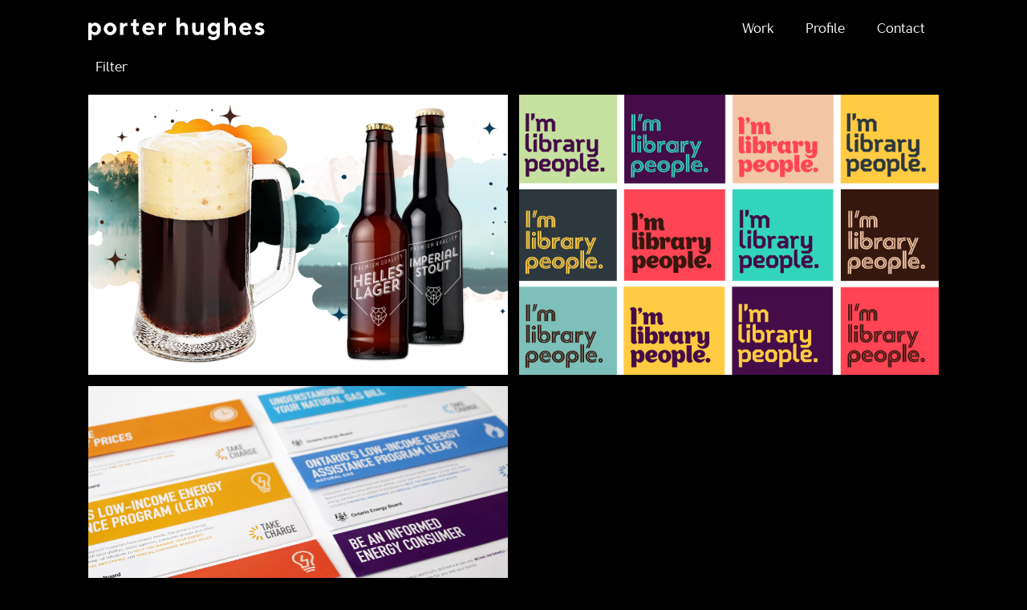

--- FILE ---
content_type: text/html; charset=UTF-8
request_url: https://porterhughes.com/type/campaign/
body_size: 8039
content:
<!doctype html>
<html lang="en-US">
<head>
<meta charset="UTF-8">
<meta name="viewport" content="width=device-width, initial-scale=1">
<meta http-equiv="x-ua-compatible" content="ie=edge">
<title>Beaumont Drinks - Flagship February - Porter Hughes</title>
<meta name='robots' content='max-image-preview:large' />
<link rel="alternate" type="application/rss+xml" title="Porter Hughes &raquo; Campaign Type Feed" href="https://porterhughes.com/type/campaign/feed/" />
<meta name="description" content="A creative agency fostering multidisciplinary partnerships." />
<meta name="apple-mobile-web-app-title" content="Porter Hughes" />
<meta name="application-name" content="Porter Hughes" />
<meta name="theme-color" content="#ffffff" />
<meta name="msapplication-config" content="https://porterhughes.com/wp-content/themes/ph/assets/icons/browserconfig.xml" />
<link rel="manifest" href="https://porterhughes.com/wp-content/themes/ph/assets/icons/manifest.json" />
<link rel="icon" type="image/png" href="https://porterhughes.com/wp-content/themes/ph/assets/icons/icon-32.png" sizes="32x32" />
<link rel="icon" type="image/png" href="https://porterhughes.com/wp-content/themes/ph/assets/icons/icon-16.png" sizes="16x16" />
<link rel="apple-touch-icon" href="https://porterhughes.com/wp-content/themes/ph/assets/icons/icon-180.png" sizes="180x180" />
<meta property="fb:app_id" content="966242223397117"/>
<meta property="og:title" content="Beaumont Drinks - Flagship February - Porter Hughes"/>
<meta property="og:description" content="#FlagshipFebruary started as an idea tweeted by @BeaumontDrinks, was picked up by @PorterHughes and 3 weeks l8r was a full-fledged, branded SM campaign generating 5,152..."/>
<meta property="og:type" content="article"/>
<meta property="og:url" content="https://porterhughes.com/type/campaign"/>
<meta property="og:image" content="https://porterhughes.com/wp-content/uploads/2019/07/porter_hughes_flagship_february_spots-1600x1067.jpg"/>
<meta property="og:site_name" content="Porter Hughes"/>
<meta name="twitter:card" content="summary_large_image"/>
<meta name="twitter:title" content="Beaumont Drinks - Flagship February - Porter Hughes"/>
<meta name="twitter:description" content="#FlagshipFebruary started as an idea tweeted by @BeaumontDrinks, was picked up by @PorterHughes and 3 weeks l8r was a full-fledged, branded SM campaign generating 5,152..."/>
<meta name="twitter:image" content="https://porterhughes.com/wp-content/uploads/2019/07/porter_hughes_flagship_february_spots-1600x1067.jpg"/>
<!-- Global site tag (gtag.js) - Google Analytics -->
<script async src="https://www.googletagmanager.com/gtag/js?id=UA-148168938-1"></script>
<script>
window.dataLayer = window.dataLayer || [];
function gtag(){dataLayer.push(arguments);}
gtag('js', new Date());
gtag('config', 'UA-148168938-1');
</script>
<script type="text/javascript">
/* <![CDATA[ */
window._wpemojiSettings = {"baseUrl":"https:\/\/s.w.org\/images\/core\/emoji\/14.0.0\/72x72\/","ext":".png","svgUrl":"https:\/\/s.w.org\/images\/core\/emoji\/14.0.0\/svg\/","svgExt":".svg","source":{"concatemoji":"https:\/\/porterhughes.com\/wp-includes\/js\/wp-emoji-release.min.js?ver=6.4.7"}};
/*! This file is auto-generated */
!function(i,n){var o,s,e;function c(e){try{var t={supportTests:e,timestamp:(new Date).valueOf()};sessionStorage.setItem(o,JSON.stringify(t))}catch(e){}}function p(e,t,n){e.clearRect(0,0,e.canvas.width,e.canvas.height),e.fillText(t,0,0);var t=new Uint32Array(e.getImageData(0,0,e.canvas.width,e.canvas.height).data),r=(e.clearRect(0,0,e.canvas.width,e.canvas.height),e.fillText(n,0,0),new Uint32Array(e.getImageData(0,0,e.canvas.width,e.canvas.height).data));return t.every(function(e,t){return e===r[t]})}function u(e,t,n){switch(t){case"flag":return n(e,"\ud83c\udff3\ufe0f\u200d\u26a7\ufe0f","\ud83c\udff3\ufe0f\u200b\u26a7\ufe0f")?!1:!n(e,"\ud83c\uddfa\ud83c\uddf3","\ud83c\uddfa\u200b\ud83c\uddf3")&&!n(e,"\ud83c\udff4\udb40\udc67\udb40\udc62\udb40\udc65\udb40\udc6e\udb40\udc67\udb40\udc7f","\ud83c\udff4\u200b\udb40\udc67\u200b\udb40\udc62\u200b\udb40\udc65\u200b\udb40\udc6e\u200b\udb40\udc67\u200b\udb40\udc7f");case"emoji":return!n(e,"\ud83e\udef1\ud83c\udffb\u200d\ud83e\udef2\ud83c\udfff","\ud83e\udef1\ud83c\udffb\u200b\ud83e\udef2\ud83c\udfff")}return!1}function f(e,t,n){var r="undefined"!=typeof WorkerGlobalScope&&self instanceof WorkerGlobalScope?new OffscreenCanvas(300,150):i.createElement("canvas"),a=r.getContext("2d",{willReadFrequently:!0}),o=(a.textBaseline="top",a.font="600 32px Arial",{});return e.forEach(function(e){o[e]=t(a,e,n)}),o}function t(e){var t=i.createElement("script");t.src=e,t.defer=!0,i.head.appendChild(t)}"undefined"!=typeof Promise&&(o="wpEmojiSettingsSupports",s=["flag","emoji"],n.supports={everything:!0,everythingExceptFlag:!0},e=new Promise(function(e){i.addEventListener("DOMContentLoaded",e,{once:!0})}),new Promise(function(t){var n=function(){try{var e=JSON.parse(sessionStorage.getItem(o));if("object"==typeof e&&"number"==typeof e.timestamp&&(new Date).valueOf()<e.timestamp+604800&&"object"==typeof e.supportTests)return e.supportTests}catch(e){}return null}();if(!n){if("undefined"!=typeof Worker&&"undefined"!=typeof OffscreenCanvas&&"undefined"!=typeof URL&&URL.createObjectURL&&"undefined"!=typeof Blob)try{var e="postMessage("+f.toString()+"("+[JSON.stringify(s),u.toString(),p.toString()].join(",")+"));",r=new Blob([e],{type:"text/javascript"}),a=new Worker(URL.createObjectURL(r),{name:"wpTestEmojiSupports"});return void(a.onmessage=function(e){c(n=e.data),a.terminate(),t(n)})}catch(e){}c(n=f(s,u,p))}t(n)}).then(function(e){for(var t in e)n.supports[t]=e[t],n.supports.everything=n.supports.everything&&n.supports[t],"flag"!==t&&(n.supports.everythingExceptFlag=n.supports.everythingExceptFlag&&n.supports[t]);n.supports.everythingExceptFlag=n.supports.everythingExceptFlag&&!n.supports.flag,n.DOMReady=!1,n.readyCallback=function(){n.DOMReady=!0}}).then(function(){return e}).then(function(){var e;n.supports.everything||(n.readyCallback(),(e=n.source||{}).concatemoji?t(e.concatemoji):e.wpemoji&&e.twemoji&&(t(e.twemoji),t(e.wpemoji)))}))}((window,document),window._wpemojiSettings);
/* ]]> */
</script>
<style id='wp-emoji-styles-inline-css' type='text/css'>

	img.wp-smiley, img.emoji {
		display: inline !important;
		border: none !important;
		box-shadow: none !important;
		height: 1em !important;
		width: 1em !important;
		margin: 0 0.07em !important;
		vertical-align: -0.1em !important;
		background: none !important;
		padding: 0 !important;
	}
</style>
<link rel='stylesheet' id='wp-block-library-css' href='https://porterhughes.com/wp-includes/css/dist/block-library/style.min.css?ver=6.4.7' type='text/css' media='all' />
<style id='classic-theme-styles-inline-css' type='text/css'>
/*! This file is auto-generated */
.wp-block-button__link{color:#fff;background-color:#32373c;border-radius:9999px;box-shadow:none;text-decoration:none;padding:calc(.667em + 2px) calc(1.333em + 2px);font-size:1.125em}.wp-block-file__button{background:#32373c;color:#fff;text-decoration:none}
</style>
<style id='global-styles-inline-css' type='text/css'>
body{--wp--preset--color--black: #000000;--wp--preset--color--cyan-bluish-gray: #abb8c3;--wp--preset--color--white: #000000;--wp--preset--color--pale-pink: #f78da7;--wp--preset--color--vivid-red: #cf2e2e;--wp--preset--color--luminous-vivid-orange: #ff6900;--wp--preset--color--luminous-vivid-amber: #fcb900;--wp--preset--color--light-green-cyan: #7bdcb5;--wp--preset--color--vivid-green-cyan: #00d084;--wp--preset--color--pale-cyan-blue: #8ed1fc;--wp--preset--color--vivid-cyan-blue: #0693e3;--wp--preset--color--vivid-purple: #9b51e0;--wp--preset--color--primary: #f47920;--wp--preset--color--secondary: #f47920;--wp--preset--gradient--vivid-cyan-blue-to-vivid-purple: linear-gradient(135deg,rgba(6,147,227,1) 0%,rgb(155,81,224) 100%);--wp--preset--gradient--light-green-cyan-to-vivid-green-cyan: linear-gradient(135deg,rgb(122,220,180) 0%,rgb(0,208,130) 100%);--wp--preset--gradient--luminous-vivid-amber-to-luminous-vivid-orange: linear-gradient(135deg,rgba(252,185,0,1) 0%,rgba(255,105,0,1) 100%);--wp--preset--gradient--luminous-vivid-orange-to-vivid-red: linear-gradient(135deg,rgba(255,105,0,1) 0%,rgb(207,46,46) 100%);--wp--preset--gradient--very-light-gray-to-cyan-bluish-gray: linear-gradient(135deg,rgb(238,238,238) 0%,rgb(169,184,195) 100%);--wp--preset--gradient--cool-to-warm-spectrum: linear-gradient(135deg,rgb(74,234,220) 0%,rgb(151,120,209) 20%,rgb(207,42,186) 40%,rgb(238,44,130) 60%,rgb(251,105,98) 80%,rgb(254,248,76) 100%);--wp--preset--gradient--blush-light-purple: linear-gradient(135deg,rgb(255,206,236) 0%,rgb(152,150,240) 100%);--wp--preset--gradient--blush-bordeaux: linear-gradient(135deg,rgb(254,205,165) 0%,rgb(254,45,45) 50%,rgb(107,0,62) 100%);--wp--preset--gradient--luminous-dusk: linear-gradient(135deg,rgb(255,203,112) 0%,rgb(199,81,192) 50%,rgb(65,88,208) 100%);--wp--preset--gradient--pale-ocean: linear-gradient(135deg,rgb(255,245,203) 0%,rgb(182,227,212) 50%,rgb(51,167,181) 100%);--wp--preset--gradient--electric-grass: linear-gradient(135deg,rgb(202,248,128) 0%,rgb(113,206,126) 100%);--wp--preset--gradient--midnight: linear-gradient(135deg,rgb(2,3,129) 0%,rgb(40,116,252) 100%);--wp--preset--font-size--small: 13px;--wp--preset--font-size--medium: 20px;--wp--preset--font-size--large: 36px;--wp--preset--font-size--x-large: 42px;--wp--preset--spacing--20: 0.44rem;--wp--preset--spacing--30: 0.67rem;--wp--preset--spacing--40: 1rem;--wp--preset--spacing--50: 1.5rem;--wp--preset--spacing--60: 2.25rem;--wp--preset--spacing--70: 3.38rem;--wp--preset--spacing--80: 5.06rem;--wp--preset--shadow--natural: 6px 6px 9px rgba(0, 0, 0, 0.2);--wp--preset--shadow--deep: 12px 12px 50px rgba(0, 0, 0, 0.4);--wp--preset--shadow--sharp: 6px 6px 0px rgba(0, 0, 0, 0.2);--wp--preset--shadow--outlined: 6px 6px 0px -3px rgba(255, 255, 255, 1), 6px 6px rgba(0, 0, 0, 1);--wp--preset--shadow--crisp: 6px 6px 0px rgba(0, 0, 0, 1);}:where(.is-layout-flex){gap: 0.5em;}:where(.is-layout-grid){gap: 0.5em;}body .is-layout-flow > .alignleft{float: left;margin-inline-start: 0;margin-inline-end: 2em;}body .is-layout-flow > .alignright{float: right;margin-inline-start: 2em;margin-inline-end: 0;}body .is-layout-flow > .aligncenter{margin-left: auto !important;margin-right: auto !important;}body .is-layout-constrained > .alignleft{float: left;margin-inline-start: 0;margin-inline-end: 2em;}body .is-layout-constrained > .alignright{float: right;margin-inline-start: 2em;margin-inline-end: 0;}body .is-layout-constrained > .aligncenter{margin-left: auto !important;margin-right: auto !important;}body .is-layout-constrained > :where(:not(.alignleft):not(.alignright):not(.alignfull)){max-width: var(--wp--style--global--content-size);margin-left: auto !important;margin-right: auto !important;}body .is-layout-constrained > .alignwide{max-width: var(--wp--style--global--wide-size);}body .is-layout-flex{display: flex;}body .is-layout-flex{flex-wrap: wrap;align-items: center;}body .is-layout-flex > *{margin: 0;}body .is-layout-grid{display: grid;}body .is-layout-grid > *{margin: 0;}:where(.wp-block-columns.is-layout-flex){gap: 2em;}:where(.wp-block-columns.is-layout-grid){gap: 2em;}:where(.wp-block-post-template.is-layout-flex){gap: 1.25em;}:where(.wp-block-post-template.is-layout-grid){gap: 1.25em;}.has-black-color{color: var(--wp--preset--color--black) !important;}.has-cyan-bluish-gray-color{color: var(--wp--preset--color--cyan-bluish-gray) !important;}.has-white-color{color: var(--wp--preset--color--white) !important;}.has-pale-pink-color{color: var(--wp--preset--color--pale-pink) !important;}.has-vivid-red-color{color: var(--wp--preset--color--vivid-red) !important;}.has-luminous-vivid-orange-color{color: var(--wp--preset--color--luminous-vivid-orange) !important;}.has-luminous-vivid-amber-color{color: var(--wp--preset--color--luminous-vivid-amber) !important;}.has-light-green-cyan-color{color: var(--wp--preset--color--light-green-cyan) !important;}.has-vivid-green-cyan-color{color: var(--wp--preset--color--vivid-green-cyan) !important;}.has-pale-cyan-blue-color{color: var(--wp--preset--color--pale-cyan-blue) !important;}.has-vivid-cyan-blue-color{color: var(--wp--preset--color--vivid-cyan-blue) !important;}.has-vivid-purple-color{color: var(--wp--preset--color--vivid-purple) !important;}.has-black-background-color{background-color: var(--wp--preset--color--black) !important;}.has-cyan-bluish-gray-background-color{background-color: var(--wp--preset--color--cyan-bluish-gray) !important;}.has-white-background-color{background-color: var(--wp--preset--color--white) !important;}.has-pale-pink-background-color{background-color: var(--wp--preset--color--pale-pink) !important;}.has-vivid-red-background-color{background-color: var(--wp--preset--color--vivid-red) !important;}.has-luminous-vivid-orange-background-color{background-color: var(--wp--preset--color--luminous-vivid-orange) !important;}.has-luminous-vivid-amber-background-color{background-color: var(--wp--preset--color--luminous-vivid-amber) !important;}.has-light-green-cyan-background-color{background-color: var(--wp--preset--color--light-green-cyan) !important;}.has-vivid-green-cyan-background-color{background-color: var(--wp--preset--color--vivid-green-cyan) !important;}.has-pale-cyan-blue-background-color{background-color: var(--wp--preset--color--pale-cyan-blue) !important;}.has-vivid-cyan-blue-background-color{background-color: var(--wp--preset--color--vivid-cyan-blue) !important;}.has-vivid-purple-background-color{background-color: var(--wp--preset--color--vivid-purple) !important;}.has-black-border-color{border-color: var(--wp--preset--color--black) !important;}.has-cyan-bluish-gray-border-color{border-color: var(--wp--preset--color--cyan-bluish-gray) !important;}.has-white-border-color{border-color: var(--wp--preset--color--white) !important;}.has-pale-pink-border-color{border-color: var(--wp--preset--color--pale-pink) !important;}.has-vivid-red-border-color{border-color: var(--wp--preset--color--vivid-red) !important;}.has-luminous-vivid-orange-border-color{border-color: var(--wp--preset--color--luminous-vivid-orange) !important;}.has-luminous-vivid-amber-border-color{border-color: var(--wp--preset--color--luminous-vivid-amber) !important;}.has-light-green-cyan-border-color{border-color: var(--wp--preset--color--light-green-cyan) !important;}.has-vivid-green-cyan-border-color{border-color: var(--wp--preset--color--vivid-green-cyan) !important;}.has-pale-cyan-blue-border-color{border-color: var(--wp--preset--color--pale-cyan-blue) !important;}.has-vivid-cyan-blue-border-color{border-color: var(--wp--preset--color--vivid-cyan-blue) !important;}.has-vivid-purple-border-color{border-color: var(--wp--preset--color--vivid-purple) !important;}.has-vivid-cyan-blue-to-vivid-purple-gradient-background{background: var(--wp--preset--gradient--vivid-cyan-blue-to-vivid-purple) !important;}.has-light-green-cyan-to-vivid-green-cyan-gradient-background{background: var(--wp--preset--gradient--light-green-cyan-to-vivid-green-cyan) !important;}.has-luminous-vivid-amber-to-luminous-vivid-orange-gradient-background{background: var(--wp--preset--gradient--luminous-vivid-amber-to-luminous-vivid-orange) !important;}.has-luminous-vivid-orange-to-vivid-red-gradient-background{background: var(--wp--preset--gradient--luminous-vivid-orange-to-vivid-red) !important;}.has-very-light-gray-to-cyan-bluish-gray-gradient-background{background: var(--wp--preset--gradient--very-light-gray-to-cyan-bluish-gray) !important;}.has-cool-to-warm-spectrum-gradient-background{background: var(--wp--preset--gradient--cool-to-warm-spectrum) !important;}.has-blush-light-purple-gradient-background{background: var(--wp--preset--gradient--blush-light-purple) !important;}.has-blush-bordeaux-gradient-background{background: var(--wp--preset--gradient--blush-bordeaux) !important;}.has-luminous-dusk-gradient-background{background: var(--wp--preset--gradient--luminous-dusk) !important;}.has-pale-ocean-gradient-background{background: var(--wp--preset--gradient--pale-ocean) !important;}.has-electric-grass-gradient-background{background: var(--wp--preset--gradient--electric-grass) !important;}.has-midnight-gradient-background{background: var(--wp--preset--gradient--midnight) !important;}.has-small-font-size{font-size: var(--wp--preset--font-size--small) !important;}.has-medium-font-size{font-size: var(--wp--preset--font-size--medium) !important;}.has-large-font-size{font-size: var(--wp--preset--font-size--large) !important;}.has-x-large-font-size{font-size: var(--wp--preset--font-size--x-large) !important;}
.wp-block-navigation a:where(:not(.wp-element-button)){color: inherit;}
:where(.wp-block-post-template.is-layout-flex){gap: 1.25em;}:where(.wp-block-post-template.is-layout-grid){gap: 1.25em;}
:where(.wp-block-columns.is-layout-flex){gap: 2em;}:where(.wp-block-columns.is-layout-grid){gap: 2em;}
.wp-block-pullquote{font-size: 1.5em;line-height: 1.6;}
</style>
<link rel='stylesheet' id='ph-fonts-css' href='https://porterhughes.com/wp-content/themes/ph/assets/fonts/MyFontsWebfontsKit.css?ver=6.4.7' type='text/css' media='all' />
<link rel='stylesheet' id='ph-style-css' href='https://porterhughes.com/wp-content/themes/ph/assets/css/style.css?ver=0.0.5' type='text/css' media='all' />
<script type="text/javascript" src="https://porterhughes.com/wp-includes/js/jquery/jquery.min.js?ver=3.7.1" id="jquery-core-js"></script>
<script type="text/javascript" src="https://porterhughes.com/wp-includes/js/jquery/jquery-migrate.min.js?ver=3.4.1" id="jquery-migrate-js"></script>
<script type="text/javascript" id="ph-filter-js-extra">
/* <![CDATA[ */
var ph_ajax = {"ph_url":"https:\/\/porterhughes.com\/wp-admin\/admin-ajax.php","ph_security":"f44f6486ac"};
/* ]]> */
</script>
<script type="text/javascript" src="https://porterhughes.com/wp-content/themes/ph/assets/js/filter.min.js?ver=0.0.1" id="ph-filter-js"></script>
<script type="text/javascript" src="https://porterhughes.com/wp-content/themes/ph/assets/js/scripts.min.js?ver=0.0.5" id="ph-scripts-js"></script>
<link rel="https://api.w.org/" href="https://porterhughes.com/wp-json/" /><link rel="EditURI" type="application/rsd+xml" title="RSD" href="https://porterhughes.com/xmlrpc.php?rsd" />

		<!-- GA Google Analytics @ https://m0n.co/ga -->
		<script>
			(function(i,s,o,g,r,a,m){i['GoogleAnalyticsObject']=r;i[r]=i[r]||function(){
			(i[r].q=i[r].q||[]).push(arguments)},i[r].l=1*new Date();a=s.createElement(o),
			m=s.getElementsByTagName(o)[0];a.async=1;a.src=g;m.parentNode.insertBefore(a,m)
			})(window,document,'script','https://www.google-analytics.com/analytics.js','ga');
			ga('create', 'UA-132977746', 'auto');
			ga('send', 'pageview');
		</script>

	<style type="text/css">.broken_link, a.broken_link {
	text-decoration: line-through;
}</style></head>
<body class="archive tax-type term-campaign term-46 wp-embed-responsive">
<div id="top"></div>
<div id="body">
    <header>
        <div class="header-container d-print-none">
            <div class="container">
                <div class="row justify-content-center">
                    <div class="col-width">
                        <div class="row align-items-center">
                            <div class="col-auto p-relative">
                                <div class="logo-container">
                                    <div class="svg-container"><a href="https://porterhughes.com"><svg class="svg-logo-text" xmlns="http://www.w3.org/2000/svg" viewBox="0 0 250 32">
            <path class="st0" d="m9.8 7.1c-3.3 0-5.1 2.5-5.1 2.5v-2.1h-4.7v24.5h4.7v-9.5s1.8 2.5 5.1 2.5c4.4 0 8.2-3.9 8.2-8.9 0-5.1-3.8-9-8.2-9zm-0.9 13.7c-2.3 0-4.2-1.9-4.2-4.7s1.9-4.7 4.2-4.7 4.2 1.9 4.2 4.7c0 2.7-1.9 4.7-4.2 4.7z"/>
            <path class="st0" d="m31 7.1c-4.9 0-9.1 4.2-9.1 8.9s4.2 8.9 9.1 8.9 9.1-4.2 9.1-8.9-4.2-8.9-9.1-8.9zm0 13.5c-2.3 0-4.2-1.9-4.2-4.6 0-2.6 1.9-4.6 4.2-4.6s4.2 1.9 4.2 4.6-1.9 4.6-4.2 4.6z"/>
            <path class="st0" d="m55.3 12s-0.5-0.2-1.6-0.2c-2.5 0-4 1.6-4 4.6v8.2h-4.7v-17.1h4.7v2.1s1.8-2.3 4.9-2.3h0.7v4.7"/>
            <path class="st0" d="m63.8 2.4h4.2v5.4h3.5v4.2h-3.5v6.8c0 1 0.9 1.9 2.1 1.9 1 0 1.8-0.4 1.8-0.4v4s-1.4 0.5-3.2 0.5c-3.5 0-5.4-1.9-5.4-6v-7h-3v-4h1.6c1 0 1.9-0.9 1.9-2.3v-3.1"/>
            <path class="st0" d="m94 15.7c0-4.9-3.7-8.6-8.6-8.6s-8.9 4-8.9 8.9 4 8.9 9.1 8.9c4.7 0 7.4-3 7.4-3l-2.5-3.2s-1.6 2.1-4.5 2.1c-2.6 0-4.2-1.6-4.6-3.3h12.4c0.1 0.1 0.2-0.6 0.2-1.8zm-12.6-1.4c0.5-1.8 1.9-3.2 4-3.2s3.5 1.4 3.9 3.2h-7.9z"/>
            <path class="st0" d="m110.1 12s-0.5-0.2-1.6-0.2c-2.5 0-4 1.6-4 4.6v8.2h-4.7v-17.1h4.7v2.1s1.8-2.3 4.9-2.3h0.7v4.7"/>
            <path class="st0" d="m129.7 9.6s1.8-2.5 4.9-2.5c3.9 0 6.7 2.8 6.7 7.5v10h-4.7v-9.5c0-2.1-1.4-3.5-3.3-3.5-2.1 0-3.5 1.4-3.5 4v8.9h-4.8v-24.4h4.7v9.5"/>
            <path class="st0" d="m158.9 22.9s-1.8 2.1-4.9 2.1c-3.9 0-6.7-2.8-6.7-7.2v-10.3h4.7v9.8c0 1.9 1.4 3.3 3.3 3.3 2.1 0 3.5-1.4 3.5-4v-9.1h4.7v17.2h-4.7v-1.8"/>
            <path class="st0" d="m181.8 7.5v2.1s-1.8-2.5-5.1-2.5c-3.8 0-7.7 3.9-7.7 8.6s3.9 8.6 7.7 8.6c3.3 0 5.1-2.5 5.1-2.5v1.4c0 2.8-1.8 4.6-4.6 4.6-3.2 0-4.7-2.3-4.7-2.3l-3 2.8s2.6 3.7 7.9 3.7c5.2 0 9.1-3.9 9.1-8.8v-15.7h-4.7zm-4 12.4c-2.1 0-3.9-1.8-3.9-4.2 0-2.5 1.8-4.2 3.9-4.2s4 1.8 4 4.2-1.9 4.2-4 4.2z"/>
            <path class="st0" d="m197.6 9.6s1.8-2.5 4.9-2.5c3.9 0 6.7 2.8 6.7 7.5v10h-4.7v-9.5c0-2.1-1.4-3.5-3.3-3.5-2.1 0-3.5 1.4-3.5 4v8.9h-4.7v-24.4h4.7v9.5"/>
            <path class="st0" d="m231.5 15.7c0-4.9-3.7-8.6-8.6-8.6s-8.9 4-8.9 8.9 4 8.9 9.1 8.9c4.7 0 7.4-3 7.4-3l-2.5-3.2s-1.6 2.1-4.6 2.1c-2.6 0-4.2-1.6-4.6-3.3h12.4c0.1 0.1 0.3-0.6 0.3-1.8zm-12.6-1.4c0.5-1.8 1.9-3.2 4-3.2s3.5 1.4 3.9 3.2h-7.9z"/>
            <path class="st0" d="m246.4 12.5s-1-1.4-2.8-1.4c-1.4 0-2.1 0.7-2.1 1.4 0 2.5 7.9 1.2 7.9 7 0 3-2.4 5.4-6.8 5.4-4.9 0-7-3.2-7-3.2l2.6-2.6s1.4 1.9 3.7 1.9c1.6 0 2.3-0.7 2.3-1.6 0-2.6-7.9-1.3-7.9-7 0-2.6 2.8-5.4 6.7-5.4 4 0 6 2.6 6 2.6l-2.6 2.9"/>
        </svg></a></div>
                                </div>
                                <div class="icon-container">
                                    <div class="svg-container"><a href="https://porterhughes.com"><svg class="svg-logo-icons" xmlns="http://www.w3.org/2000/svg" viewBox="0 0 80 32">
            <path class="st0" d="m47 24.1v0c0-8.8 7-15.9 15.6-15.9s15.6 7.1 15.6 15.8h1.8c0-9.7-7.8-17.7-17.4-17.7-9.6 0.1-17.4 8-17.4 17.7h1.8z"/>
            <path class="st0" d="m50.7 24c0-6.7 5.3-12.1 11.9-12.1s11.9 5.4 11.9 12.1h1.8c0-7.7-6.1-13.9-13.7-13.9s-13.7 6.3-13.7 13.9h1.8"/>
            <path class="st0" d="m54.3 24c0-4.6 3.7-8.4 8.3-8.4s8.3 3.8 8.3 8.4h1.8c0-5.6-4.5-10.2-10.1-10.2s-10.1 4.6-10.1 10.2h1.8"/>
            <path class="st0" d="m57.9 24c0-2.6 2.1-4.7 4.7-4.7s4.7 2.1 4.7 4.7h1.8c0-3.6-2.9-6.6-6.5-6.6s-6.5 2.9-6.5 6.6h1.8"/>
            <path class="st0" d="m14.8 2.5c-8.2 0-14.8 1.9-14.8 4.3 0 0.1 1.1 6.8 1.8 10.7 8.3 3.6 17.7 3.6 25.9-0.1 0.7-3.9 1.8-10.5 1.8-10.6 0-2.4-6.6-4.3-14.7-4.3zm6.1 14.8c-4.1 0.7-8.2 0.7-12.3 0-0.1-1.2-0.2-2.5-0.3-3.7 4.2 0.7 8.6 0.7 12.8 0l-0.2 3.7z"/>
            <path class="st0" d="m14.7 25.1c-4.3 0-8.7-1.4-12.8-4.3-0.3 0.6-0.4 1.2-0.4 1.8 0 3.9 6 7 13.3 7s13.3-3.1 13.3-7c0-0.6-0.2-1.2-0.5-1.8-4.2 2.8-8.5 4.3-12.9 4.3"/>
            <path class="st0" d="m3.6 19.9c7.2 4.7 15 4.7 22.2 0-3.6 1.3-7.4 1.9-11.1 1.9-3.8 0-7.5-0.6-11.1-1.9"/>
        </svg></a></div>
                                </div>
                            </div>
                            <div class="col d-none d-lg-block">
                                <div class="d-flex justify-content-end align-items-center">
                                    <nav class="menu-container"><ul id="menu-main-menu" class="menu"><li id="menu-item-18" class="menu-item menu-item-type-post_type menu-item-object-page menu-item-18"><a href="https://porterhughes.com/work/">Work</a></li>
<li id="menu-item-19" class="menu-item menu-item-type-post_type menu-item-object-page menu-item-19"><a href="https://porterhughes.com/profile/">Profile</a></li>
<li id="menu-item-20" class="menu-item menu-item-type-post_type menu-item-object-page menu-item-20"><a href="https://porterhughes.com/contact/">Contact</a></li>
</ul></nav>                                </div>
                            </div>
                            <div class="col d-lg-none">
                                <div class="d-flex justify-content-end align-items-center">
                                    <a href="#open-menu" id="mobile-menu-open" class="mobile-menu-toggle">Menu</a>
                                </div>
                            </div>
                        </div>
                    </div>
                </div>
            </div>
        </div>
        <div id="mobile-menu-container" class="d-block d-lg-none d-print-none">
            <div class="mobile-menu">
                <div class="container">
                    <div class="row justify-content-center">
                        <div class="col-width">
                            <div class="row">
                                <div class="col-auto">
                                    <div class="logo-container">
                                        <div class="svg-container"><a href="/"><svg class="svg-logo-text" xmlns="http://www.w3.org/2000/svg" viewBox="0 0 250 32">
            <path class="st0" d="m9.8 7.1c-3.3 0-5.1 2.5-5.1 2.5v-2.1h-4.7v24.5h4.7v-9.5s1.8 2.5 5.1 2.5c4.4 0 8.2-3.9 8.2-8.9 0-5.1-3.8-9-8.2-9zm-0.9 13.7c-2.3 0-4.2-1.9-4.2-4.7s1.9-4.7 4.2-4.7 4.2 1.9 4.2 4.7c0 2.7-1.9 4.7-4.2 4.7z"/>
            <path class="st0" d="m31 7.1c-4.9 0-9.1 4.2-9.1 8.9s4.2 8.9 9.1 8.9 9.1-4.2 9.1-8.9-4.2-8.9-9.1-8.9zm0 13.5c-2.3 0-4.2-1.9-4.2-4.6 0-2.6 1.9-4.6 4.2-4.6s4.2 1.9 4.2 4.6-1.9 4.6-4.2 4.6z"/>
            <path class="st0" d="m55.3 12s-0.5-0.2-1.6-0.2c-2.5 0-4 1.6-4 4.6v8.2h-4.7v-17.1h4.7v2.1s1.8-2.3 4.9-2.3h0.7v4.7"/>
            <path class="st0" d="m63.8 2.4h4.2v5.4h3.5v4.2h-3.5v6.8c0 1 0.9 1.9 2.1 1.9 1 0 1.8-0.4 1.8-0.4v4s-1.4 0.5-3.2 0.5c-3.5 0-5.4-1.9-5.4-6v-7h-3v-4h1.6c1 0 1.9-0.9 1.9-2.3v-3.1"/>
            <path class="st0" d="m94 15.7c0-4.9-3.7-8.6-8.6-8.6s-8.9 4-8.9 8.9 4 8.9 9.1 8.9c4.7 0 7.4-3 7.4-3l-2.5-3.2s-1.6 2.1-4.5 2.1c-2.6 0-4.2-1.6-4.6-3.3h12.4c0.1 0.1 0.2-0.6 0.2-1.8zm-12.6-1.4c0.5-1.8 1.9-3.2 4-3.2s3.5 1.4 3.9 3.2h-7.9z"/>
            <path class="st0" d="m110.1 12s-0.5-0.2-1.6-0.2c-2.5 0-4 1.6-4 4.6v8.2h-4.7v-17.1h4.7v2.1s1.8-2.3 4.9-2.3h0.7v4.7"/>
            <path class="st0" d="m129.7 9.6s1.8-2.5 4.9-2.5c3.9 0 6.7 2.8 6.7 7.5v10h-4.7v-9.5c0-2.1-1.4-3.5-3.3-3.5-2.1 0-3.5 1.4-3.5 4v8.9h-4.8v-24.4h4.7v9.5"/>
            <path class="st0" d="m158.9 22.9s-1.8 2.1-4.9 2.1c-3.9 0-6.7-2.8-6.7-7.2v-10.3h4.7v9.8c0 1.9 1.4 3.3 3.3 3.3 2.1 0 3.5-1.4 3.5-4v-9.1h4.7v17.2h-4.7v-1.8"/>
            <path class="st0" d="m181.8 7.5v2.1s-1.8-2.5-5.1-2.5c-3.8 0-7.7 3.9-7.7 8.6s3.9 8.6 7.7 8.6c3.3 0 5.1-2.5 5.1-2.5v1.4c0 2.8-1.8 4.6-4.6 4.6-3.2 0-4.7-2.3-4.7-2.3l-3 2.8s2.6 3.7 7.9 3.7c5.2 0 9.1-3.9 9.1-8.8v-15.7h-4.7zm-4 12.4c-2.1 0-3.9-1.8-3.9-4.2 0-2.5 1.8-4.2 3.9-4.2s4 1.8 4 4.2-1.9 4.2-4 4.2z"/>
            <path class="st0" d="m197.6 9.6s1.8-2.5 4.9-2.5c3.9 0 6.7 2.8 6.7 7.5v10h-4.7v-9.5c0-2.1-1.4-3.5-3.3-3.5-2.1 0-3.5 1.4-3.5 4v8.9h-4.7v-24.4h4.7v9.5"/>
            <path class="st0" d="m231.5 15.7c0-4.9-3.7-8.6-8.6-8.6s-8.9 4-8.9 8.9 4 8.9 9.1 8.9c4.7 0 7.4-3 7.4-3l-2.5-3.2s-1.6 2.1-4.6 2.1c-2.6 0-4.2-1.6-4.6-3.3h12.4c0.1 0.1 0.3-0.6 0.3-1.8zm-12.6-1.4c0.5-1.8 1.9-3.2 4-3.2s3.5 1.4 3.9 3.2h-7.9z"/>
            <path class="st0" d="m246.4 12.5s-1-1.4-2.8-1.4c-1.4 0-2.1 0.7-2.1 1.4 0 2.5 7.9 1.2 7.9 7 0 3-2.4 5.4-6.8 5.4-4.9 0-7-3.2-7-3.2l2.6-2.6s1.4 1.9 3.7 1.9c1.6 0 2.3-0.7 2.3-1.6 0-2.6-7.9-1.3-7.9-7 0-2.6 2.8-5.4 6.7-5.4 4 0 6 2.6 6 2.6l-2.6 2.9"/>
        </svg></a></div>
                                    </div>
                                </div>
                                <div class="col">
                                    <div class="d-flex justify-content-end align-items-center">
                                        <a href="#close-menu" id="mobile-menu-toggle" class="mobile-menu-toggle">Close<br>menu</a>
                                    </div>
                                </div>
                            </div>
                                                        <div class="row">
                                <div class="col">
                                    <div class="mobile-navigation">
                                        <nav class="menu-container"><ul id="menu-main-menu-1" class="menu"><li class="menu-item menu-item-type-post_type menu-item-object-page menu-item-18"><a href="https://porterhughes.com/work/">Work</a></li>
<li class="menu-item menu-item-type-post_type menu-item-object-page menu-item-19"><a href="https://porterhughes.com/profile/">Profile</a></li>
<li class="menu-item menu-item-type-post_type menu-item-object-page menu-item-20"><a href="https://porterhughes.com/contact/">Contact</a></li>
</ul></nav>                                                                            </div>
                                </div>
                            </div>
                        </div>
                    </div>
                </div>
            </div>
        </div>
    </header>
        <main>
            <div class="container">
                <div class="row justify-content-center">
                    <div class="col-width">
                        <div class="filter-container">
    <div class="row">
        <div class="col-24 text-right col-lg-auto text-lg-left">
            <a href="#filter" class="filter-toggle">Filter</a>
        </div>
        <div class="col">
            <div class="filter-option-container">
                <div class="row">
                    <div class="col-12 col-lg-24">
                        <div class="row sector-option-row">
                            <div class="col-lg-auto">
                                <div class="filter-heading">Sector</div>
                            </div>
                            <div class="col-lg-auto pr-lg-0">
                                <a href="#all" class="filter-option all active" data-key="sector" data-option="all">All</a>
                            </div>
                            <div class="col pl-lg-0">
                                <div class="sector-options">
                                    <ul class="filter-options">
<li><a href="#culture" class="filter-option" data-key="sector" data-option="culture">Culture</a></li><li><a href="#education" class="filter-option" data-key="sector" data-option="education">Education</a></li><li><a href="#innovation-economy" class="filter-option" data-key="sector" data-option="innovation-economy">Innovation economy</a></li><li><a href="#not-for-profit" class="filter-option" data-key="sector" data-option="not-for-profit">Not for profit</a></li><li><a href="#professional-services" class="filter-option" data-key="sector" data-option="professional-services">Professional services</a></li><li><a href="#public" class="filter-option" data-key="sector" data-option="public">Public</a></li><li><a href="#publishing" class="filter-option" data-key="sector" data-option="publishing">Publishing</a></li><li><a href="#retail" class="filter-option" data-key="sector" data-option="retail">Retail</a></li></ul>
                                </div>
                            </div>
                        </div>
                    </div>
                    <div class="col-12 col-lg-24">
                        <div class="row mt-lg-2 type-option-row">
                            <div class="col-lg-auto">
                                <div class="filter-heading">Type</div>
                            </div>
                            <div class="col-lg-auto pr-lg-0">
                                <a href="#all" class="filter-option all active" data-key="type" data-option="all">All</a>
                            </div>
                            <div class="col pl-lg-0">
                                <div class="sector-options">
                                    <ul class="filter-options">
<li><a href="#branding" class="filter-option" data-key="type" data-option="branding">Branding</a></li><li><a href="#campaign" class="filter-option" data-key="type" data-option="campaign">Campaign</a></li><li><a href="#digital" class="filter-option" data-key="type" data-option="digital">Digital</a></li><li><a href="#environment" class="filter-option" data-key="type" data-option="environment">Environment</a></li><li><a href="#motion" class="filter-option" data-key="type" data-option="motion">Motion</a></li><li><a href="#packaging" class="filter-option" data-key="type" data-option="packaging">Packaging</a></li><li><a href="#publication" class="filter-option" data-key="type" data-option="publication">Publication</a></li><li><a href="#social" class="filter-option" data-key="type" data-option="social">Social</a></li><li><a href="#strategy" class="filter-option" data-key="type" data-option="strategy">Strategy</a></li><li><a href="#video" class="filter-option" data-key="type" data-option="video">Video</a></li></ul>
                                </div>
                            </div>
                        </div>
                    </div>
                </div>
            </div>
        </div>
    </div>
</div>
<div class="grid-container">
<div class="grid-item grid-item-1">
<a href="https://porterhughes.com/project/flagship-february/">
<div class="grid-item-image">
<img src="https://porterhughes.com/wp-content/uploads/2019/07/porter_hughes_flagship_february_thumb.jpg" alt="Beaumont Drinks - Flagship February" srcset="https://porterhughes.com/wp-content/uploads/2019/07/porter_hughes_flagship_february_thumb-960x640.jpg 480w, https://porterhughes.com/wp-content/uploads/2019/07/porter_hughes_flagship_february_thumb-1280x853.jpg 640w, https://porterhughes.com/wp-content/uploads/2019/07/porter_hughes_flagship_february_thumb-1600x1067.jpg 960w, https://porterhughes.com/wp-content/uploads/2019/07/porter_hughes_flagship_february_thumb.jpg 1600w" /></div>
<div class="grid-item-content">
<div class="grid-item-heading">
Beaumont Drinks<br>Flagship February</div>
</div>
<div class="grid-item-loading">
<img src="https://porterhughes.com/wp-content/themes/ph/assets/img/loader.png" alt="" />
</div>
</a>
</div>
<div class="grid-item grid-item-2">
<a href="https://porterhughes.com/project/im-library-people/">
<div class="grid-item-image">
<img src="https://porterhughes.com/wp-content/uploads/2019/07/porter_hughes_TPLF_imlibrarypeople_thumb.png" alt="I’m Library People" srcset="https://porterhughes.com/wp-content/uploads/2019/07/porter_hughes_TPLF_imlibrarypeople_thumb-960x640.png 480w, https://porterhughes.com/wp-content/uploads/2019/07/porter_hughes_TPLF_imlibrarypeople_thumb-1280x853.png 640w, https://porterhughes.com/wp-content/uploads/2019/07/porter_hughes_TPLF_imlibrarypeople_thumb-1600x1067.png 960w, https://porterhughes.com/wp-content/uploads/2019/07/porter_hughes_TPLF_imlibrarypeople_thumb.png 1600w" /></div>
<div class="grid-item-content">
<div class="grid-item-heading">
Toronto Public Library Foundation<br>I’m Library People</div>
</div>
<div class="grid-item-loading">
<img src="https://porterhughes.com/wp-content/themes/ph/assets/img/loader.png" alt="" />
</div>
</a>
</div>
<div class="grid-item grid-item-3">
<a href="https://porterhughes.com/project/take-charge/">
<div class="grid-item-image">
<img src="https://porterhughes.com/wp-content/uploads/2019/07/porter_hughes_OEB_take_charge_thumb.jpg" alt="Ontario Energy Board - Take Charge" srcset="https://porterhughes.com/wp-content/uploads/2019/07/porter_hughes_OEB_take_charge_thumb-960x640.jpg 480w, https://porterhughes.com/wp-content/uploads/2019/07/porter_hughes_OEB_take_charge_thumb-1280x853.jpg 640w, https://porterhughes.com/wp-content/uploads/2019/07/porter_hughes_OEB_take_charge_thumb-1600x1066.jpg 960w, https://porterhughes.com/wp-content/uploads/2019/07/porter_hughes_OEB_take_charge_thumb.jpg 1799w, https://porterhughes.com/wp-content/uploads/2019/07/porter_hughes_OEB_take_charge_thumb.jpg 1600w" /></div>
<div class="grid-item-content">
<div class="grid-item-heading">
Ontario Energy Board<br>Take Charge</div>
</div>
<div class="grid-item-loading">
<img src="https://porterhughes.com/wp-content/themes/ph/assets/img/loader.png" alt="" />
</div>
</a>
</div>
</div>
                    </div>
                </div>
            </div>
        </main>
        <div class="top-btn-container d-print-none">
        <div class="container">
            <div class="row justify-content-center">
                <div class="col-width">
                    <div class="d-flex justify-content-end">
                        <a href="#top" class="top-btn">Back to top</a>
                    </div>
                </div>
            </div>
        </div>
    </div>
    <footer>
        <div class="footer-container d-print-none">
            <div class="container">
                <div class="row justify-content-center">
                    <div class="col-width">
                        <div class="footer-content">
                            <div class="row">
                                <div class="col-24 col-md-10">
                                    <div class="footer-heading">
<p>Words inspire.<br />
Art responds.</p>
</div>
<div class="footer-text">
<p>Porter Hughes is a consortium of creatives connecting talent to task. We foster multidisciplinary partnerships offering access to award-winning talent through one point of contact.</p>
</div>
                                </div>
                                <div class="col-24 col-md-12 offset-md-2">
                                    <div class="row">
                                        <div class="col-sm-14 col-md-24 col-lg-14">
                                            <div class="footer-contact">
                                                <div class="contact-container">
<p><a href="mailto:hello@porterhughes.com">hello@porterhughes.com</a><br />
<a href="tel:1-647-462-0898">647-462-0898</a></p>
<p>158 Sterling Road, 8th Floor<br />
Toronto, Ontario M6R 2B2<br />
<a class="external" href="https://goo.gl/maps/pCqBjCDdvFA2" target="_blank" rel="noopener">Google map</a></p>
</div>
                                            </div>
                                        </div>
                                        <div class="col-sm-10 col-md-24 col-lg-10">
                                            <div class="footer-social">
                                                                                            </div>
                                        </div>
                                    </div>
                                </div>
                            </div>
                            <div class="row">
                                <div class="col">
                                    <div class="icon-container">
                                        <div class="svg-container"><a href="https://porterhughes.com"><svg class="svg-logo-icons" xmlns="http://www.w3.org/2000/svg" viewBox="0 0 80 32">
            <path class="st0" d="m47 24.1v0c0-8.8 7-15.9 15.6-15.9s15.6 7.1 15.6 15.8h1.8c0-9.7-7.8-17.7-17.4-17.7-9.6 0.1-17.4 8-17.4 17.7h1.8z"/>
            <path class="st0" d="m50.7 24c0-6.7 5.3-12.1 11.9-12.1s11.9 5.4 11.9 12.1h1.8c0-7.7-6.1-13.9-13.7-13.9s-13.7 6.3-13.7 13.9h1.8"/>
            <path class="st0" d="m54.3 24c0-4.6 3.7-8.4 8.3-8.4s8.3 3.8 8.3 8.4h1.8c0-5.6-4.5-10.2-10.1-10.2s-10.1 4.6-10.1 10.2h1.8"/>
            <path class="st0" d="m57.9 24c0-2.6 2.1-4.7 4.7-4.7s4.7 2.1 4.7 4.7h1.8c0-3.6-2.9-6.6-6.5-6.6s-6.5 2.9-6.5 6.6h1.8"/>
            <path class="st0" d="m14.8 2.5c-8.2 0-14.8 1.9-14.8 4.3 0 0.1 1.1 6.8 1.8 10.7 8.3 3.6 17.7 3.6 25.9-0.1 0.7-3.9 1.8-10.5 1.8-10.6 0-2.4-6.6-4.3-14.7-4.3zm6.1 14.8c-4.1 0.7-8.2 0.7-12.3 0-0.1-1.2-0.2-2.5-0.3-3.7 4.2 0.7 8.6 0.7 12.8 0l-0.2 3.7z"/>
            <path class="st0" d="m14.7 25.1c-4.3 0-8.7-1.4-12.8-4.3-0.3 0.6-0.4 1.2-0.4 1.8 0 3.9 6 7 13.3 7s13.3-3.1 13.3-7c0-0.6-0.2-1.2-0.5-1.8-4.2 2.8-8.5 4.3-12.9 4.3"/>
            <path class="st0" d="m3.6 19.9c7.2 4.7 15 4.7 22.2 0-3.6 1.3-7.4 1.9-11.1 1.9-3.8 0-7.5-0.6-11.1-1.9"/>
        </svg></a></div>
                                    </div>
                                </div>
                            </div>
                        </div>
                    </div>
                </div>
            </div>
        </div>
    </footer>


</div>

</body>
</html>


--- FILE ---
content_type: text/css
request_url: https://porterhughes.com/wp-content/themes/ph/assets/fonts/MyFontsWebfontsKit.css?ver=6.4.7
body_size: 505
content:
/**
 * @license
 * MyFonts Webfont Build ID 3676160, 2018-11-20T21:05:43-0500
 * 
 * The fonts listed in this notice are subject to the End User License
 * Agreement(s) entered into by the website owner. All other parties are 
 * explicitly restricted from using the Licensed Webfonts(s).
 * 
 * You may obtain a valid license at the URLs below.
 * 
 * Webfont: LaguSans-Regular by Alessio Laiso Type
 * URL: https://www.myfonts.com/fonts/alessio-laiso-type/lagu-sans/regular/
 * 
 * Webfont: LaguSans-Bold by Alessio Laiso Type
 * URL: https://www.myfonts.com/fonts/alessio-laiso-type/lagu-sans/bold/
 * 
 * 
 * License: https://www.myfonts.com/viewlicense?type=web&buildid=3676160
 * Licensed pageviews: 10,000
 * Webfonts copyright: Copyright &#x00A9; 2017 by Alessio Laiso. All rights reserved.
 * 
 * © 2018 MyFonts Inc
*/


/* @import must be at top of file, otherwise CSS will not work */
@import url("//hello.myfonts.net/count/381800");

  
@font-face {font-family: 'LaguSans-Regular';src: url('webfonts/381800_0_0.eot');src: url('webfonts/381800_0_0.eot?#iefix') format('embedded-opentype'),url('webfonts/381800_0_0.woff2') format('woff2'),url('webfonts/381800_0_0.woff') format('woff'),url('webfonts/381800_0_0.ttf') format('truetype');}
 
  
@font-face {font-family: 'LaguSans-Bold';src: url('webfonts/381800_1_0.eot');src: url('webfonts/381800_1_0.eot?#iefix') format('embedded-opentype'),url('webfonts/381800_1_0.woff2') format('woff2'),url('webfonts/381800_1_0.woff') format('woff'),url('webfonts/381800_1_0.ttf') format('truetype');}
 

--- FILE ---
content_type: text/css
request_url: https://porterhughes.com/wp-content/themes/ph/assets/css/style.css?ver=0.0.5
body_size: 31451
content:
/*!
 * Bootstrap Grid v4.3.1 (https://getbootstrap.com/)
 * Copyright 2011-2019 The Bootstrap Authors
 * Copyright 2011-2019 Twitter, Inc.
 * Licensed under MIT (https://github.com/twbs/bootstrap/blob/master/LICENSE)
 */html{box-sizing:border-box;-ms-overflow-style:scrollbar}*,*::before,*::after{box-sizing:inherit}.container{width:100%;padding-right:1em;padding-left:1em;margin-right:auto;margin-left:auto}@media (min-width: 576px){.container{max-width:540px}}@media (min-width: 768px){.container{max-width:720px}}@media (min-width: 992px){.container{max-width:960px}}@media (min-width: 1200px){.container{max-width:1140px}}@media (min-width: 1440px){.container{max-width:1380px}}@media (min-width: 1680px){.container{max-width:1600px}}@media (min-width: 1920px){.container{max-width:1840px}}@media (min-width: 2160px){.container{max-width:2060px}}@media (min-width: 2400px){.container{max-width:2300px}}.container-fluid{width:100%;padding-right:1em;padding-left:1em;margin-right:auto;margin-left:auto}.row{display:-webkit-box;display:flex;flex-wrap:wrap;margin-right:-1em;margin-left:-1em}.no-gutters{margin-right:0;margin-left:0}.no-gutters>.col,.no-gutters>[class*="col-"]{padding-right:0;padding-left:0}.col-1,.col-2,.col-3,.col-4,.col-5,.col-6,.col-7,.col-8,.col-9,.col-10,.col-11,.col-12,.col-13,.col-14,.col-15,.col-16,.col-17,.col-18,.col-19,.col-20,.col-21,.col-22,.col-23,.col-24,.col,.col-auto,.col-sm-1,.col-sm-2,.col-sm-3,.col-sm-4,.col-sm-5,.col-sm-6,.col-sm-7,.col-sm-8,.col-sm-9,.col-sm-10,.col-sm-11,.col-sm-12,.col-sm-13,.col-sm-14,.col-sm-15,.col-sm-16,.col-sm-17,.col-sm-18,.col-sm-19,.col-sm-20,.col-sm-21,.col-sm-22,.col-sm-23,.col-sm-24,.col-sm,.col-sm-auto,.col-md-1,.col-md-2,.col-md-3,.col-md-4,.col-md-5,.col-md-6,.col-md-7,.col-md-8,.col-md-9,.col-md-10,.col-md-11,.col-md-12,.col-md-13,.col-md-14,.col-md-15,.col-md-16,.col-md-17,.col-md-18,.col-md-19,.col-md-20,.col-md-21,.col-md-22,.col-md-23,.col-md-24,.col-md,.col-md-auto,.col-lg-1,.col-lg-2,.col-lg-3,.col-lg-4,.col-lg-5,.col-lg-6,.col-lg-7,.col-lg-8,.col-lg-9,.col-lg-10,.col-lg-11,.col-lg-12,.col-lg-13,.col-lg-14,.col-lg-15,.col-lg-16,.col-lg-17,.col-lg-18,.col-lg-19,.col-lg-20,.col-lg-21,.col-lg-22,.col-lg-23,.col-lg-24,.col-lg,.col-lg-auto,.col-xl-1,.col-xl-2,.col-xl-3,.col-xl-4,.col-xl-5,.col-xl-6,.col-xl-7,.col-xl-8,.col-xl-9,.col-xl-10,.col-xl-11,.col-xl-12,.col-xl-13,.col-xl-14,.col-xl-15,.col-xl-16,.col-xl-17,.col-xl-18,.col-xl-19,.col-xl-20,.col-xl-21,.col-xl-22,.col-xl-23,.col-xl-24,.col-xl,.col-xl-auto,.col-e1-1,.col-e1-2,.col-e1-3,.col-e1-4,.col-e1-5,.col-e1-6,.col-e1-7,.col-e1-8,.col-e1-9,.col-e1-10,.col-e1-11,.col-e1-12,.col-e1-13,.col-e1-14,.col-e1-15,.col-e1-16,.col-e1-17,.col-e1-18,.col-e1-19,.col-e1-20,.col-e1-21,.col-e1-22,.col-e1-23,.col-e1-24,.col-e1,.col-e1-auto,.col-e2-1,.col-e2-2,.col-e2-3,.col-e2-4,.col-e2-5,.col-e2-6,.col-e2-7,.col-e2-8,.col-e2-9,.col-e2-10,.col-e2-11,.col-e2-12,.col-e2-13,.col-e2-14,.col-e2-15,.col-e2-16,.col-e2-17,.col-e2-18,.col-e2-19,.col-e2-20,.col-e2-21,.col-e2-22,.col-e2-23,.col-e2-24,.col-e2,.col-e2-auto,.col-e3-1,.col-e3-2,.col-e3-3,.col-e3-4,.col-e3-5,.col-e3-6,.col-e3-7,.col-e3-8,.col-e3-9,.col-e3-10,.col-e3-11,.col-e3-12,.col-e3-13,.col-e3-14,.col-e3-15,.col-e3-16,.col-e3-17,.col-e3-18,.col-e3-19,.col-e3-20,.col-e3-21,.col-e3-22,.col-e3-23,.col-e3-24,.col-e3,.col-e3-auto,.col-e4-1,.col-e4-2,.col-e4-3,.col-e4-4,.col-e4-5,.col-e4-6,.col-e4-7,.col-e4-8,.col-e4-9,.col-e4-10,.col-e4-11,.col-e4-12,.col-e4-13,.col-e4-14,.col-e4-15,.col-e4-16,.col-e4-17,.col-e4-18,.col-e4-19,.col-e4-20,.col-e4-21,.col-e4-22,.col-e4-23,.col-e4-24,.col-e4,.col-e4-auto,.col-e5-1,.col-e5-2,.col-e5-3,.col-e5-4,.col-e5-5,.col-e5-6,.col-e5-7,.col-e5-8,.col-e5-9,.col-e5-10,.col-e5-11,.col-e5-12,.col-e5-13,.col-e5-14,.col-e5-15,.col-e5-16,.col-e5-17,.col-e5-18,.col-e5-19,.col-e5-20,.col-e5-21,.col-e5-22,.col-e5-23,.col-e5-24,.col-e5,.col-e5-auto{position:relative;width:100%;padding-right:1em;padding-left:1em}.col{flex-basis:0;-webkit-box-flex:1;flex-grow:1;max-width:100%}.col-auto{-webkit-box-flex:0;flex:0 0 auto;width:auto;max-width:100%}.col-1{-webkit-box-flex:0;flex:0 0 4.16667%;max-width:4.16667%}.col-2{-webkit-box-flex:0;flex:0 0 8.33333%;max-width:8.33333%}.col-3{-webkit-box-flex:0;flex:0 0 12.5%;max-width:12.5%}.col-4{-webkit-box-flex:0;flex:0 0 16.66667%;max-width:16.66667%}.col-5{-webkit-box-flex:0;flex:0 0 20.83333%;max-width:20.83333%}.col-6{-webkit-box-flex:0;flex:0 0 25%;max-width:25%}.col-7{-webkit-box-flex:0;flex:0 0 29.16667%;max-width:29.16667%}.col-8{-webkit-box-flex:0;flex:0 0 33.33333%;max-width:33.33333%}.col-9{-webkit-box-flex:0;flex:0 0 37.5%;max-width:37.5%}.col-10{-webkit-box-flex:0;flex:0 0 41.66667%;max-width:41.66667%}.col-11{-webkit-box-flex:0;flex:0 0 45.83333%;max-width:45.83333%}.col-12{-webkit-box-flex:0;flex:0 0 50%;max-width:50%}.col-13{-webkit-box-flex:0;flex:0 0 54.16667%;max-width:54.16667%}.col-14{-webkit-box-flex:0;flex:0 0 58.33333%;max-width:58.33333%}.col-15{-webkit-box-flex:0;flex:0 0 62.5%;max-width:62.5%}.col-16{-webkit-box-flex:0;flex:0 0 66.66667%;max-width:66.66667%}.col-17{-webkit-box-flex:0;flex:0 0 70.83333%;max-width:70.83333%}.col-18{-webkit-box-flex:0;flex:0 0 75%;max-width:75%}.col-19{-webkit-box-flex:0;flex:0 0 79.16667%;max-width:79.16667%}.col-20{-webkit-box-flex:0;flex:0 0 83.33333%;max-width:83.33333%}.col-21{-webkit-box-flex:0;flex:0 0 87.5%;max-width:87.5%}.col-22{-webkit-box-flex:0;flex:0 0 91.66667%;max-width:91.66667%}.col-23{-webkit-box-flex:0;flex:0 0 95.83333%;max-width:95.83333%}.col-24{-webkit-box-flex:0;flex:0 0 100%;max-width:100%}.order-first{-webkit-box-ordinal-group:0;order:-1}.order-last{-webkit-box-ordinal-group:26;order:25}.order-0{-webkit-box-ordinal-group:1;order:0}.order-1{-webkit-box-ordinal-group:2;order:1}.order-2{-webkit-box-ordinal-group:3;order:2}.order-3{-webkit-box-ordinal-group:4;order:3}.order-4{-webkit-box-ordinal-group:5;order:4}.order-5{-webkit-box-ordinal-group:6;order:5}.order-6{-webkit-box-ordinal-group:7;order:6}.order-7{-webkit-box-ordinal-group:8;order:7}.order-8{-webkit-box-ordinal-group:9;order:8}.order-9{-webkit-box-ordinal-group:10;order:9}.order-10{-webkit-box-ordinal-group:11;order:10}.order-11{-webkit-box-ordinal-group:12;order:11}.order-12{-webkit-box-ordinal-group:13;order:12}.order-13{-webkit-box-ordinal-group:14;order:13}.order-14{-webkit-box-ordinal-group:15;order:14}.order-15{-webkit-box-ordinal-group:16;order:15}.order-16{-webkit-box-ordinal-group:17;order:16}.order-17{-webkit-box-ordinal-group:18;order:17}.order-18{-webkit-box-ordinal-group:19;order:18}.order-19{-webkit-box-ordinal-group:20;order:19}.order-20{-webkit-box-ordinal-group:21;order:20}.order-21{-webkit-box-ordinal-group:22;order:21}.order-22{-webkit-box-ordinal-group:23;order:22}.order-23{-webkit-box-ordinal-group:24;order:23}.order-24{-webkit-box-ordinal-group:25;order:24}.offset-1{margin-left:4.16667%}.offset-2{margin-left:8.33333%}.offset-3{margin-left:12.5%}.offset-4{margin-left:16.66667%}.offset-5{margin-left:20.83333%}.offset-6{margin-left:25%}.offset-7{margin-left:29.16667%}.offset-8{margin-left:33.33333%}.offset-9{margin-left:37.5%}.offset-10{margin-left:41.66667%}.offset-11{margin-left:45.83333%}.offset-12{margin-left:50%}.offset-13{margin-left:54.16667%}.offset-14{margin-left:58.33333%}.offset-15{margin-left:62.5%}.offset-16{margin-left:66.66667%}.offset-17{margin-left:70.83333%}.offset-18{margin-left:75%}.offset-19{margin-left:79.16667%}.offset-20{margin-left:83.33333%}.offset-21{margin-left:87.5%}.offset-22{margin-left:91.66667%}.offset-23{margin-left:95.83333%}@media (min-width: 576px){.col-sm{flex-basis:0;-webkit-box-flex:1;flex-grow:1;max-width:100%}.col-sm-auto{-webkit-box-flex:0;flex:0 0 auto;width:auto;max-width:100%}.col-sm-1{-webkit-box-flex:0;flex:0 0 4.16667%;max-width:4.16667%}.col-sm-2{-webkit-box-flex:0;flex:0 0 8.33333%;max-width:8.33333%}.col-sm-3{-webkit-box-flex:0;flex:0 0 12.5%;max-width:12.5%}.col-sm-4{-webkit-box-flex:0;flex:0 0 16.66667%;max-width:16.66667%}.col-sm-5{-webkit-box-flex:0;flex:0 0 20.83333%;max-width:20.83333%}.col-sm-6{-webkit-box-flex:0;flex:0 0 25%;max-width:25%}.col-sm-7{-webkit-box-flex:0;flex:0 0 29.16667%;max-width:29.16667%}.col-sm-8{-webkit-box-flex:0;flex:0 0 33.33333%;max-width:33.33333%}.col-sm-9{-webkit-box-flex:0;flex:0 0 37.5%;max-width:37.5%}.col-sm-10{-webkit-box-flex:0;flex:0 0 41.66667%;max-width:41.66667%}.col-sm-11{-webkit-box-flex:0;flex:0 0 45.83333%;max-width:45.83333%}.col-sm-12{-webkit-box-flex:0;flex:0 0 50%;max-width:50%}.col-sm-13{-webkit-box-flex:0;flex:0 0 54.16667%;max-width:54.16667%}.col-sm-14{-webkit-box-flex:0;flex:0 0 58.33333%;max-width:58.33333%}.col-sm-15{-webkit-box-flex:0;flex:0 0 62.5%;max-width:62.5%}.col-sm-16{-webkit-box-flex:0;flex:0 0 66.66667%;max-width:66.66667%}.col-sm-17{-webkit-box-flex:0;flex:0 0 70.83333%;max-width:70.83333%}.col-sm-18{-webkit-box-flex:0;flex:0 0 75%;max-width:75%}.col-sm-19{-webkit-box-flex:0;flex:0 0 79.16667%;max-width:79.16667%}.col-sm-20{-webkit-box-flex:0;flex:0 0 83.33333%;max-width:83.33333%}.col-sm-21{-webkit-box-flex:0;flex:0 0 87.5%;max-width:87.5%}.col-sm-22{-webkit-box-flex:0;flex:0 0 91.66667%;max-width:91.66667%}.col-sm-23{-webkit-box-flex:0;flex:0 0 95.83333%;max-width:95.83333%}.col-sm-24{-webkit-box-flex:0;flex:0 0 100%;max-width:100%}.order-sm-first{-webkit-box-ordinal-group:0;order:-1}.order-sm-last{-webkit-box-ordinal-group:26;order:25}.order-sm-0{-webkit-box-ordinal-group:1;order:0}.order-sm-1{-webkit-box-ordinal-group:2;order:1}.order-sm-2{-webkit-box-ordinal-group:3;order:2}.order-sm-3{-webkit-box-ordinal-group:4;order:3}.order-sm-4{-webkit-box-ordinal-group:5;order:4}.order-sm-5{-webkit-box-ordinal-group:6;order:5}.order-sm-6{-webkit-box-ordinal-group:7;order:6}.order-sm-7{-webkit-box-ordinal-group:8;order:7}.order-sm-8{-webkit-box-ordinal-group:9;order:8}.order-sm-9{-webkit-box-ordinal-group:10;order:9}.order-sm-10{-webkit-box-ordinal-group:11;order:10}.order-sm-11{-webkit-box-ordinal-group:12;order:11}.order-sm-12{-webkit-box-ordinal-group:13;order:12}.order-sm-13{-webkit-box-ordinal-group:14;order:13}.order-sm-14{-webkit-box-ordinal-group:15;order:14}.order-sm-15{-webkit-box-ordinal-group:16;order:15}.order-sm-16{-webkit-box-ordinal-group:17;order:16}.order-sm-17{-webkit-box-ordinal-group:18;order:17}.order-sm-18{-webkit-box-ordinal-group:19;order:18}.order-sm-19{-webkit-box-ordinal-group:20;order:19}.order-sm-20{-webkit-box-ordinal-group:21;order:20}.order-sm-21{-webkit-box-ordinal-group:22;order:21}.order-sm-22{-webkit-box-ordinal-group:23;order:22}.order-sm-23{-webkit-box-ordinal-group:24;order:23}.order-sm-24{-webkit-box-ordinal-group:25;order:24}.offset-sm-0{margin-left:0}.offset-sm-1{margin-left:4.16667%}.offset-sm-2{margin-left:8.33333%}.offset-sm-3{margin-left:12.5%}.offset-sm-4{margin-left:16.66667%}.offset-sm-5{margin-left:20.83333%}.offset-sm-6{margin-left:25%}.offset-sm-7{margin-left:29.16667%}.offset-sm-8{margin-left:33.33333%}.offset-sm-9{margin-left:37.5%}.offset-sm-10{margin-left:41.66667%}.offset-sm-11{margin-left:45.83333%}.offset-sm-12{margin-left:50%}.offset-sm-13{margin-left:54.16667%}.offset-sm-14{margin-left:58.33333%}.offset-sm-15{margin-left:62.5%}.offset-sm-16{margin-left:66.66667%}.offset-sm-17{margin-left:70.83333%}.offset-sm-18{margin-left:75%}.offset-sm-19{margin-left:79.16667%}.offset-sm-20{margin-left:83.33333%}.offset-sm-21{margin-left:87.5%}.offset-sm-22{margin-left:91.66667%}.offset-sm-23{margin-left:95.83333%}}@media (min-width: 768px){.col-md{flex-basis:0;-webkit-box-flex:1;flex-grow:1;max-width:100%}.col-md-auto{-webkit-box-flex:0;flex:0 0 auto;width:auto;max-width:100%}.col-md-1{-webkit-box-flex:0;flex:0 0 4.16667%;max-width:4.16667%}.col-md-2{-webkit-box-flex:0;flex:0 0 8.33333%;max-width:8.33333%}.col-md-3{-webkit-box-flex:0;flex:0 0 12.5%;max-width:12.5%}.col-md-4{-webkit-box-flex:0;flex:0 0 16.66667%;max-width:16.66667%}.col-md-5{-webkit-box-flex:0;flex:0 0 20.83333%;max-width:20.83333%}.col-md-6{-webkit-box-flex:0;flex:0 0 25%;max-width:25%}.col-md-7{-webkit-box-flex:0;flex:0 0 29.16667%;max-width:29.16667%}.col-md-8{-webkit-box-flex:0;flex:0 0 33.33333%;max-width:33.33333%}.col-md-9{-webkit-box-flex:0;flex:0 0 37.5%;max-width:37.5%}.col-md-10{-webkit-box-flex:0;flex:0 0 41.66667%;max-width:41.66667%}.col-md-11{-webkit-box-flex:0;flex:0 0 45.83333%;max-width:45.83333%}.col-md-12{-webkit-box-flex:0;flex:0 0 50%;max-width:50%}.col-md-13{-webkit-box-flex:0;flex:0 0 54.16667%;max-width:54.16667%}.col-md-14{-webkit-box-flex:0;flex:0 0 58.33333%;max-width:58.33333%}.col-md-15{-webkit-box-flex:0;flex:0 0 62.5%;max-width:62.5%}.col-md-16{-webkit-box-flex:0;flex:0 0 66.66667%;max-width:66.66667%}.col-md-17{-webkit-box-flex:0;flex:0 0 70.83333%;max-width:70.83333%}.col-md-18{-webkit-box-flex:0;flex:0 0 75%;max-width:75%}.col-md-19{-webkit-box-flex:0;flex:0 0 79.16667%;max-width:79.16667%}.col-md-20{-webkit-box-flex:0;flex:0 0 83.33333%;max-width:83.33333%}.col-md-21{-webkit-box-flex:0;flex:0 0 87.5%;max-width:87.5%}.col-md-22{-webkit-box-flex:0;flex:0 0 91.66667%;max-width:91.66667%}.col-md-23{-webkit-box-flex:0;flex:0 0 95.83333%;max-width:95.83333%}.col-md-24{-webkit-box-flex:0;flex:0 0 100%;max-width:100%}.order-md-first{-webkit-box-ordinal-group:0;order:-1}.order-md-last{-webkit-box-ordinal-group:26;order:25}.order-md-0{-webkit-box-ordinal-group:1;order:0}.order-md-1{-webkit-box-ordinal-group:2;order:1}.order-md-2{-webkit-box-ordinal-group:3;order:2}.order-md-3{-webkit-box-ordinal-group:4;order:3}.order-md-4{-webkit-box-ordinal-group:5;order:4}.order-md-5{-webkit-box-ordinal-group:6;order:5}.order-md-6{-webkit-box-ordinal-group:7;order:6}.order-md-7{-webkit-box-ordinal-group:8;order:7}.order-md-8{-webkit-box-ordinal-group:9;order:8}.order-md-9{-webkit-box-ordinal-group:10;order:9}.order-md-10{-webkit-box-ordinal-group:11;order:10}.order-md-11{-webkit-box-ordinal-group:12;order:11}.order-md-12{-webkit-box-ordinal-group:13;order:12}.order-md-13{-webkit-box-ordinal-group:14;order:13}.order-md-14{-webkit-box-ordinal-group:15;order:14}.order-md-15{-webkit-box-ordinal-group:16;order:15}.order-md-16{-webkit-box-ordinal-group:17;order:16}.order-md-17{-webkit-box-ordinal-group:18;order:17}.order-md-18{-webkit-box-ordinal-group:19;order:18}.order-md-19{-webkit-box-ordinal-group:20;order:19}.order-md-20{-webkit-box-ordinal-group:21;order:20}.order-md-21{-webkit-box-ordinal-group:22;order:21}.order-md-22{-webkit-box-ordinal-group:23;order:22}.order-md-23{-webkit-box-ordinal-group:24;order:23}.order-md-24{-webkit-box-ordinal-group:25;order:24}.offset-md-0{margin-left:0}.offset-md-1{margin-left:4.16667%}.offset-md-2{margin-left:8.33333%}.offset-md-3{margin-left:12.5%}.offset-md-4{margin-left:16.66667%}.offset-md-5{margin-left:20.83333%}.offset-md-6{margin-left:25%}.offset-md-7{margin-left:29.16667%}.offset-md-8{margin-left:33.33333%}.offset-md-9{margin-left:37.5%}.offset-md-10{margin-left:41.66667%}.offset-md-11{margin-left:45.83333%}.offset-md-12{margin-left:50%}.offset-md-13{margin-left:54.16667%}.offset-md-14{margin-left:58.33333%}.offset-md-15{margin-left:62.5%}.offset-md-16{margin-left:66.66667%}.offset-md-17{margin-left:70.83333%}.offset-md-18{margin-left:75%}.offset-md-19{margin-left:79.16667%}.offset-md-20{margin-left:83.33333%}.offset-md-21{margin-left:87.5%}.offset-md-22{margin-left:91.66667%}.offset-md-23{margin-left:95.83333%}}@media (min-width: 992px){.col-lg{flex-basis:0;-webkit-box-flex:1;flex-grow:1;max-width:100%}.col-lg-auto{-webkit-box-flex:0;flex:0 0 auto;width:auto;max-width:100%}.col-lg-1{-webkit-box-flex:0;flex:0 0 4.16667%;max-width:4.16667%}.col-lg-2{-webkit-box-flex:0;flex:0 0 8.33333%;max-width:8.33333%}.col-lg-3{-webkit-box-flex:0;flex:0 0 12.5%;max-width:12.5%}.col-lg-4{-webkit-box-flex:0;flex:0 0 16.66667%;max-width:16.66667%}.col-lg-5{-webkit-box-flex:0;flex:0 0 20.83333%;max-width:20.83333%}.col-lg-6{-webkit-box-flex:0;flex:0 0 25%;max-width:25%}.col-lg-7{-webkit-box-flex:0;flex:0 0 29.16667%;max-width:29.16667%}.col-lg-8{-webkit-box-flex:0;flex:0 0 33.33333%;max-width:33.33333%}.col-lg-9{-webkit-box-flex:0;flex:0 0 37.5%;max-width:37.5%}.col-lg-10{-webkit-box-flex:0;flex:0 0 41.66667%;max-width:41.66667%}.col-lg-11{-webkit-box-flex:0;flex:0 0 45.83333%;max-width:45.83333%}.col-lg-12{-webkit-box-flex:0;flex:0 0 50%;max-width:50%}.col-lg-13{-webkit-box-flex:0;flex:0 0 54.16667%;max-width:54.16667%}.col-lg-14{-webkit-box-flex:0;flex:0 0 58.33333%;max-width:58.33333%}.col-lg-15{-webkit-box-flex:0;flex:0 0 62.5%;max-width:62.5%}.col-lg-16{-webkit-box-flex:0;flex:0 0 66.66667%;max-width:66.66667%}.col-lg-17{-webkit-box-flex:0;flex:0 0 70.83333%;max-width:70.83333%}.col-lg-18{-webkit-box-flex:0;flex:0 0 75%;max-width:75%}.col-lg-19{-webkit-box-flex:0;flex:0 0 79.16667%;max-width:79.16667%}.col-lg-20{-webkit-box-flex:0;flex:0 0 83.33333%;max-width:83.33333%}.col-lg-21{-webkit-box-flex:0;flex:0 0 87.5%;max-width:87.5%}.col-lg-22{-webkit-box-flex:0;flex:0 0 91.66667%;max-width:91.66667%}.col-lg-23{-webkit-box-flex:0;flex:0 0 95.83333%;max-width:95.83333%}.col-lg-24{-webkit-box-flex:0;flex:0 0 100%;max-width:100%}.order-lg-first{-webkit-box-ordinal-group:0;order:-1}.order-lg-last{-webkit-box-ordinal-group:26;order:25}.order-lg-0{-webkit-box-ordinal-group:1;order:0}.order-lg-1{-webkit-box-ordinal-group:2;order:1}.order-lg-2{-webkit-box-ordinal-group:3;order:2}.order-lg-3{-webkit-box-ordinal-group:4;order:3}.order-lg-4{-webkit-box-ordinal-group:5;order:4}.order-lg-5{-webkit-box-ordinal-group:6;order:5}.order-lg-6{-webkit-box-ordinal-group:7;order:6}.order-lg-7{-webkit-box-ordinal-group:8;order:7}.order-lg-8{-webkit-box-ordinal-group:9;order:8}.order-lg-9{-webkit-box-ordinal-group:10;order:9}.order-lg-10{-webkit-box-ordinal-group:11;order:10}.order-lg-11{-webkit-box-ordinal-group:12;order:11}.order-lg-12{-webkit-box-ordinal-group:13;order:12}.order-lg-13{-webkit-box-ordinal-group:14;order:13}.order-lg-14{-webkit-box-ordinal-group:15;order:14}.order-lg-15{-webkit-box-ordinal-group:16;order:15}.order-lg-16{-webkit-box-ordinal-group:17;order:16}.order-lg-17{-webkit-box-ordinal-group:18;order:17}.order-lg-18{-webkit-box-ordinal-group:19;order:18}.order-lg-19{-webkit-box-ordinal-group:20;order:19}.order-lg-20{-webkit-box-ordinal-group:21;order:20}.order-lg-21{-webkit-box-ordinal-group:22;order:21}.order-lg-22{-webkit-box-ordinal-group:23;order:22}.order-lg-23{-webkit-box-ordinal-group:24;order:23}.order-lg-24{-webkit-box-ordinal-group:25;order:24}.offset-lg-0{margin-left:0}.offset-lg-1{margin-left:4.16667%}.offset-lg-2{margin-left:8.33333%}.offset-lg-3{margin-left:12.5%}.offset-lg-4{margin-left:16.66667%}.offset-lg-5{margin-left:20.83333%}.offset-lg-6{margin-left:25%}.offset-lg-7{margin-left:29.16667%}.offset-lg-8{margin-left:33.33333%}.offset-lg-9{margin-left:37.5%}.offset-lg-10{margin-left:41.66667%}.offset-lg-11{margin-left:45.83333%}.offset-lg-12{margin-left:50%}.offset-lg-13{margin-left:54.16667%}.offset-lg-14{margin-left:58.33333%}.offset-lg-15{margin-left:62.5%}.offset-lg-16{margin-left:66.66667%}.offset-lg-17{margin-left:70.83333%}.offset-lg-18{margin-left:75%}.offset-lg-19{margin-left:79.16667%}.offset-lg-20{margin-left:83.33333%}.offset-lg-21{margin-left:87.5%}.offset-lg-22{margin-left:91.66667%}.offset-lg-23{margin-left:95.83333%}}@media (min-width: 1200px){.col-xl{flex-basis:0;-webkit-box-flex:1;flex-grow:1;max-width:100%}.col-xl-auto{-webkit-box-flex:0;flex:0 0 auto;width:auto;max-width:100%}.col-xl-1{-webkit-box-flex:0;flex:0 0 4.16667%;max-width:4.16667%}.col-xl-2{-webkit-box-flex:0;flex:0 0 8.33333%;max-width:8.33333%}.col-xl-3{-webkit-box-flex:0;flex:0 0 12.5%;max-width:12.5%}.col-xl-4{-webkit-box-flex:0;flex:0 0 16.66667%;max-width:16.66667%}.col-xl-5{-webkit-box-flex:0;flex:0 0 20.83333%;max-width:20.83333%}.col-xl-6{-webkit-box-flex:0;flex:0 0 25%;max-width:25%}.col-xl-7{-webkit-box-flex:0;flex:0 0 29.16667%;max-width:29.16667%}.col-xl-8{-webkit-box-flex:0;flex:0 0 33.33333%;max-width:33.33333%}.col-xl-9{-webkit-box-flex:0;flex:0 0 37.5%;max-width:37.5%}.col-xl-10{-webkit-box-flex:0;flex:0 0 41.66667%;max-width:41.66667%}.col-xl-11{-webkit-box-flex:0;flex:0 0 45.83333%;max-width:45.83333%}.col-xl-12{-webkit-box-flex:0;flex:0 0 50%;max-width:50%}.col-xl-13{-webkit-box-flex:0;flex:0 0 54.16667%;max-width:54.16667%}.col-xl-14{-webkit-box-flex:0;flex:0 0 58.33333%;max-width:58.33333%}.col-xl-15{-webkit-box-flex:0;flex:0 0 62.5%;max-width:62.5%}.col-xl-16{-webkit-box-flex:0;flex:0 0 66.66667%;max-width:66.66667%}.col-xl-17{-webkit-box-flex:0;flex:0 0 70.83333%;max-width:70.83333%}.col-xl-18{-webkit-box-flex:0;flex:0 0 75%;max-width:75%}.col-xl-19{-webkit-box-flex:0;flex:0 0 79.16667%;max-width:79.16667%}.col-xl-20{-webkit-box-flex:0;flex:0 0 83.33333%;max-width:83.33333%}.col-xl-21{-webkit-box-flex:0;flex:0 0 87.5%;max-width:87.5%}.col-xl-22{-webkit-box-flex:0;flex:0 0 91.66667%;max-width:91.66667%}.col-xl-23{-webkit-box-flex:0;flex:0 0 95.83333%;max-width:95.83333%}.col-xl-24{-webkit-box-flex:0;flex:0 0 100%;max-width:100%}.order-xl-first{-webkit-box-ordinal-group:0;order:-1}.order-xl-last{-webkit-box-ordinal-group:26;order:25}.order-xl-0{-webkit-box-ordinal-group:1;order:0}.order-xl-1{-webkit-box-ordinal-group:2;order:1}.order-xl-2{-webkit-box-ordinal-group:3;order:2}.order-xl-3{-webkit-box-ordinal-group:4;order:3}.order-xl-4{-webkit-box-ordinal-group:5;order:4}.order-xl-5{-webkit-box-ordinal-group:6;order:5}.order-xl-6{-webkit-box-ordinal-group:7;order:6}.order-xl-7{-webkit-box-ordinal-group:8;order:7}.order-xl-8{-webkit-box-ordinal-group:9;order:8}.order-xl-9{-webkit-box-ordinal-group:10;order:9}.order-xl-10{-webkit-box-ordinal-group:11;order:10}.order-xl-11{-webkit-box-ordinal-group:12;order:11}.order-xl-12{-webkit-box-ordinal-group:13;order:12}.order-xl-13{-webkit-box-ordinal-group:14;order:13}.order-xl-14{-webkit-box-ordinal-group:15;order:14}.order-xl-15{-webkit-box-ordinal-group:16;order:15}.order-xl-16{-webkit-box-ordinal-group:17;order:16}.order-xl-17{-webkit-box-ordinal-group:18;order:17}.order-xl-18{-webkit-box-ordinal-group:19;order:18}.order-xl-19{-webkit-box-ordinal-group:20;order:19}.order-xl-20{-webkit-box-ordinal-group:21;order:20}.order-xl-21{-webkit-box-ordinal-group:22;order:21}.order-xl-22{-webkit-box-ordinal-group:23;order:22}.order-xl-23{-webkit-box-ordinal-group:24;order:23}.order-xl-24{-webkit-box-ordinal-group:25;order:24}.offset-xl-0{margin-left:0}.offset-xl-1{margin-left:4.16667%}.offset-xl-2{margin-left:8.33333%}.offset-xl-3{margin-left:12.5%}.offset-xl-4{margin-left:16.66667%}.offset-xl-5{margin-left:20.83333%}.offset-xl-6{margin-left:25%}.offset-xl-7{margin-left:29.16667%}.offset-xl-8{margin-left:33.33333%}.offset-xl-9{margin-left:37.5%}.offset-xl-10{margin-left:41.66667%}.offset-xl-11{margin-left:45.83333%}.offset-xl-12{margin-left:50%}.offset-xl-13{margin-left:54.16667%}.offset-xl-14{margin-left:58.33333%}.offset-xl-15{margin-left:62.5%}.offset-xl-16{margin-left:66.66667%}.offset-xl-17{margin-left:70.83333%}.offset-xl-18{margin-left:75%}.offset-xl-19{margin-left:79.16667%}.offset-xl-20{margin-left:83.33333%}.offset-xl-21{margin-left:87.5%}.offset-xl-22{margin-left:91.66667%}.offset-xl-23{margin-left:95.83333%}}@media (min-width: 1440px){.col-e1{flex-basis:0;-webkit-box-flex:1;flex-grow:1;max-width:100%}.col-e1-auto{-webkit-box-flex:0;flex:0 0 auto;width:auto;max-width:100%}.col-e1-1{-webkit-box-flex:0;flex:0 0 4.16667%;max-width:4.16667%}.col-e1-2{-webkit-box-flex:0;flex:0 0 8.33333%;max-width:8.33333%}.col-e1-3{-webkit-box-flex:0;flex:0 0 12.5%;max-width:12.5%}.col-e1-4{-webkit-box-flex:0;flex:0 0 16.66667%;max-width:16.66667%}.col-e1-5{-webkit-box-flex:0;flex:0 0 20.83333%;max-width:20.83333%}.col-e1-6{-webkit-box-flex:0;flex:0 0 25%;max-width:25%}.col-e1-7{-webkit-box-flex:0;flex:0 0 29.16667%;max-width:29.16667%}.col-e1-8{-webkit-box-flex:0;flex:0 0 33.33333%;max-width:33.33333%}.col-e1-9{-webkit-box-flex:0;flex:0 0 37.5%;max-width:37.5%}.col-e1-10{-webkit-box-flex:0;flex:0 0 41.66667%;max-width:41.66667%}.col-e1-11{-webkit-box-flex:0;flex:0 0 45.83333%;max-width:45.83333%}.col-e1-12{-webkit-box-flex:0;flex:0 0 50%;max-width:50%}.col-e1-13{-webkit-box-flex:0;flex:0 0 54.16667%;max-width:54.16667%}.col-e1-14{-webkit-box-flex:0;flex:0 0 58.33333%;max-width:58.33333%}.col-e1-15{-webkit-box-flex:0;flex:0 0 62.5%;max-width:62.5%}.col-e1-16{-webkit-box-flex:0;flex:0 0 66.66667%;max-width:66.66667%}.col-e1-17{-webkit-box-flex:0;flex:0 0 70.83333%;max-width:70.83333%}.col-e1-18{-webkit-box-flex:0;flex:0 0 75%;max-width:75%}.col-e1-19{-webkit-box-flex:0;flex:0 0 79.16667%;max-width:79.16667%}.col-e1-20{-webkit-box-flex:0;flex:0 0 83.33333%;max-width:83.33333%}.col-e1-21{-webkit-box-flex:0;flex:0 0 87.5%;max-width:87.5%}.col-e1-22{-webkit-box-flex:0;flex:0 0 91.66667%;max-width:91.66667%}.col-e1-23{-webkit-box-flex:0;flex:0 0 95.83333%;max-width:95.83333%}.col-e1-24{-webkit-box-flex:0;flex:0 0 100%;max-width:100%}.order-e1-first{-webkit-box-ordinal-group:0;order:-1}.order-e1-last{-webkit-box-ordinal-group:26;order:25}.order-e1-0{-webkit-box-ordinal-group:1;order:0}.order-e1-1{-webkit-box-ordinal-group:2;order:1}.order-e1-2{-webkit-box-ordinal-group:3;order:2}.order-e1-3{-webkit-box-ordinal-group:4;order:3}.order-e1-4{-webkit-box-ordinal-group:5;order:4}.order-e1-5{-webkit-box-ordinal-group:6;order:5}.order-e1-6{-webkit-box-ordinal-group:7;order:6}.order-e1-7{-webkit-box-ordinal-group:8;order:7}.order-e1-8{-webkit-box-ordinal-group:9;order:8}.order-e1-9{-webkit-box-ordinal-group:10;order:9}.order-e1-10{-webkit-box-ordinal-group:11;order:10}.order-e1-11{-webkit-box-ordinal-group:12;order:11}.order-e1-12{-webkit-box-ordinal-group:13;order:12}.order-e1-13{-webkit-box-ordinal-group:14;order:13}.order-e1-14{-webkit-box-ordinal-group:15;order:14}.order-e1-15{-webkit-box-ordinal-group:16;order:15}.order-e1-16{-webkit-box-ordinal-group:17;order:16}.order-e1-17{-webkit-box-ordinal-group:18;order:17}.order-e1-18{-webkit-box-ordinal-group:19;order:18}.order-e1-19{-webkit-box-ordinal-group:20;order:19}.order-e1-20{-webkit-box-ordinal-group:21;order:20}.order-e1-21{-webkit-box-ordinal-group:22;order:21}.order-e1-22{-webkit-box-ordinal-group:23;order:22}.order-e1-23{-webkit-box-ordinal-group:24;order:23}.order-e1-24{-webkit-box-ordinal-group:25;order:24}.offset-e1-0{margin-left:0}.offset-e1-1{margin-left:4.16667%}.offset-e1-2{margin-left:8.33333%}.offset-e1-3{margin-left:12.5%}.offset-e1-4{margin-left:16.66667%}.offset-e1-5{margin-left:20.83333%}.offset-e1-6{margin-left:25%}.offset-e1-7{margin-left:29.16667%}.offset-e1-8{margin-left:33.33333%}.offset-e1-9{margin-left:37.5%}.offset-e1-10{margin-left:41.66667%}.offset-e1-11{margin-left:45.83333%}.offset-e1-12{margin-left:50%}.offset-e1-13{margin-left:54.16667%}.offset-e1-14{margin-left:58.33333%}.offset-e1-15{margin-left:62.5%}.offset-e1-16{margin-left:66.66667%}.offset-e1-17{margin-left:70.83333%}.offset-e1-18{margin-left:75%}.offset-e1-19{margin-left:79.16667%}.offset-e1-20{margin-left:83.33333%}.offset-e1-21{margin-left:87.5%}.offset-e1-22{margin-left:91.66667%}.offset-e1-23{margin-left:95.83333%}}@media (min-width: 1680px){.col-e2{flex-basis:0;-webkit-box-flex:1;flex-grow:1;max-width:100%}.col-e2-auto{-webkit-box-flex:0;flex:0 0 auto;width:auto;max-width:100%}.col-e2-1{-webkit-box-flex:0;flex:0 0 4.16667%;max-width:4.16667%}.col-e2-2{-webkit-box-flex:0;flex:0 0 8.33333%;max-width:8.33333%}.col-e2-3{-webkit-box-flex:0;flex:0 0 12.5%;max-width:12.5%}.col-e2-4{-webkit-box-flex:0;flex:0 0 16.66667%;max-width:16.66667%}.col-e2-5{-webkit-box-flex:0;flex:0 0 20.83333%;max-width:20.83333%}.col-e2-6{-webkit-box-flex:0;flex:0 0 25%;max-width:25%}.col-e2-7{-webkit-box-flex:0;flex:0 0 29.16667%;max-width:29.16667%}.col-e2-8{-webkit-box-flex:0;flex:0 0 33.33333%;max-width:33.33333%}.col-e2-9{-webkit-box-flex:0;flex:0 0 37.5%;max-width:37.5%}.col-e2-10{-webkit-box-flex:0;flex:0 0 41.66667%;max-width:41.66667%}.col-e2-11{-webkit-box-flex:0;flex:0 0 45.83333%;max-width:45.83333%}.col-e2-12{-webkit-box-flex:0;flex:0 0 50%;max-width:50%}.col-e2-13{-webkit-box-flex:0;flex:0 0 54.16667%;max-width:54.16667%}.col-e2-14{-webkit-box-flex:0;flex:0 0 58.33333%;max-width:58.33333%}.col-e2-15{-webkit-box-flex:0;flex:0 0 62.5%;max-width:62.5%}.col-e2-16{-webkit-box-flex:0;flex:0 0 66.66667%;max-width:66.66667%}.col-e2-17{-webkit-box-flex:0;flex:0 0 70.83333%;max-width:70.83333%}.col-e2-18{-webkit-box-flex:0;flex:0 0 75%;max-width:75%}.col-e2-19{-webkit-box-flex:0;flex:0 0 79.16667%;max-width:79.16667%}.col-e2-20{-webkit-box-flex:0;flex:0 0 83.33333%;max-width:83.33333%}.col-e2-21{-webkit-box-flex:0;flex:0 0 87.5%;max-width:87.5%}.col-e2-22{-webkit-box-flex:0;flex:0 0 91.66667%;max-width:91.66667%}.col-e2-23{-webkit-box-flex:0;flex:0 0 95.83333%;max-width:95.83333%}.col-e2-24{-webkit-box-flex:0;flex:0 0 100%;max-width:100%}.order-e2-first{-webkit-box-ordinal-group:0;order:-1}.order-e2-last{-webkit-box-ordinal-group:26;order:25}.order-e2-0{-webkit-box-ordinal-group:1;order:0}.order-e2-1{-webkit-box-ordinal-group:2;order:1}.order-e2-2{-webkit-box-ordinal-group:3;order:2}.order-e2-3{-webkit-box-ordinal-group:4;order:3}.order-e2-4{-webkit-box-ordinal-group:5;order:4}.order-e2-5{-webkit-box-ordinal-group:6;order:5}.order-e2-6{-webkit-box-ordinal-group:7;order:6}.order-e2-7{-webkit-box-ordinal-group:8;order:7}.order-e2-8{-webkit-box-ordinal-group:9;order:8}.order-e2-9{-webkit-box-ordinal-group:10;order:9}.order-e2-10{-webkit-box-ordinal-group:11;order:10}.order-e2-11{-webkit-box-ordinal-group:12;order:11}.order-e2-12{-webkit-box-ordinal-group:13;order:12}.order-e2-13{-webkit-box-ordinal-group:14;order:13}.order-e2-14{-webkit-box-ordinal-group:15;order:14}.order-e2-15{-webkit-box-ordinal-group:16;order:15}.order-e2-16{-webkit-box-ordinal-group:17;order:16}.order-e2-17{-webkit-box-ordinal-group:18;order:17}.order-e2-18{-webkit-box-ordinal-group:19;order:18}.order-e2-19{-webkit-box-ordinal-group:20;order:19}.order-e2-20{-webkit-box-ordinal-group:21;order:20}.order-e2-21{-webkit-box-ordinal-group:22;order:21}.order-e2-22{-webkit-box-ordinal-group:23;order:22}.order-e2-23{-webkit-box-ordinal-group:24;order:23}.order-e2-24{-webkit-box-ordinal-group:25;order:24}.offset-e2-0{margin-left:0}.offset-e2-1{margin-left:4.16667%}.offset-e2-2{margin-left:8.33333%}.offset-e2-3{margin-left:12.5%}.offset-e2-4{margin-left:16.66667%}.offset-e2-5{margin-left:20.83333%}.offset-e2-6{margin-left:25%}.offset-e2-7{margin-left:29.16667%}.offset-e2-8{margin-left:33.33333%}.offset-e2-9{margin-left:37.5%}.offset-e2-10{margin-left:41.66667%}.offset-e2-11{margin-left:45.83333%}.offset-e2-12{margin-left:50%}.offset-e2-13{margin-left:54.16667%}.offset-e2-14{margin-left:58.33333%}.offset-e2-15{margin-left:62.5%}.offset-e2-16{margin-left:66.66667%}.offset-e2-17{margin-left:70.83333%}.offset-e2-18{margin-left:75%}.offset-e2-19{margin-left:79.16667%}.offset-e2-20{margin-left:83.33333%}.offset-e2-21{margin-left:87.5%}.offset-e2-22{margin-left:91.66667%}.offset-e2-23{margin-left:95.83333%}}@media (min-width: 1920px){.col-e3{flex-basis:0;-webkit-box-flex:1;flex-grow:1;max-width:100%}.col-e3-auto{-webkit-box-flex:0;flex:0 0 auto;width:auto;max-width:100%}.col-e3-1{-webkit-box-flex:0;flex:0 0 4.16667%;max-width:4.16667%}.col-e3-2{-webkit-box-flex:0;flex:0 0 8.33333%;max-width:8.33333%}.col-e3-3{-webkit-box-flex:0;flex:0 0 12.5%;max-width:12.5%}.col-e3-4{-webkit-box-flex:0;flex:0 0 16.66667%;max-width:16.66667%}.col-e3-5{-webkit-box-flex:0;flex:0 0 20.83333%;max-width:20.83333%}.col-e3-6{-webkit-box-flex:0;flex:0 0 25%;max-width:25%}.col-e3-7{-webkit-box-flex:0;flex:0 0 29.16667%;max-width:29.16667%}.col-e3-8{-webkit-box-flex:0;flex:0 0 33.33333%;max-width:33.33333%}.col-e3-9{-webkit-box-flex:0;flex:0 0 37.5%;max-width:37.5%}.col-e3-10{-webkit-box-flex:0;flex:0 0 41.66667%;max-width:41.66667%}.col-e3-11{-webkit-box-flex:0;flex:0 0 45.83333%;max-width:45.83333%}.col-e3-12{-webkit-box-flex:0;flex:0 0 50%;max-width:50%}.col-e3-13{-webkit-box-flex:0;flex:0 0 54.16667%;max-width:54.16667%}.col-e3-14{-webkit-box-flex:0;flex:0 0 58.33333%;max-width:58.33333%}.col-e3-15{-webkit-box-flex:0;flex:0 0 62.5%;max-width:62.5%}.col-e3-16{-webkit-box-flex:0;flex:0 0 66.66667%;max-width:66.66667%}.col-e3-17{-webkit-box-flex:0;flex:0 0 70.83333%;max-width:70.83333%}.col-e3-18{-webkit-box-flex:0;flex:0 0 75%;max-width:75%}.col-e3-19{-webkit-box-flex:0;flex:0 0 79.16667%;max-width:79.16667%}.col-e3-20{-webkit-box-flex:0;flex:0 0 83.33333%;max-width:83.33333%}.col-e3-21{-webkit-box-flex:0;flex:0 0 87.5%;max-width:87.5%}.col-e3-22{-webkit-box-flex:0;flex:0 0 91.66667%;max-width:91.66667%}.col-e3-23{-webkit-box-flex:0;flex:0 0 95.83333%;max-width:95.83333%}.col-e3-24{-webkit-box-flex:0;flex:0 0 100%;max-width:100%}.order-e3-first{-webkit-box-ordinal-group:0;order:-1}.order-e3-last{-webkit-box-ordinal-group:26;order:25}.order-e3-0{-webkit-box-ordinal-group:1;order:0}.order-e3-1{-webkit-box-ordinal-group:2;order:1}.order-e3-2{-webkit-box-ordinal-group:3;order:2}.order-e3-3{-webkit-box-ordinal-group:4;order:3}.order-e3-4{-webkit-box-ordinal-group:5;order:4}.order-e3-5{-webkit-box-ordinal-group:6;order:5}.order-e3-6{-webkit-box-ordinal-group:7;order:6}.order-e3-7{-webkit-box-ordinal-group:8;order:7}.order-e3-8{-webkit-box-ordinal-group:9;order:8}.order-e3-9{-webkit-box-ordinal-group:10;order:9}.order-e3-10{-webkit-box-ordinal-group:11;order:10}.order-e3-11{-webkit-box-ordinal-group:12;order:11}.order-e3-12{-webkit-box-ordinal-group:13;order:12}.order-e3-13{-webkit-box-ordinal-group:14;order:13}.order-e3-14{-webkit-box-ordinal-group:15;order:14}.order-e3-15{-webkit-box-ordinal-group:16;order:15}.order-e3-16{-webkit-box-ordinal-group:17;order:16}.order-e3-17{-webkit-box-ordinal-group:18;order:17}.order-e3-18{-webkit-box-ordinal-group:19;order:18}.order-e3-19{-webkit-box-ordinal-group:20;order:19}.order-e3-20{-webkit-box-ordinal-group:21;order:20}.order-e3-21{-webkit-box-ordinal-group:22;order:21}.order-e3-22{-webkit-box-ordinal-group:23;order:22}.order-e3-23{-webkit-box-ordinal-group:24;order:23}.order-e3-24{-webkit-box-ordinal-group:25;order:24}.offset-e3-0{margin-left:0}.offset-e3-1{margin-left:4.16667%}.offset-e3-2{margin-left:8.33333%}.offset-e3-3{margin-left:12.5%}.offset-e3-4{margin-left:16.66667%}.offset-e3-5{margin-left:20.83333%}.offset-e3-6{margin-left:25%}.offset-e3-7{margin-left:29.16667%}.offset-e3-8{margin-left:33.33333%}.offset-e3-9{margin-left:37.5%}.offset-e3-10{margin-left:41.66667%}.offset-e3-11{margin-left:45.83333%}.offset-e3-12{margin-left:50%}.offset-e3-13{margin-left:54.16667%}.offset-e3-14{margin-left:58.33333%}.offset-e3-15{margin-left:62.5%}.offset-e3-16{margin-left:66.66667%}.offset-e3-17{margin-left:70.83333%}.offset-e3-18{margin-left:75%}.offset-e3-19{margin-left:79.16667%}.offset-e3-20{margin-left:83.33333%}.offset-e3-21{margin-left:87.5%}.offset-e3-22{margin-left:91.66667%}.offset-e3-23{margin-left:95.83333%}}@media (min-width: 2160px){.col-e4{flex-basis:0;-webkit-box-flex:1;flex-grow:1;max-width:100%}.col-e4-auto{-webkit-box-flex:0;flex:0 0 auto;width:auto;max-width:100%}.col-e4-1{-webkit-box-flex:0;flex:0 0 4.16667%;max-width:4.16667%}.col-e4-2{-webkit-box-flex:0;flex:0 0 8.33333%;max-width:8.33333%}.col-e4-3{-webkit-box-flex:0;flex:0 0 12.5%;max-width:12.5%}.col-e4-4{-webkit-box-flex:0;flex:0 0 16.66667%;max-width:16.66667%}.col-e4-5{-webkit-box-flex:0;flex:0 0 20.83333%;max-width:20.83333%}.col-e4-6{-webkit-box-flex:0;flex:0 0 25%;max-width:25%}.col-e4-7{-webkit-box-flex:0;flex:0 0 29.16667%;max-width:29.16667%}.col-e4-8{-webkit-box-flex:0;flex:0 0 33.33333%;max-width:33.33333%}.col-e4-9{-webkit-box-flex:0;flex:0 0 37.5%;max-width:37.5%}.col-e4-10{-webkit-box-flex:0;flex:0 0 41.66667%;max-width:41.66667%}.col-e4-11{-webkit-box-flex:0;flex:0 0 45.83333%;max-width:45.83333%}.col-e4-12{-webkit-box-flex:0;flex:0 0 50%;max-width:50%}.col-e4-13{-webkit-box-flex:0;flex:0 0 54.16667%;max-width:54.16667%}.col-e4-14{-webkit-box-flex:0;flex:0 0 58.33333%;max-width:58.33333%}.col-e4-15{-webkit-box-flex:0;flex:0 0 62.5%;max-width:62.5%}.col-e4-16{-webkit-box-flex:0;flex:0 0 66.66667%;max-width:66.66667%}.col-e4-17{-webkit-box-flex:0;flex:0 0 70.83333%;max-width:70.83333%}.col-e4-18{-webkit-box-flex:0;flex:0 0 75%;max-width:75%}.col-e4-19{-webkit-box-flex:0;flex:0 0 79.16667%;max-width:79.16667%}.col-e4-20{-webkit-box-flex:0;flex:0 0 83.33333%;max-width:83.33333%}.col-e4-21{-webkit-box-flex:0;flex:0 0 87.5%;max-width:87.5%}.col-e4-22{-webkit-box-flex:0;flex:0 0 91.66667%;max-width:91.66667%}.col-e4-23{-webkit-box-flex:0;flex:0 0 95.83333%;max-width:95.83333%}.col-e4-24{-webkit-box-flex:0;flex:0 0 100%;max-width:100%}.order-e4-first{-webkit-box-ordinal-group:0;order:-1}.order-e4-last{-webkit-box-ordinal-group:26;order:25}.order-e4-0{-webkit-box-ordinal-group:1;order:0}.order-e4-1{-webkit-box-ordinal-group:2;order:1}.order-e4-2{-webkit-box-ordinal-group:3;order:2}.order-e4-3{-webkit-box-ordinal-group:4;order:3}.order-e4-4{-webkit-box-ordinal-group:5;order:4}.order-e4-5{-webkit-box-ordinal-group:6;order:5}.order-e4-6{-webkit-box-ordinal-group:7;order:6}.order-e4-7{-webkit-box-ordinal-group:8;order:7}.order-e4-8{-webkit-box-ordinal-group:9;order:8}.order-e4-9{-webkit-box-ordinal-group:10;order:9}.order-e4-10{-webkit-box-ordinal-group:11;order:10}.order-e4-11{-webkit-box-ordinal-group:12;order:11}.order-e4-12{-webkit-box-ordinal-group:13;order:12}.order-e4-13{-webkit-box-ordinal-group:14;order:13}.order-e4-14{-webkit-box-ordinal-group:15;order:14}.order-e4-15{-webkit-box-ordinal-group:16;order:15}.order-e4-16{-webkit-box-ordinal-group:17;order:16}.order-e4-17{-webkit-box-ordinal-group:18;order:17}.order-e4-18{-webkit-box-ordinal-group:19;order:18}.order-e4-19{-webkit-box-ordinal-group:20;order:19}.order-e4-20{-webkit-box-ordinal-group:21;order:20}.order-e4-21{-webkit-box-ordinal-group:22;order:21}.order-e4-22{-webkit-box-ordinal-group:23;order:22}.order-e4-23{-webkit-box-ordinal-group:24;order:23}.order-e4-24{-webkit-box-ordinal-group:25;order:24}.offset-e4-0{margin-left:0}.offset-e4-1{margin-left:4.16667%}.offset-e4-2{margin-left:8.33333%}.offset-e4-3{margin-left:12.5%}.offset-e4-4{margin-left:16.66667%}.offset-e4-5{margin-left:20.83333%}.offset-e4-6{margin-left:25%}.offset-e4-7{margin-left:29.16667%}.offset-e4-8{margin-left:33.33333%}.offset-e4-9{margin-left:37.5%}.offset-e4-10{margin-left:41.66667%}.offset-e4-11{margin-left:45.83333%}.offset-e4-12{margin-left:50%}.offset-e4-13{margin-left:54.16667%}.offset-e4-14{margin-left:58.33333%}.offset-e4-15{margin-left:62.5%}.offset-e4-16{margin-left:66.66667%}.offset-e4-17{margin-left:70.83333%}.offset-e4-18{margin-left:75%}.offset-e4-19{margin-left:79.16667%}.offset-e4-20{margin-left:83.33333%}.offset-e4-21{margin-left:87.5%}.offset-e4-22{margin-left:91.66667%}.offset-e4-23{margin-left:95.83333%}}@media (min-width: 2400px){.col-e5{flex-basis:0;-webkit-box-flex:1;flex-grow:1;max-width:100%}.col-e5-auto{-webkit-box-flex:0;flex:0 0 auto;width:auto;max-width:100%}.col-e5-1{-webkit-box-flex:0;flex:0 0 4.16667%;max-width:4.16667%}.col-e5-2{-webkit-box-flex:0;flex:0 0 8.33333%;max-width:8.33333%}.col-e5-3{-webkit-box-flex:0;flex:0 0 12.5%;max-width:12.5%}.col-e5-4{-webkit-box-flex:0;flex:0 0 16.66667%;max-width:16.66667%}.col-e5-5{-webkit-box-flex:0;flex:0 0 20.83333%;max-width:20.83333%}.col-e5-6{-webkit-box-flex:0;flex:0 0 25%;max-width:25%}.col-e5-7{-webkit-box-flex:0;flex:0 0 29.16667%;max-width:29.16667%}.col-e5-8{-webkit-box-flex:0;flex:0 0 33.33333%;max-width:33.33333%}.col-e5-9{-webkit-box-flex:0;flex:0 0 37.5%;max-width:37.5%}.col-e5-10{-webkit-box-flex:0;flex:0 0 41.66667%;max-width:41.66667%}.col-e5-11{-webkit-box-flex:0;flex:0 0 45.83333%;max-width:45.83333%}.col-e5-12{-webkit-box-flex:0;flex:0 0 50%;max-width:50%}.col-e5-13{-webkit-box-flex:0;flex:0 0 54.16667%;max-width:54.16667%}.col-e5-14{-webkit-box-flex:0;flex:0 0 58.33333%;max-width:58.33333%}.col-e5-15{-webkit-box-flex:0;flex:0 0 62.5%;max-width:62.5%}.col-e5-16{-webkit-box-flex:0;flex:0 0 66.66667%;max-width:66.66667%}.col-e5-17{-webkit-box-flex:0;flex:0 0 70.83333%;max-width:70.83333%}.col-e5-18{-webkit-box-flex:0;flex:0 0 75%;max-width:75%}.col-e5-19{-webkit-box-flex:0;flex:0 0 79.16667%;max-width:79.16667%}.col-e5-20{-webkit-box-flex:0;flex:0 0 83.33333%;max-width:83.33333%}.col-e5-21{-webkit-box-flex:0;flex:0 0 87.5%;max-width:87.5%}.col-e5-22{-webkit-box-flex:0;flex:0 0 91.66667%;max-width:91.66667%}.col-e5-23{-webkit-box-flex:0;flex:0 0 95.83333%;max-width:95.83333%}.col-e5-24{-webkit-box-flex:0;flex:0 0 100%;max-width:100%}.order-e5-first{-webkit-box-ordinal-group:0;order:-1}.order-e5-last{-webkit-box-ordinal-group:26;order:25}.order-e5-0{-webkit-box-ordinal-group:1;order:0}.order-e5-1{-webkit-box-ordinal-group:2;order:1}.order-e5-2{-webkit-box-ordinal-group:3;order:2}.order-e5-3{-webkit-box-ordinal-group:4;order:3}.order-e5-4{-webkit-box-ordinal-group:5;order:4}.order-e5-5{-webkit-box-ordinal-group:6;order:5}.order-e5-6{-webkit-box-ordinal-group:7;order:6}.order-e5-7{-webkit-box-ordinal-group:8;order:7}.order-e5-8{-webkit-box-ordinal-group:9;order:8}.order-e5-9{-webkit-box-ordinal-group:10;order:9}.order-e5-10{-webkit-box-ordinal-group:11;order:10}.order-e5-11{-webkit-box-ordinal-group:12;order:11}.order-e5-12{-webkit-box-ordinal-group:13;order:12}.order-e5-13{-webkit-box-ordinal-group:14;order:13}.order-e5-14{-webkit-box-ordinal-group:15;order:14}.order-e5-15{-webkit-box-ordinal-group:16;order:15}.order-e5-16{-webkit-box-ordinal-group:17;order:16}.order-e5-17{-webkit-box-ordinal-group:18;order:17}.order-e5-18{-webkit-box-ordinal-group:19;order:18}.order-e5-19{-webkit-box-ordinal-group:20;order:19}.order-e5-20{-webkit-box-ordinal-group:21;order:20}.order-e5-21{-webkit-box-ordinal-group:22;order:21}.order-e5-22{-webkit-box-ordinal-group:23;order:22}.order-e5-23{-webkit-box-ordinal-group:24;order:23}.order-e5-24{-webkit-box-ordinal-group:25;order:24}.offset-e5-0{margin-left:0}.offset-e5-1{margin-left:4.16667%}.offset-e5-2{margin-left:8.33333%}.offset-e5-3{margin-left:12.5%}.offset-e5-4{margin-left:16.66667%}.offset-e5-5{margin-left:20.83333%}.offset-e5-6{margin-left:25%}.offset-e5-7{margin-left:29.16667%}.offset-e5-8{margin-left:33.33333%}.offset-e5-9{margin-left:37.5%}.offset-e5-10{margin-left:41.66667%}.offset-e5-11{margin-left:45.83333%}.offset-e5-12{margin-left:50%}.offset-e5-13{margin-left:54.16667%}.offset-e5-14{margin-left:58.33333%}.offset-e5-15{margin-left:62.5%}.offset-e5-16{margin-left:66.66667%}.offset-e5-17{margin-left:70.83333%}.offset-e5-18{margin-left:75%}.offset-e5-19{margin-left:79.16667%}.offset-e5-20{margin-left:83.33333%}.offset-e5-21{margin-left:87.5%}.offset-e5-22{margin-left:91.66667%}.offset-e5-23{margin-left:95.83333%}}.d-none{display:none !important}.d-inline{display:inline !important}.d-inline-block{display:inline-block !important}.d-block{display:block !important}.d-table{display:table !important}.d-table-row{display:table-row !important}.d-table-cell{display:table-cell !important}.d-flex{display:-webkit-box !important;display:flex !important}.d-inline-flex{display:-webkit-inline-box !important;display:inline-flex !important}@media (min-width: 576px){.d-sm-none{display:none !important}.d-sm-inline{display:inline !important}.d-sm-inline-block{display:inline-block !important}.d-sm-block{display:block !important}.d-sm-table{display:table !important}.d-sm-table-row{display:table-row !important}.d-sm-table-cell{display:table-cell !important}.d-sm-flex{display:-webkit-box !important;display:flex !important}.d-sm-inline-flex{display:-webkit-inline-box !important;display:inline-flex !important}}@media (min-width: 768px){.d-md-none{display:none !important}.d-md-inline{display:inline !important}.d-md-inline-block{display:inline-block !important}.d-md-block{display:block !important}.d-md-table{display:table !important}.d-md-table-row{display:table-row !important}.d-md-table-cell{display:table-cell !important}.d-md-flex{display:-webkit-box !important;display:flex !important}.d-md-inline-flex{display:-webkit-inline-box !important;display:inline-flex !important}}@media (min-width: 992px){.d-lg-none{display:none !important}.d-lg-inline{display:inline !important}.d-lg-inline-block{display:inline-block !important}.d-lg-block{display:block !important}.d-lg-table{display:table !important}.d-lg-table-row{display:table-row !important}.d-lg-table-cell{display:table-cell !important}.d-lg-flex{display:-webkit-box !important;display:flex !important}.d-lg-inline-flex{display:-webkit-inline-box !important;display:inline-flex !important}}@media (min-width: 1200px){.d-xl-none{display:none !important}.d-xl-inline{display:inline !important}.d-xl-inline-block{display:inline-block !important}.d-xl-block{display:block !important}.d-xl-table{display:table !important}.d-xl-table-row{display:table-row !important}.d-xl-table-cell{display:table-cell !important}.d-xl-flex{display:-webkit-box !important;display:flex !important}.d-xl-inline-flex{display:-webkit-inline-box !important;display:inline-flex !important}}@media (min-width: 1440px){.d-e1-none{display:none !important}.d-e1-inline{display:inline !important}.d-e1-inline-block{display:inline-block !important}.d-e1-block{display:block !important}.d-e1-table{display:table !important}.d-e1-table-row{display:table-row !important}.d-e1-table-cell{display:table-cell !important}.d-e1-flex{display:-webkit-box !important;display:flex !important}.d-e1-inline-flex{display:-webkit-inline-box !important;display:inline-flex !important}}@media (min-width: 1680px){.d-e2-none{display:none !important}.d-e2-inline{display:inline !important}.d-e2-inline-block{display:inline-block !important}.d-e2-block{display:block !important}.d-e2-table{display:table !important}.d-e2-table-row{display:table-row !important}.d-e2-table-cell{display:table-cell !important}.d-e2-flex{display:-webkit-box !important;display:flex !important}.d-e2-inline-flex{display:-webkit-inline-box !important;display:inline-flex !important}}@media (min-width: 1920px){.d-e3-none{display:none !important}.d-e3-inline{display:inline !important}.d-e3-inline-block{display:inline-block !important}.d-e3-block{display:block !important}.d-e3-table{display:table !important}.d-e3-table-row{display:table-row !important}.d-e3-table-cell{display:table-cell !important}.d-e3-flex{display:-webkit-box !important;display:flex !important}.d-e3-inline-flex{display:-webkit-inline-box !important;display:inline-flex !important}}@media (min-width: 2160px){.d-e4-none{display:none !important}.d-e4-inline{display:inline !important}.d-e4-inline-block{display:inline-block !important}.d-e4-block{display:block !important}.d-e4-table{display:table !important}.d-e4-table-row{display:table-row !important}.d-e4-table-cell{display:table-cell !important}.d-e4-flex{display:-webkit-box !important;display:flex !important}.d-e4-inline-flex{display:-webkit-inline-box !important;display:inline-flex !important}}@media (min-width: 2400px){.d-e5-none{display:none !important}.d-e5-inline{display:inline !important}.d-e5-inline-block{display:inline-block !important}.d-e5-block{display:block !important}.d-e5-table{display:table !important}.d-e5-table-row{display:table-row !important}.d-e5-table-cell{display:table-cell !important}.d-e5-flex{display:-webkit-box !important;display:flex !important}.d-e5-inline-flex{display:-webkit-inline-box !important;display:inline-flex !important}}@media print{.d-print-none{display:none !important}.d-print-inline{display:inline !important}.d-print-inline-block{display:inline-block !important}.d-print-block{display:block !important}.d-print-table{display:table !important}.d-print-table-row{display:table-row !important}.d-print-table-cell{display:table-cell !important}.d-print-flex{display:-webkit-box !important;display:flex !important}.d-print-inline-flex{display:-webkit-inline-box !important;display:inline-flex !important}}.flex-row{-webkit-box-orient:horizontal !important;-webkit-box-direction:normal !important;flex-direction:row !important}.flex-column{-webkit-box-orient:vertical !important;-webkit-box-direction:normal !important;flex-direction:column !important}.flex-row-reverse{-webkit-box-orient:horizontal !important;-webkit-box-direction:reverse !important;flex-direction:row-reverse !important}.flex-column-reverse{-webkit-box-orient:vertical !important;-webkit-box-direction:reverse !important;flex-direction:column-reverse !important}.flex-wrap{flex-wrap:wrap !important}.flex-nowrap{flex-wrap:nowrap !important}.flex-wrap-reverse{flex-wrap:wrap-reverse !important}.flex-fill{-webkit-box-flex:1 !important;flex:1 1 auto !important}.flex-grow-0{-webkit-box-flex:0 !important;flex-grow:0 !important}.flex-grow-1{-webkit-box-flex:1 !important;flex-grow:1 !important}.flex-shrink-0{flex-shrink:0 !important}.flex-shrink-1{flex-shrink:1 !important}.justify-content-start{-webkit-box-pack:start !important;justify-content:flex-start !important}.justify-content-end{-webkit-box-pack:end !important;justify-content:flex-end !important}.justify-content-center{-webkit-box-pack:center !important;justify-content:center !important}.justify-content-between{-webkit-box-pack:justify !important;justify-content:space-between !important}.justify-content-around{justify-content:space-around !important}.align-items-start{-webkit-box-align:start !important;align-items:flex-start !important}.align-items-end{-webkit-box-align:end !important;align-items:flex-end !important}.align-items-center{-webkit-box-align:center !important;align-items:center !important}.align-items-baseline{-webkit-box-align:baseline !important;align-items:baseline !important}.align-items-stretch{-webkit-box-align:stretch !important;align-items:stretch !important}.align-content-start{align-content:flex-start !important}.align-content-end{align-content:flex-end !important}.align-content-center{align-content:center !important}.align-content-between{align-content:space-between !important}.align-content-around{align-content:space-around !important}.align-content-stretch{align-content:stretch !important}.align-self-auto{align-self:auto !important}.align-self-start{align-self:flex-start !important}.align-self-end{align-self:flex-end !important}.align-self-center{align-self:center !important}.align-self-baseline{align-self:baseline !important}.align-self-stretch{align-self:stretch !important}@media (min-width: 576px){.flex-sm-row{-webkit-box-orient:horizontal !important;-webkit-box-direction:normal !important;flex-direction:row !important}.flex-sm-column{-webkit-box-orient:vertical !important;-webkit-box-direction:normal !important;flex-direction:column !important}.flex-sm-row-reverse{-webkit-box-orient:horizontal !important;-webkit-box-direction:reverse !important;flex-direction:row-reverse !important}.flex-sm-column-reverse{-webkit-box-orient:vertical !important;-webkit-box-direction:reverse !important;flex-direction:column-reverse !important}.flex-sm-wrap{flex-wrap:wrap !important}.flex-sm-nowrap{flex-wrap:nowrap !important}.flex-sm-wrap-reverse{flex-wrap:wrap-reverse !important}.flex-sm-fill{-webkit-box-flex:1 !important;flex:1 1 auto !important}.flex-sm-grow-0{-webkit-box-flex:0 !important;flex-grow:0 !important}.flex-sm-grow-1{-webkit-box-flex:1 !important;flex-grow:1 !important}.flex-sm-shrink-0{flex-shrink:0 !important}.flex-sm-shrink-1{flex-shrink:1 !important}.justify-content-sm-start{-webkit-box-pack:start !important;justify-content:flex-start !important}.justify-content-sm-end{-webkit-box-pack:end !important;justify-content:flex-end !important}.justify-content-sm-center{-webkit-box-pack:center !important;justify-content:center !important}.justify-content-sm-between{-webkit-box-pack:justify !important;justify-content:space-between !important}.justify-content-sm-around{justify-content:space-around !important}.align-items-sm-start{-webkit-box-align:start !important;align-items:flex-start !important}.align-items-sm-end{-webkit-box-align:end !important;align-items:flex-end !important}.align-items-sm-center{-webkit-box-align:center !important;align-items:center !important}.align-items-sm-baseline{-webkit-box-align:baseline !important;align-items:baseline !important}.align-items-sm-stretch{-webkit-box-align:stretch !important;align-items:stretch !important}.align-content-sm-start{align-content:flex-start !important}.align-content-sm-end{align-content:flex-end !important}.align-content-sm-center{align-content:center !important}.align-content-sm-between{align-content:space-between !important}.align-content-sm-around{align-content:space-around !important}.align-content-sm-stretch{align-content:stretch !important}.align-self-sm-auto{align-self:auto !important}.align-self-sm-start{align-self:flex-start !important}.align-self-sm-end{align-self:flex-end !important}.align-self-sm-center{align-self:center !important}.align-self-sm-baseline{align-self:baseline !important}.align-self-sm-stretch{align-self:stretch !important}}@media (min-width: 768px){.flex-md-row{-webkit-box-orient:horizontal !important;-webkit-box-direction:normal !important;flex-direction:row !important}.flex-md-column{-webkit-box-orient:vertical !important;-webkit-box-direction:normal !important;flex-direction:column !important}.flex-md-row-reverse{-webkit-box-orient:horizontal !important;-webkit-box-direction:reverse !important;flex-direction:row-reverse !important}.flex-md-column-reverse{-webkit-box-orient:vertical !important;-webkit-box-direction:reverse !important;flex-direction:column-reverse !important}.flex-md-wrap{flex-wrap:wrap !important}.flex-md-nowrap{flex-wrap:nowrap !important}.flex-md-wrap-reverse{flex-wrap:wrap-reverse !important}.flex-md-fill{-webkit-box-flex:1 !important;flex:1 1 auto !important}.flex-md-grow-0{-webkit-box-flex:0 !important;flex-grow:0 !important}.flex-md-grow-1{-webkit-box-flex:1 !important;flex-grow:1 !important}.flex-md-shrink-0{flex-shrink:0 !important}.flex-md-shrink-1{flex-shrink:1 !important}.justify-content-md-start{-webkit-box-pack:start !important;justify-content:flex-start !important}.justify-content-md-end{-webkit-box-pack:end !important;justify-content:flex-end !important}.justify-content-md-center{-webkit-box-pack:center !important;justify-content:center !important}.justify-content-md-between{-webkit-box-pack:justify !important;justify-content:space-between !important}.justify-content-md-around{justify-content:space-around !important}.align-items-md-start{-webkit-box-align:start !important;align-items:flex-start !important}.align-items-md-end{-webkit-box-align:end !important;align-items:flex-end !important}.align-items-md-center{-webkit-box-align:center !important;align-items:center !important}.align-items-md-baseline{-webkit-box-align:baseline !important;align-items:baseline !important}.align-items-md-stretch{-webkit-box-align:stretch !important;align-items:stretch !important}.align-content-md-start{align-content:flex-start !important}.align-content-md-end{align-content:flex-end !important}.align-content-md-center{align-content:center !important}.align-content-md-between{align-content:space-between !important}.align-content-md-around{align-content:space-around !important}.align-content-md-stretch{align-content:stretch !important}.align-self-md-auto{align-self:auto !important}.align-self-md-start{align-self:flex-start !important}.align-self-md-end{align-self:flex-end !important}.align-self-md-center{align-self:center !important}.align-self-md-baseline{align-self:baseline !important}.align-self-md-stretch{align-self:stretch !important}}@media (min-width: 992px){.flex-lg-row{-webkit-box-orient:horizontal !important;-webkit-box-direction:normal !important;flex-direction:row !important}.flex-lg-column{-webkit-box-orient:vertical !important;-webkit-box-direction:normal !important;flex-direction:column !important}.flex-lg-row-reverse{-webkit-box-orient:horizontal !important;-webkit-box-direction:reverse !important;flex-direction:row-reverse !important}.flex-lg-column-reverse{-webkit-box-orient:vertical !important;-webkit-box-direction:reverse !important;flex-direction:column-reverse !important}.flex-lg-wrap{flex-wrap:wrap !important}.flex-lg-nowrap{flex-wrap:nowrap !important}.flex-lg-wrap-reverse{flex-wrap:wrap-reverse !important}.flex-lg-fill{-webkit-box-flex:1 !important;flex:1 1 auto !important}.flex-lg-grow-0{-webkit-box-flex:0 !important;flex-grow:0 !important}.flex-lg-grow-1{-webkit-box-flex:1 !important;flex-grow:1 !important}.flex-lg-shrink-0{flex-shrink:0 !important}.flex-lg-shrink-1{flex-shrink:1 !important}.justify-content-lg-start{-webkit-box-pack:start !important;justify-content:flex-start !important}.justify-content-lg-end{-webkit-box-pack:end !important;justify-content:flex-end !important}.justify-content-lg-center{-webkit-box-pack:center !important;justify-content:center !important}.justify-content-lg-between{-webkit-box-pack:justify !important;justify-content:space-between !important}.justify-content-lg-around{justify-content:space-around !important}.align-items-lg-start{-webkit-box-align:start !important;align-items:flex-start !important}.align-items-lg-end{-webkit-box-align:end !important;align-items:flex-end !important}.align-items-lg-center{-webkit-box-align:center !important;align-items:center !important}.align-items-lg-baseline{-webkit-box-align:baseline !important;align-items:baseline !important}.align-items-lg-stretch{-webkit-box-align:stretch !important;align-items:stretch !important}.align-content-lg-start{align-content:flex-start !important}.align-content-lg-end{align-content:flex-end !important}.align-content-lg-center{align-content:center !important}.align-content-lg-between{align-content:space-between !important}.align-content-lg-around{align-content:space-around !important}.align-content-lg-stretch{align-content:stretch !important}.align-self-lg-auto{align-self:auto !important}.align-self-lg-start{align-self:flex-start !important}.align-self-lg-end{align-self:flex-end !important}.align-self-lg-center{align-self:center !important}.align-self-lg-baseline{align-self:baseline !important}.align-self-lg-stretch{align-self:stretch !important}}@media (min-width: 1200px){.flex-xl-row{-webkit-box-orient:horizontal !important;-webkit-box-direction:normal !important;flex-direction:row !important}.flex-xl-column{-webkit-box-orient:vertical !important;-webkit-box-direction:normal !important;flex-direction:column !important}.flex-xl-row-reverse{-webkit-box-orient:horizontal !important;-webkit-box-direction:reverse !important;flex-direction:row-reverse !important}.flex-xl-column-reverse{-webkit-box-orient:vertical !important;-webkit-box-direction:reverse !important;flex-direction:column-reverse !important}.flex-xl-wrap{flex-wrap:wrap !important}.flex-xl-nowrap{flex-wrap:nowrap !important}.flex-xl-wrap-reverse{flex-wrap:wrap-reverse !important}.flex-xl-fill{-webkit-box-flex:1 !important;flex:1 1 auto !important}.flex-xl-grow-0{-webkit-box-flex:0 !important;flex-grow:0 !important}.flex-xl-grow-1{-webkit-box-flex:1 !important;flex-grow:1 !important}.flex-xl-shrink-0{flex-shrink:0 !important}.flex-xl-shrink-1{flex-shrink:1 !important}.justify-content-xl-start{-webkit-box-pack:start !important;justify-content:flex-start !important}.justify-content-xl-end{-webkit-box-pack:end !important;justify-content:flex-end !important}.justify-content-xl-center{-webkit-box-pack:center !important;justify-content:center !important}.justify-content-xl-between{-webkit-box-pack:justify !important;justify-content:space-between !important}.justify-content-xl-around{justify-content:space-around !important}.align-items-xl-start{-webkit-box-align:start !important;align-items:flex-start !important}.align-items-xl-end{-webkit-box-align:end !important;align-items:flex-end !important}.align-items-xl-center{-webkit-box-align:center !important;align-items:center !important}.align-items-xl-baseline{-webkit-box-align:baseline !important;align-items:baseline !important}.align-items-xl-stretch{-webkit-box-align:stretch !important;align-items:stretch !important}.align-content-xl-start{align-content:flex-start !important}.align-content-xl-end{align-content:flex-end !important}.align-content-xl-center{align-content:center !important}.align-content-xl-between{align-content:space-between !important}.align-content-xl-around{align-content:space-around !important}.align-content-xl-stretch{align-content:stretch !important}.align-self-xl-auto{align-self:auto !important}.align-self-xl-start{align-self:flex-start !important}.align-self-xl-end{align-self:flex-end !important}.align-self-xl-center{align-self:center !important}.align-self-xl-baseline{align-self:baseline !important}.align-self-xl-stretch{align-self:stretch !important}}@media (min-width: 1440px){.flex-e1-row{-webkit-box-orient:horizontal !important;-webkit-box-direction:normal !important;flex-direction:row !important}.flex-e1-column{-webkit-box-orient:vertical !important;-webkit-box-direction:normal !important;flex-direction:column !important}.flex-e1-row-reverse{-webkit-box-orient:horizontal !important;-webkit-box-direction:reverse !important;flex-direction:row-reverse !important}.flex-e1-column-reverse{-webkit-box-orient:vertical !important;-webkit-box-direction:reverse !important;flex-direction:column-reverse !important}.flex-e1-wrap{flex-wrap:wrap !important}.flex-e1-nowrap{flex-wrap:nowrap !important}.flex-e1-wrap-reverse{flex-wrap:wrap-reverse !important}.flex-e1-fill{-webkit-box-flex:1 !important;flex:1 1 auto !important}.flex-e1-grow-0{-webkit-box-flex:0 !important;flex-grow:0 !important}.flex-e1-grow-1{-webkit-box-flex:1 !important;flex-grow:1 !important}.flex-e1-shrink-0{flex-shrink:0 !important}.flex-e1-shrink-1{flex-shrink:1 !important}.justify-content-e1-start{-webkit-box-pack:start !important;justify-content:flex-start !important}.justify-content-e1-end{-webkit-box-pack:end !important;justify-content:flex-end !important}.justify-content-e1-center{-webkit-box-pack:center !important;justify-content:center !important}.justify-content-e1-between{-webkit-box-pack:justify !important;justify-content:space-between !important}.justify-content-e1-around{justify-content:space-around !important}.align-items-e1-start{-webkit-box-align:start !important;align-items:flex-start !important}.align-items-e1-end{-webkit-box-align:end !important;align-items:flex-end !important}.align-items-e1-center{-webkit-box-align:center !important;align-items:center !important}.align-items-e1-baseline{-webkit-box-align:baseline !important;align-items:baseline !important}.align-items-e1-stretch{-webkit-box-align:stretch !important;align-items:stretch !important}.align-content-e1-start{align-content:flex-start !important}.align-content-e1-end{align-content:flex-end !important}.align-content-e1-center{align-content:center !important}.align-content-e1-between{align-content:space-between !important}.align-content-e1-around{align-content:space-around !important}.align-content-e1-stretch{align-content:stretch !important}.align-self-e1-auto{align-self:auto !important}.align-self-e1-start{align-self:flex-start !important}.align-self-e1-end{align-self:flex-end !important}.align-self-e1-center{align-self:center !important}.align-self-e1-baseline{align-self:baseline !important}.align-self-e1-stretch{align-self:stretch !important}}@media (min-width: 1680px){.flex-e2-row{-webkit-box-orient:horizontal !important;-webkit-box-direction:normal !important;flex-direction:row !important}.flex-e2-column{-webkit-box-orient:vertical !important;-webkit-box-direction:normal !important;flex-direction:column !important}.flex-e2-row-reverse{-webkit-box-orient:horizontal !important;-webkit-box-direction:reverse !important;flex-direction:row-reverse !important}.flex-e2-column-reverse{-webkit-box-orient:vertical !important;-webkit-box-direction:reverse !important;flex-direction:column-reverse !important}.flex-e2-wrap{flex-wrap:wrap !important}.flex-e2-nowrap{flex-wrap:nowrap !important}.flex-e2-wrap-reverse{flex-wrap:wrap-reverse !important}.flex-e2-fill{-webkit-box-flex:1 !important;flex:1 1 auto !important}.flex-e2-grow-0{-webkit-box-flex:0 !important;flex-grow:0 !important}.flex-e2-grow-1{-webkit-box-flex:1 !important;flex-grow:1 !important}.flex-e2-shrink-0{flex-shrink:0 !important}.flex-e2-shrink-1{flex-shrink:1 !important}.justify-content-e2-start{-webkit-box-pack:start !important;justify-content:flex-start !important}.justify-content-e2-end{-webkit-box-pack:end !important;justify-content:flex-end !important}.justify-content-e2-center{-webkit-box-pack:center !important;justify-content:center !important}.justify-content-e2-between{-webkit-box-pack:justify !important;justify-content:space-between !important}.justify-content-e2-around{justify-content:space-around !important}.align-items-e2-start{-webkit-box-align:start !important;align-items:flex-start !important}.align-items-e2-end{-webkit-box-align:end !important;align-items:flex-end !important}.align-items-e2-center{-webkit-box-align:center !important;align-items:center !important}.align-items-e2-baseline{-webkit-box-align:baseline !important;align-items:baseline !important}.align-items-e2-stretch{-webkit-box-align:stretch !important;align-items:stretch !important}.align-content-e2-start{align-content:flex-start !important}.align-content-e2-end{align-content:flex-end !important}.align-content-e2-center{align-content:center !important}.align-content-e2-between{align-content:space-between !important}.align-content-e2-around{align-content:space-around !important}.align-content-e2-stretch{align-content:stretch !important}.align-self-e2-auto{align-self:auto !important}.align-self-e2-start{align-self:flex-start !important}.align-self-e2-end{align-self:flex-end !important}.align-self-e2-center{align-self:center !important}.align-self-e2-baseline{align-self:baseline !important}.align-self-e2-stretch{align-self:stretch !important}}@media (min-width: 1920px){.flex-e3-row{-webkit-box-orient:horizontal !important;-webkit-box-direction:normal !important;flex-direction:row !important}.flex-e3-column{-webkit-box-orient:vertical !important;-webkit-box-direction:normal !important;flex-direction:column !important}.flex-e3-row-reverse{-webkit-box-orient:horizontal !important;-webkit-box-direction:reverse !important;flex-direction:row-reverse !important}.flex-e3-column-reverse{-webkit-box-orient:vertical !important;-webkit-box-direction:reverse !important;flex-direction:column-reverse !important}.flex-e3-wrap{flex-wrap:wrap !important}.flex-e3-nowrap{flex-wrap:nowrap !important}.flex-e3-wrap-reverse{flex-wrap:wrap-reverse !important}.flex-e3-fill{-webkit-box-flex:1 !important;flex:1 1 auto !important}.flex-e3-grow-0{-webkit-box-flex:0 !important;flex-grow:0 !important}.flex-e3-grow-1{-webkit-box-flex:1 !important;flex-grow:1 !important}.flex-e3-shrink-0{flex-shrink:0 !important}.flex-e3-shrink-1{flex-shrink:1 !important}.justify-content-e3-start{-webkit-box-pack:start !important;justify-content:flex-start !important}.justify-content-e3-end{-webkit-box-pack:end !important;justify-content:flex-end !important}.justify-content-e3-center{-webkit-box-pack:center !important;justify-content:center !important}.justify-content-e3-between{-webkit-box-pack:justify !important;justify-content:space-between !important}.justify-content-e3-around{justify-content:space-around !important}.align-items-e3-start{-webkit-box-align:start !important;align-items:flex-start !important}.align-items-e3-end{-webkit-box-align:end !important;align-items:flex-end !important}.align-items-e3-center{-webkit-box-align:center !important;align-items:center !important}.align-items-e3-baseline{-webkit-box-align:baseline !important;align-items:baseline !important}.align-items-e3-stretch{-webkit-box-align:stretch !important;align-items:stretch !important}.align-content-e3-start{align-content:flex-start !important}.align-content-e3-end{align-content:flex-end !important}.align-content-e3-center{align-content:center !important}.align-content-e3-between{align-content:space-between !important}.align-content-e3-around{align-content:space-around !important}.align-content-e3-stretch{align-content:stretch !important}.align-self-e3-auto{align-self:auto !important}.align-self-e3-start{align-self:flex-start !important}.align-self-e3-end{align-self:flex-end !important}.align-self-e3-center{align-self:center !important}.align-self-e3-baseline{align-self:baseline !important}.align-self-e3-stretch{align-self:stretch !important}}@media (min-width: 2160px){.flex-e4-row{-webkit-box-orient:horizontal !important;-webkit-box-direction:normal !important;flex-direction:row !important}.flex-e4-column{-webkit-box-orient:vertical !important;-webkit-box-direction:normal !important;flex-direction:column !important}.flex-e4-row-reverse{-webkit-box-orient:horizontal !important;-webkit-box-direction:reverse !important;flex-direction:row-reverse !important}.flex-e4-column-reverse{-webkit-box-orient:vertical !important;-webkit-box-direction:reverse !important;flex-direction:column-reverse !important}.flex-e4-wrap{flex-wrap:wrap !important}.flex-e4-nowrap{flex-wrap:nowrap !important}.flex-e4-wrap-reverse{flex-wrap:wrap-reverse !important}.flex-e4-fill{-webkit-box-flex:1 !important;flex:1 1 auto !important}.flex-e4-grow-0{-webkit-box-flex:0 !important;flex-grow:0 !important}.flex-e4-grow-1{-webkit-box-flex:1 !important;flex-grow:1 !important}.flex-e4-shrink-0{flex-shrink:0 !important}.flex-e4-shrink-1{flex-shrink:1 !important}.justify-content-e4-start{-webkit-box-pack:start !important;justify-content:flex-start !important}.justify-content-e4-end{-webkit-box-pack:end !important;justify-content:flex-end !important}.justify-content-e4-center{-webkit-box-pack:center !important;justify-content:center !important}.justify-content-e4-between{-webkit-box-pack:justify !important;justify-content:space-between !important}.justify-content-e4-around{justify-content:space-around !important}.align-items-e4-start{-webkit-box-align:start !important;align-items:flex-start !important}.align-items-e4-end{-webkit-box-align:end !important;align-items:flex-end !important}.align-items-e4-center{-webkit-box-align:center !important;align-items:center !important}.align-items-e4-baseline{-webkit-box-align:baseline !important;align-items:baseline !important}.align-items-e4-stretch{-webkit-box-align:stretch !important;align-items:stretch !important}.align-content-e4-start{align-content:flex-start !important}.align-content-e4-end{align-content:flex-end !important}.align-content-e4-center{align-content:center !important}.align-content-e4-between{align-content:space-between !important}.align-content-e4-around{align-content:space-around !important}.align-content-e4-stretch{align-content:stretch !important}.align-self-e4-auto{align-self:auto !important}.align-self-e4-start{align-self:flex-start !important}.align-self-e4-end{align-self:flex-end !important}.align-self-e4-center{align-self:center !important}.align-self-e4-baseline{align-self:baseline !important}.align-self-e4-stretch{align-self:stretch !important}}@media (min-width: 2400px){.flex-e5-row{-webkit-box-orient:horizontal !important;-webkit-box-direction:normal !important;flex-direction:row !important}.flex-e5-column{-webkit-box-orient:vertical !important;-webkit-box-direction:normal !important;flex-direction:column !important}.flex-e5-row-reverse{-webkit-box-orient:horizontal !important;-webkit-box-direction:reverse !important;flex-direction:row-reverse !important}.flex-e5-column-reverse{-webkit-box-orient:vertical !important;-webkit-box-direction:reverse !important;flex-direction:column-reverse !important}.flex-e5-wrap{flex-wrap:wrap !important}.flex-e5-nowrap{flex-wrap:nowrap !important}.flex-e5-wrap-reverse{flex-wrap:wrap-reverse !important}.flex-e5-fill{-webkit-box-flex:1 !important;flex:1 1 auto !important}.flex-e5-grow-0{-webkit-box-flex:0 !important;flex-grow:0 !important}.flex-e5-grow-1{-webkit-box-flex:1 !important;flex-grow:1 !important}.flex-e5-shrink-0{flex-shrink:0 !important}.flex-e5-shrink-1{flex-shrink:1 !important}.justify-content-e5-start{-webkit-box-pack:start !important;justify-content:flex-start !important}.justify-content-e5-end{-webkit-box-pack:end !important;justify-content:flex-end !important}.justify-content-e5-center{-webkit-box-pack:center !important;justify-content:center !important}.justify-content-e5-between{-webkit-box-pack:justify !important;justify-content:space-between !important}.justify-content-e5-around{justify-content:space-around !important}.align-items-e5-start{-webkit-box-align:start !important;align-items:flex-start !important}.align-items-e5-end{-webkit-box-align:end !important;align-items:flex-end !important}.align-items-e5-center{-webkit-box-align:center !important;align-items:center !important}.align-items-e5-baseline{-webkit-box-align:baseline !important;align-items:baseline !important}.align-items-e5-stretch{-webkit-box-align:stretch !important;align-items:stretch !important}.align-content-e5-start{align-content:flex-start !important}.align-content-e5-end{align-content:flex-end !important}.align-content-e5-center{align-content:center !important}.align-content-e5-between{align-content:space-between !important}.align-content-e5-around{align-content:space-around !important}.align-content-e5-stretch{align-content:stretch !important}.align-self-e5-auto{align-self:auto !important}.align-self-e5-start{align-self:flex-start !important}.align-self-e5-end{align-self:flex-end !important}.align-self-e5-center{align-self:center !important}.align-self-e5-baseline{align-self:baseline !important}.align-self-e5-stretch{align-self:stretch !important}}.m-0{margin:0 !important}.mt-0,.my-0{margin-top:0 !important}.mr-0,.mx-0{margin-right:0 !important}.mb-0,.my-0{margin-bottom:0 !important}.ml-0,.mx-0{margin-left:0 !important}.m-1{margin:.5rem !important}.mt-1,.my-1{margin-top:.5rem !important}.mr-1,.mx-1{margin-right:.5rem !important}.mb-1,.my-1{margin-bottom:.5rem !important}.ml-1,.mx-1{margin-left:.5rem !important}.m-2{margin:1rem !important}.mt-2,.my-2{margin-top:1rem !important}.mr-2,.mx-2{margin-right:1rem !important}.mb-2,.my-2{margin-bottom:1rem !important}.ml-2,.mx-2{margin-left:1rem !important}.m-3{margin:1.5rem !important}.mt-3,.my-3{margin-top:1.5rem !important}.mr-3,.mx-3{margin-right:1.5rem !important}.mb-3,.my-3{margin-bottom:1.5rem !important}.ml-3,.mx-3{margin-left:1.5rem !important}.m-4{margin:2rem !important}.mt-4,.my-4{margin-top:2rem !important}.mr-4,.mx-4{margin-right:2rem !important}.mb-4,.my-4{margin-bottom:2rem !important}.ml-4,.mx-4{margin-left:2rem !important}.m-5{margin:2.5rem !important}.mt-5,.my-5{margin-top:2.5rem !important}.mr-5,.mx-5{margin-right:2.5rem !important}.mb-5,.my-5{margin-bottom:2.5rem !important}.ml-5,.mx-5{margin-left:2.5rem !important}.m-6{margin:3rem !important}.mt-6,.my-6{margin-top:3rem !important}.mr-6,.mx-6{margin-right:3rem !important}.mb-6,.my-6{margin-bottom:3rem !important}.ml-6,.mx-6{margin-left:3rem !important}.m-7{margin:3.5rem !important}.mt-7,.my-7{margin-top:3.5rem !important}.mr-7,.mx-7{margin-right:3.5rem !important}.mb-7,.my-7{margin-bottom:3.5rem !important}.ml-7,.mx-7{margin-left:3.5rem !important}.m-8{margin:4rem !important}.mt-8,.my-8{margin-top:4rem !important}.mr-8,.mx-8{margin-right:4rem !important}.mb-8,.my-8{margin-bottom:4rem !important}.ml-8,.mx-8{margin-left:4rem !important}.m-9{margin:4.5rem !important}.mt-9,.my-9{margin-top:4.5rem !important}.mr-9,.mx-9{margin-right:4.5rem !important}.mb-9,.my-9{margin-bottom:4.5rem !important}.ml-9,.mx-9{margin-left:4.5rem !important}.m-10{margin:5rem !important}.mt-10,.my-10{margin-top:5rem !important}.mr-10,.mx-10{margin-right:5rem !important}.mb-10,.my-10{margin-bottom:5rem !important}.ml-10,.mx-10{margin-left:5rem !important}.m-11{margin:5.5rem !important}.mt-11,.my-11{margin-top:5.5rem !important}.mr-11,.mx-11{margin-right:5.5rem !important}.mb-11,.my-11{margin-bottom:5.5rem !important}.ml-11,.mx-11{margin-left:5.5rem !important}.m-12{margin:6rem !important}.mt-12,.my-12{margin-top:6rem !important}.mr-12,.mx-12{margin-right:6rem !important}.mb-12,.my-12{margin-bottom:6rem !important}.ml-12,.mx-12{margin-left:6rem !important}.p-0{padding:0 !important}.pt-0,.py-0{padding-top:0 !important}.pr-0,.px-0{padding-right:0 !important}.pb-0,.py-0{padding-bottom:0 !important}.pl-0,.px-0{padding-left:0 !important}.p-1{padding:.5rem !important}.pt-1,.py-1{padding-top:.5rem !important}.pr-1,.px-1{padding-right:.5rem !important}.pb-1,.py-1{padding-bottom:.5rem !important}.pl-1,.px-1{padding-left:.5rem !important}.p-2{padding:1rem !important}.pt-2,.py-2{padding-top:1rem !important}.pr-2,.px-2{padding-right:1rem !important}.pb-2,.py-2{padding-bottom:1rem !important}.pl-2,.px-2{padding-left:1rem !important}.p-3{padding:1.5rem !important}.pt-3,.py-3{padding-top:1.5rem !important}.pr-3,.px-3{padding-right:1.5rem !important}.pb-3,.py-3{padding-bottom:1.5rem !important}.pl-3,.px-3{padding-left:1.5rem !important}.p-4{padding:2rem !important}.pt-4,.py-4{padding-top:2rem !important}.pr-4,.px-4{padding-right:2rem !important}.pb-4,.py-4{padding-bottom:2rem !important}.pl-4,.px-4{padding-left:2rem !important}.p-5{padding:2.5rem !important}.pt-5,.py-5{padding-top:2.5rem !important}.pr-5,.px-5{padding-right:2.5rem !important}.pb-5,.py-5{padding-bottom:2.5rem !important}.pl-5,.px-5{padding-left:2.5rem !important}.p-6{padding:3rem !important}.pt-6,.py-6{padding-top:3rem !important}.pr-6,.px-6{padding-right:3rem !important}.pb-6,.py-6{padding-bottom:3rem !important}.pl-6,.px-6{padding-left:3rem !important}.p-7{padding:3.5rem !important}.pt-7,.py-7{padding-top:3.5rem !important}.pr-7,.px-7{padding-right:3.5rem !important}.pb-7,.py-7{padding-bottom:3.5rem !important}.pl-7,.px-7{padding-left:3.5rem !important}.p-8{padding:4rem !important}.pt-8,.py-8{padding-top:4rem !important}.pr-8,.px-8{padding-right:4rem !important}.pb-8,.py-8{padding-bottom:4rem !important}.pl-8,.px-8{padding-left:4rem !important}.p-9{padding:4.5rem !important}.pt-9,.py-9{padding-top:4.5rem !important}.pr-9,.px-9{padding-right:4.5rem !important}.pb-9,.py-9{padding-bottom:4.5rem !important}.pl-9,.px-9{padding-left:4.5rem !important}.p-10{padding:5rem !important}.pt-10,.py-10{padding-top:5rem !important}.pr-10,.px-10{padding-right:5rem !important}.pb-10,.py-10{padding-bottom:5rem !important}.pl-10,.px-10{padding-left:5rem !important}.p-11{padding:5.5rem !important}.pt-11,.py-11{padding-top:5.5rem !important}.pr-11,.px-11{padding-right:5.5rem !important}.pb-11,.py-11{padding-bottom:5.5rem !important}.pl-11,.px-11{padding-left:5.5rem !important}.p-12{padding:6rem !important}.pt-12,.py-12{padding-top:6rem !important}.pr-12,.px-12{padding-right:6rem !important}.pb-12,.py-12{padding-bottom:6rem !important}.pl-12,.px-12{padding-left:6rem !important}.m-n1{margin:-.5rem !important}.mt-n1,.my-n1{margin-top:-.5rem !important}.mr-n1,.mx-n1{margin-right:-.5rem !important}.mb-n1,.my-n1{margin-bottom:-.5rem !important}.ml-n1,.mx-n1{margin-left:-.5rem !important}.m-n2{margin:-1rem !important}.mt-n2,.my-n2{margin-top:-1rem !important}.mr-n2,.mx-n2{margin-right:-1rem !important}.mb-n2,.my-n2{margin-bottom:-1rem !important}.ml-n2,.mx-n2{margin-left:-1rem !important}.m-n3{margin:-1.5rem !important}.mt-n3,.my-n3{margin-top:-1.5rem !important}.mr-n3,.mx-n3{margin-right:-1.5rem !important}.mb-n3,.my-n3{margin-bottom:-1.5rem !important}.ml-n3,.mx-n3{margin-left:-1.5rem !important}.m-n4{margin:-2rem !important}.mt-n4,.my-n4{margin-top:-2rem !important}.mr-n4,.mx-n4{margin-right:-2rem !important}.mb-n4,.my-n4{margin-bottom:-2rem !important}.ml-n4,.mx-n4{margin-left:-2rem !important}.m-n5{margin:-2.5rem !important}.mt-n5,.my-n5{margin-top:-2.5rem !important}.mr-n5,.mx-n5{margin-right:-2.5rem !important}.mb-n5,.my-n5{margin-bottom:-2.5rem !important}.ml-n5,.mx-n5{margin-left:-2.5rem !important}.m-n6{margin:-3rem !important}.mt-n6,.my-n6{margin-top:-3rem !important}.mr-n6,.mx-n6{margin-right:-3rem !important}.mb-n6,.my-n6{margin-bottom:-3rem !important}.ml-n6,.mx-n6{margin-left:-3rem !important}.m-n7{margin:-3.5rem !important}.mt-n7,.my-n7{margin-top:-3.5rem !important}.mr-n7,.mx-n7{margin-right:-3.5rem !important}.mb-n7,.my-n7{margin-bottom:-3.5rem !important}.ml-n7,.mx-n7{margin-left:-3.5rem !important}.m-n8{margin:-4rem !important}.mt-n8,.my-n8{margin-top:-4rem !important}.mr-n8,.mx-n8{margin-right:-4rem !important}.mb-n8,.my-n8{margin-bottom:-4rem !important}.ml-n8,.mx-n8{margin-left:-4rem !important}.m-n9{margin:-4.5rem !important}.mt-n9,.my-n9{margin-top:-4.5rem !important}.mr-n9,.mx-n9{margin-right:-4.5rem !important}.mb-n9,.my-n9{margin-bottom:-4.5rem !important}.ml-n9,.mx-n9{margin-left:-4.5rem !important}.m-n10{margin:-5rem !important}.mt-n10,.my-n10{margin-top:-5rem !important}.mr-n10,.mx-n10{margin-right:-5rem !important}.mb-n10,.my-n10{margin-bottom:-5rem !important}.ml-n10,.mx-n10{margin-left:-5rem !important}.m-n11{margin:-5.5rem !important}.mt-n11,.my-n11{margin-top:-5.5rem !important}.mr-n11,.mx-n11{margin-right:-5.5rem !important}.mb-n11,.my-n11{margin-bottom:-5.5rem !important}.ml-n11,.mx-n11{margin-left:-5.5rem !important}.m-n12{margin:-6rem !important}.mt-n12,.my-n12{margin-top:-6rem !important}.mr-n12,.mx-n12{margin-right:-6rem !important}.mb-n12,.my-n12{margin-bottom:-6rem !important}.ml-n12,.mx-n12{margin-left:-6rem !important}.m-auto{margin:auto !important}.mt-auto,.my-auto{margin-top:auto !important}.mr-auto,.mx-auto{margin-right:auto !important}.mb-auto,.my-auto{margin-bottom:auto !important}.ml-auto,.mx-auto{margin-left:auto !important}@media (min-width: 576px){.m-sm-0{margin:0 !important}.mt-sm-0,.my-sm-0{margin-top:0 !important}.mr-sm-0,.mx-sm-0{margin-right:0 !important}.mb-sm-0,.my-sm-0{margin-bottom:0 !important}.ml-sm-0,.mx-sm-0{margin-left:0 !important}.m-sm-1{margin:.5rem !important}.mt-sm-1,.my-sm-1{margin-top:.5rem !important}.mr-sm-1,.mx-sm-1{margin-right:.5rem !important}.mb-sm-1,.my-sm-1{margin-bottom:.5rem !important}.ml-sm-1,.mx-sm-1{margin-left:.5rem !important}.m-sm-2{margin:1rem !important}.mt-sm-2,.my-sm-2{margin-top:1rem !important}.mr-sm-2,.mx-sm-2{margin-right:1rem !important}.mb-sm-2,.my-sm-2{margin-bottom:1rem !important}.ml-sm-2,.mx-sm-2{margin-left:1rem !important}.m-sm-3{margin:1.5rem !important}.mt-sm-3,.my-sm-3{margin-top:1.5rem !important}.mr-sm-3,.mx-sm-3{margin-right:1.5rem !important}.mb-sm-3,.my-sm-3{margin-bottom:1.5rem !important}.ml-sm-3,.mx-sm-3{margin-left:1.5rem !important}.m-sm-4{margin:2rem !important}.mt-sm-4,.my-sm-4{margin-top:2rem !important}.mr-sm-4,.mx-sm-4{margin-right:2rem !important}.mb-sm-4,.my-sm-4{margin-bottom:2rem !important}.ml-sm-4,.mx-sm-4{margin-left:2rem !important}.m-sm-5{margin:2.5rem !important}.mt-sm-5,.my-sm-5{margin-top:2.5rem !important}.mr-sm-5,.mx-sm-5{margin-right:2.5rem !important}.mb-sm-5,.my-sm-5{margin-bottom:2.5rem !important}.ml-sm-5,.mx-sm-5{margin-left:2.5rem !important}.m-sm-6{margin:3rem !important}.mt-sm-6,.my-sm-6{margin-top:3rem !important}.mr-sm-6,.mx-sm-6{margin-right:3rem !important}.mb-sm-6,.my-sm-6{margin-bottom:3rem !important}.ml-sm-6,.mx-sm-6{margin-left:3rem !important}.m-sm-7{margin:3.5rem !important}.mt-sm-7,.my-sm-7{margin-top:3.5rem !important}.mr-sm-7,.mx-sm-7{margin-right:3.5rem !important}.mb-sm-7,.my-sm-7{margin-bottom:3.5rem !important}.ml-sm-7,.mx-sm-7{margin-left:3.5rem !important}.m-sm-8{margin:4rem !important}.mt-sm-8,.my-sm-8{margin-top:4rem !important}.mr-sm-8,.mx-sm-8{margin-right:4rem !important}.mb-sm-8,.my-sm-8{margin-bottom:4rem !important}.ml-sm-8,.mx-sm-8{margin-left:4rem !important}.m-sm-9{margin:4.5rem !important}.mt-sm-9,.my-sm-9{margin-top:4.5rem !important}.mr-sm-9,.mx-sm-9{margin-right:4.5rem !important}.mb-sm-9,.my-sm-9{margin-bottom:4.5rem !important}.ml-sm-9,.mx-sm-9{margin-left:4.5rem !important}.m-sm-10{margin:5rem !important}.mt-sm-10,.my-sm-10{margin-top:5rem !important}.mr-sm-10,.mx-sm-10{margin-right:5rem !important}.mb-sm-10,.my-sm-10{margin-bottom:5rem !important}.ml-sm-10,.mx-sm-10{margin-left:5rem !important}.m-sm-11{margin:5.5rem !important}.mt-sm-11,.my-sm-11{margin-top:5.5rem !important}.mr-sm-11,.mx-sm-11{margin-right:5.5rem !important}.mb-sm-11,.my-sm-11{margin-bottom:5.5rem !important}.ml-sm-11,.mx-sm-11{margin-left:5.5rem !important}.m-sm-12{margin:6rem !important}.mt-sm-12,.my-sm-12{margin-top:6rem !important}.mr-sm-12,.mx-sm-12{margin-right:6rem !important}.mb-sm-12,.my-sm-12{margin-bottom:6rem !important}.ml-sm-12,.mx-sm-12{margin-left:6rem !important}.p-sm-0{padding:0 !important}.pt-sm-0,.py-sm-0{padding-top:0 !important}.pr-sm-0,.px-sm-0{padding-right:0 !important}.pb-sm-0,.py-sm-0{padding-bottom:0 !important}.pl-sm-0,.px-sm-0{padding-left:0 !important}.p-sm-1{padding:.5rem !important}.pt-sm-1,.py-sm-1{padding-top:.5rem !important}.pr-sm-1,.px-sm-1{padding-right:.5rem !important}.pb-sm-1,.py-sm-1{padding-bottom:.5rem !important}.pl-sm-1,.px-sm-1{padding-left:.5rem !important}.p-sm-2{padding:1rem !important}.pt-sm-2,.py-sm-2{padding-top:1rem !important}.pr-sm-2,.px-sm-2{padding-right:1rem !important}.pb-sm-2,.py-sm-2{padding-bottom:1rem !important}.pl-sm-2,.px-sm-2{padding-left:1rem !important}.p-sm-3{padding:1.5rem !important}.pt-sm-3,.py-sm-3{padding-top:1.5rem !important}.pr-sm-3,.px-sm-3{padding-right:1.5rem !important}.pb-sm-3,.py-sm-3{padding-bottom:1.5rem !important}.pl-sm-3,.px-sm-3{padding-left:1.5rem !important}.p-sm-4{padding:2rem !important}.pt-sm-4,.py-sm-4{padding-top:2rem !important}.pr-sm-4,.px-sm-4{padding-right:2rem !important}.pb-sm-4,.py-sm-4{padding-bottom:2rem !important}.pl-sm-4,.px-sm-4{padding-left:2rem !important}.p-sm-5{padding:2.5rem !important}.pt-sm-5,.py-sm-5{padding-top:2.5rem !important}.pr-sm-5,.px-sm-5{padding-right:2.5rem !important}.pb-sm-5,.py-sm-5{padding-bottom:2.5rem !important}.pl-sm-5,.px-sm-5{padding-left:2.5rem !important}.p-sm-6{padding:3rem !important}.pt-sm-6,.py-sm-6{padding-top:3rem !important}.pr-sm-6,.px-sm-6{padding-right:3rem !important}.pb-sm-6,.py-sm-6{padding-bottom:3rem !important}.pl-sm-6,.px-sm-6{padding-left:3rem !important}.p-sm-7{padding:3.5rem !important}.pt-sm-7,.py-sm-7{padding-top:3.5rem !important}.pr-sm-7,.px-sm-7{padding-right:3.5rem !important}.pb-sm-7,.py-sm-7{padding-bottom:3.5rem !important}.pl-sm-7,.px-sm-7{padding-left:3.5rem !important}.p-sm-8{padding:4rem !important}.pt-sm-8,.py-sm-8{padding-top:4rem !important}.pr-sm-8,.px-sm-8{padding-right:4rem !important}.pb-sm-8,.py-sm-8{padding-bottom:4rem !important}.pl-sm-8,.px-sm-8{padding-left:4rem !important}.p-sm-9{padding:4.5rem !important}.pt-sm-9,.py-sm-9{padding-top:4.5rem !important}.pr-sm-9,.px-sm-9{padding-right:4.5rem !important}.pb-sm-9,.py-sm-9{padding-bottom:4.5rem !important}.pl-sm-9,.px-sm-9{padding-left:4.5rem !important}.p-sm-10{padding:5rem !important}.pt-sm-10,.py-sm-10{padding-top:5rem !important}.pr-sm-10,.px-sm-10{padding-right:5rem !important}.pb-sm-10,.py-sm-10{padding-bottom:5rem !important}.pl-sm-10,.px-sm-10{padding-left:5rem !important}.p-sm-11{padding:5.5rem !important}.pt-sm-11,.py-sm-11{padding-top:5.5rem !important}.pr-sm-11,.px-sm-11{padding-right:5.5rem !important}.pb-sm-11,.py-sm-11{padding-bottom:5.5rem !important}.pl-sm-11,.px-sm-11{padding-left:5.5rem !important}.p-sm-12{padding:6rem !important}.pt-sm-12,.py-sm-12{padding-top:6rem !important}.pr-sm-12,.px-sm-12{padding-right:6rem !important}.pb-sm-12,.py-sm-12{padding-bottom:6rem !important}.pl-sm-12,.px-sm-12{padding-left:6rem !important}.m-sm-n1{margin:-.5rem !important}.mt-sm-n1,.my-sm-n1{margin-top:-.5rem !important}.mr-sm-n1,.mx-sm-n1{margin-right:-.5rem !important}.mb-sm-n1,.my-sm-n1{margin-bottom:-.5rem !important}.ml-sm-n1,.mx-sm-n1{margin-left:-.5rem !important}.m-sm-n2{margin:-1rem !important}.mt-sm-n2,.my-sm-n2{margin-top:-1rem !important}.mr-sm-n2,.mx-sm-n2{margin-right:-1rem !important}.mb-sm-n2,.my-sm-n2{margin-bottom:-1rem !important}.ml-sm-n2,.mx-sm-n2{margin-left:-1rem !important}.m-sm-n3{margin:-1.5rem !important}.mt-sm-n3,.my-sm-n3{margin-top:-1.5rem !important}.mr-sm-n3,.mx-sm-n3{margin-right:-1.5rem !important}.mb-sm-n3,.my-sm-n3{margin-bottom:-1.5rem !important}.ml-sm-n3,.mx-sm-n3{margin-left:-1.5rem !important}.m-sm-n4{margin:-2rem !important}.mt-sm-n4,.my-sm-n4{margin-top:-2rem !important}.mr-sm-n4,.mx-sm-n4{margin-right:-2rem !important}.mb-sm-n4,.my-sm-n4{margin-bottom:-2rem !important}.ml-sm-n4,.mx-sm-n4{margin-left:-2rem !important}.m-sm-n5{margin:-2.5rem !important}.mt-sm-n5,.my-sm-n5{margin-top:-2.5rem !important}.mr-sm-n5,.mx-sm-n5{margin-right:-2.5rem !important}.mb-sm-n5,.my-sm-n5{margin-bottom:-2.5rem !important}.ml-sm-n5,.mx-sm-n5{margin-left:-2.5rem !important}.m-sm-n6{margin:-3rem !important}.mt-sm-n6,.my-sm-n6{margin-top:-3rem !important}.mr-sm-n6,.mx-sm-n6{margin-right:-3rem !important}.mb-sm-n6,.my-sm-n6{margin-bottom:-3rem !important}.ml-sm-n6,.mx-sm-n6{margin-left:-3rem !important}.m-sm-n7{margin:-3.5rem !important}.mt-sm-n7,.my-sm-n7{margin-top:-3.5rem !important}.mr-sm-n7,.mx-sm-n7{margin-right:-3.5rem !important}.mb-sm-n7,.my-sm-n7{margin-bottom:-3.5rem !important}.ml-sm-n7,.mx-sm-n7{margin-left:-3.5rem !important}.m-sm-n8{margin:-4rem !important}.mt-sm-n8,.my-sm-n8{margin-top:-4rem !important}.mr-sm-n8,.mx-sm-n8{margin-right:-4rem !important}.mb-sm-n8,.my-sm-n8{margin-bottom:-4rem !important}.ml-sm-n8,.mx-sm-n8{margin-left:-4rem !important}.m-sm-n9{margin:-4.5rem !important}.mt-sm-n9,.my-sm-n9{margin-top:-4.5rem !important}.mr-sm-n9,.mx-sm-n9{margin-right:-4.5rem !important}.mb-sm-n9,.my-sm-n9{margin-bottom:-4.5rem !important}.ml-sm-n9,.mx-sm-n9{margin-left:-4.5rem !important}.m-sm-n10{margin:-5rem !important}.mt-sm-n10,.my-sm-n10{margin-top:-5rem !important}.mr-sm-n10,.mx-sm-n10{margin-right:-5rem !important}.mb-sm-n10,.my-sm-n10{margin-bottom:-5rem !important}.ml-sm-n10,.mx-sm-n10{margin-left:-5rem !important}.m-sm-n11{margin:-5.5rem !important}.mt-sm-n11,.my-sm-n11{margin-top:-5.5rem !important}.mr-sm-n11,.mx-sm-n11{margin-right:-5.5rem !important}.mb-sm-n11,.my-sm-n11{margin-bottom:-5.5rem !important}.ml-sm-n11,.mx-sm-n11{margin-left:-5.5rem !important}.m-sm-n12{margin:-6rem !important}.mt-sm-n12,.my-sm-n12{margin-top:-6rem !important}.mr-sm-n12,.mx-sm-n12{margin-right:-6rem !important}.mb-sm-n12,.my-sm-n12{margin-bottom:-6rem !important}.ml-sm-n12,.mx-sm-n12{margin-left:-6rem !important}.m-sm-auto{margin:auto !important}.mt-sm-auto,.my-sm-auto{margin-top:auto !important}.mr-sm-auto,.mx-sm-auto{margin-right:auto !important}.mb-sm-auto,.my-sm-auto{margin-bottom:auto !important}.ml-sm-auto,.mx-sm-auto{margin-left:auto !important}}@media (min-width: 768px){.m-md-0{margin:0 !important}.mt-md-0,.my-md-0{margin-top:0 !important}.mr-md-0,.mx-md-0{margin-right:0 !important}.mb-md-0,.my-md-0{margin-bottom:0 !important}.ml-md-0,.mx-md-0{margin-left:0 !important}.m-md-1{margin:.5rem !important}.mt-md-1,.my-md-1{margin-top:.5rem !important}.mr-md-1,.mx-md-1{margin-right:.5rem !important}.mb-md-1,.my-md-1{margin-bottom:.5rem !important}.ml-md-1,.mx-md-1{margin-left:.5rem !important}.m-md-2{margin:1rem !important}.mt-md-2,.my-md-2{margin-top:1rem !important}.mr-md-2,.mx-md-2{margin-right:1rem !important}.mb-md-2,.my-md-2{margin-bottom:1rem !important}.ml-md-2,.mx-md-2{margin-left:1rem !important}.m-md-3{margin:1.5rem !important}.mt-md-3,.my-md-3{margin-top:1.5rem !important}.mr-md-3,.mx-md-3{margin-right:1.5rem !important}.mb-md-3,.my-md-3{margin-bottom:1.5rem !important}.ml-md-3,.mx-md-3{margin-left:1.5rem !important}.m-md-4{margin:2rem !important}.mt-md-4,.my-md-4{margin-top:2rem !important}.mr-md-4,.mx-md-4{margin-right:2rem !important}.mb-md-4,.my-md-4{margin-bottom:2rem !important}.ml-md-4,.mx-md-4{margin-left:2rem !important}.m-md-5{margin:2.5rem !important}.mt-md-5,.my-md-5{margin-top:2.5rem !important}.mr-md-5,.mx-md-5{margin-right:2.5rem !important}.mb-md-5,.my-md-5{margin-bottom:2.5rem !important}.ml-md-5,.mx-md-5{margin-left:2.5rem !important}.m-md-6{margin:3rem !important}.mt-md-6,.my-md-6{margin-top:3rem !important}.mr-md-6,.mx-md-6{margin-right:3rem !important}.mb-md-6,.my-md-6{margin-bottom:3rem !important}.ml-md-6,.mx-md-6{margin-left:3rem !important}.m-md-7{margin:3.5rem !important}.mt-md-7,.my-md-7{margin-top:3.5rem !important}.mr-md-7,.mx-md-7{margin-right:3.5rem !important}.mb-md-7,.my-md-7{margin-bottom:3.5rem !important}.ml-md-7,.mx-md-7{margin-left:3.5rem !important}.m-md-8{margin:4rem !important}.mt-md-8,.my-md-8{margin-top:4rem !important}.mr-md-8,.mx-md-8{margin-right:4rem !important}.mb-md-8,.my-md-8{margin-bottom:4rem !important}.ml-md-8,.mx-md-8{margin-left:4rem !important}.m-md-9{margin:4.5rem !important}.mt-md-9,.my-md-9{margin-top:4.5rem !important}.mr-md-9,.mx-md-9{margin-right:4.5rem !important}.mb-md-9,.my-md-9{margin-bottom:4.5rem !important}.ml-md-9,.mx-md-9{margin-left:4.5rem !important}.m-md-10{margin:5rem !important}.mt-md-10,.my-md-10{margin-top:5rem !important}.mr-md-10,.mx-md-10{margin-right:5rem !important}.mb-md-10,.my-md-10{margin-bottom:5rem !important}.ml-md-10,.mx-md-10{margin-left:5rem !important}.m-md-11{margin:5.5rem !important}.mt-md-11,.my-md-11{margin-top:5.5rem !important}.mr-md-11,.mx-md-11{margin-right:5.5rem !important}.mb-md-11,.my-md-11{margin-bottom:5.5rem !important}.ml-md-11,.mx-md-11{margin-left:5.5rem !important}.m-md-12{margin:6rem !important}.mt-md-12,.my-md-12{margin-top:6rem !important}.mr-md-12,.mx-md-12{margin-right:6rem !important}.mb-md-12,.my-md-12{margin-bottom:6rem !important}.ml-md-12,.mx-md-12{margin-left:6rem !important}.p-md-0{padding:0 !important}.pt-md-0,.py-md-0{padding-top:0 !important}.pr-md-0,.px-md-0{padding-right:0 !important}.pb-md-0,.py-md-0{padding-bottom:0 !important}.pl-md-0,.px-md-0{padding-left:0 !important}.p-md-1{padding:.5rem !important}.pt-md-1,.py-md-1{padding-top:.5rem !important}.pr-md-1,.px-md-1{padding-right:.5rem !important}.pb-md-1,.py-md-1{padding-bottom:.5rem !important}.pl-md-1,.px-md-1{padding-left:.5rem !important}.p-md-2{padding:1rem !important}.pt-md-2,.py-md-2{padding-top:1rem !important}.pr-md-2,.px-md-2{padding-right:1rem !important}.pb-md-2,.py-md-2{padding-bottom:1rem !important}.pl-md-2,.px-md-2{padding-left:1rem !important}.p-md-3{padding:1.5rem !important}.pt-md-3,.py-md-3{padding-top:1.5rem !important}.pr-md-3,.px-md-3{padding-right:1.5rem !important}.pb-md-3,.py-md-3{padding-bottom:1.5rem !important}.pl-md-3,.px-md-3{padding-left:1.5rem !important}.p-md-4{padding:2rem !important}.pt-md-4,.py-md-4{padding-top:2rem !important}.pr-md-4,.px-md-4{padding-right:2rem !important}.pb-md-4,.py-md-4{padding-bottom:2rem !important}.pl-md-4,.px-md-4{padding-left:2rem !important}.p-md-5{padding:2.5rem !important}.pt-md-5,.py-md-5{padding-top:2.5rem !important}.pr-md-5,.px-md-5{padding-right:2.5rem !important}.pb-md-5,.py-md-5{padding-bottom:2.5rem !important}.pl-md-5,.px-md-5{padding-left:2.5rem !important}.p-md-6{padding:3rem !important}.pt-md-6,.py-md-6{padding-top:3rem !important}.pr-md-6,.px-md-6{padding-right:3rem !important}.pb-md-6,.py-md-6{padding-bottom:3rem !important}.pl-md-6,.px-md-6{padding-left:3rem !important}.p-md-7{padding:3.5rem !important}.pt-md-7,.py-md-7{padding-top:3.5rem !important}.pr-md-7,.px-md-7{padding-right:3.5rem !important}.pb-md-7,.py-md-7{padding-bottom:3.5rem !important}.pl-md-7,.px-md-7{padding-left:3.5rem !important}.p-md-8{padding:4rem !important}.pt-md-8,.py-md-8{padding-top:4rem !important}.pr-md-8,.px-md-8{padding-right:4rem !important}.pb-md-8,.py-md-8{padding-bottom:4rem !important}.pl-md-8,.px-md-8{padding-left:4rem !important}.p-md-9{padding:4.5rem !important}.pt-md-9,.py-md-9{padding-top:4.5rem !important}.pr-md-9,.px-md-9{padding-right:4.5rem !important}.pb-md-9,.py-md-9{padding-bottom:4.5rem !important}.pl-md-9,.px-md-9{padding-left:4.5rem !important}.p-md-10{padding:5rem !important}.pt-md-10,.py-md-10{padding-top:5rem !important}.pr-md-10,.px-md-10{padding-right:5rem !important}.pb-md-10,.py-md-10{padding-bottom:5rem !important}.pl-md-10,.px-md-10{padding-left:5rem !important}.p-md-11{padding:5.5rem !important}.pt-md-11,.py-md-11{padding-top:5.5rem !important}.pr-md-11,.px-md-11{padding-right:5.5rem !important}.pb-md-11,.py-md-11{padding-bottom:5.5rem !important}.pl-md-11,.px-md-11{padding-left:5.5rem !important}.p-md-12{padding:6rem !important}.pt-md-12,.py-md-12{padding-top:6rem !important}.pr-md-12,.px-md-12{padding-right:6rem !important}.pb-md-12,.py-md-12{padding-bottom:6rem !important}.pl-md-12,.px-md-12{padding-left:6rem !important}.m-md-n1{margin:-.5rem !important}.mt-md-n1,.my-md-n1{margin-top:-.5rem !important}.mr-md-n1,.mx-md-n1{margin-right:-.5rem !important}.mb-md-n1,.my-md-n1{margin-bottom:-.5rem !important}.ml-md-n1,.mx-md-n1{margin-left:-.5rem !important}.m-md-n2{margin:-1rem !important}.mt-md-n2,.my-md-n2{margin-top:-1rem !important}.mr-md-n2,.mx-md-n2{margin-right:-1rem !important}.mb-md-n2,.my-md-n2{margin-bottom:-1rem !important}.ml-md-n2,.mx-md-n2{margin-left:-1rem !important}.m-md-n3{margin:-1.5rem !important}.mt-md-n3,.my-md-n3{margin-top:-1.5rem !important}.mr-md-n3,.mx-md-n3{margin-right:-1.5rem !important}.mb-md-n3,.my-md-n3{margin-bottom:-1.5rem !important}.ml-md-n3,.mx-md-n3{margin-left:-1.5rem !important}.m-md-n4{margin:-2rem !important}.mt-md-n4,.my-md-n4{margin-top:-2rem !important}.mr-md-n4,.mx-md-n4{margin-right:-2rem !important}.mb-md-n4,.my-md-n4{margin-bottom:-2rem !important}.ml-md-n4,.mx-md-n4{margin-left:-2rem !important}.m-md-n5{margin:-2.5rem !important}.mt-md-n5,.my-md-n5{margin-top:-2.5rem !important}.mr-md-n5,.mx-md-n5{margin-right:-2.5rem !important}.mb-md-n5,.my-md-n5{margin-bottom:-2.5rem !important}.ml-md-n5,.mx-md-n5{margin-left:-2.5rem !important}.m-md-n6{margin:-3rem !important}.mt-md-n6,.my-md-n6{margin-top:-3rem !important}.mr-md-n6,.mx-md-n6{margin-right:-3rem !important}.mb-md-n6,.my-md-n6{margin-bottom:-3rem !important}.ml-md-n6,.mx-md-n6{margin-left:-3rem !important}.m-md-n7{margin:-3.5rem !important}.mt-md-n7,.my-md-n7{margin-top:-3.5rem !important}.mr-md-n7,.mx-md-n7{margin-right:-3.5rem !important}.mb-md-n7,.my-md-n7{margin-bottom:-3.5rem !important}.ml-md-n7,.mx-md-n7{margin-left:-3.5rem !important}.m-md-n8{margin:-4rem !important}.mt-md-n8,.my-md-n8{margin-top:-4rem !important}.mr-md-n8,.mx-md-n8{margin-right:-4rem !important}.mb-md-n8,.my-md-n8{margin-bottom:-4rem !important}.ml-md-n8,.mx-md-n8{margin-left:-4rem !important}.m-md-n9{margin:-4.5rem !important}.mt-md-n9,.my-md-n9{margin-top:-4.5rem !important}.mr-md-n9,.mx-md-n9{margin-right:-4.5rem !important}.mb-md-n9,.my-md-n9{margin-bottom:-4.5rem !important}.ml-md-n9,.mx-md-n9{margin-left:-4.5rem !important}.m-md-n10{margin:-5rem !important}.mt-md-n10,.my-md-n10{margin-top:-5rem !important}.mr-md-n10,.mx-md-n10{margin-right:-5rem !important}.mb-md-n10,.my-md-n10{margin-bottom:-5rem !important}.ml-md-n10,.mx-md-n10{margin-left:-5rem !important}.m-md-n11{margin:-5.5rem !important}.mt-md-n11,.my-md-n11{margin-top:-5.5rem !important}.mr-md-n11,.mx-md-n11{margin-right:-5.5rem !important}.mb-md-n11,.my-md-n11{margin-bottom:-5.5rem !important}.ml-md-n11,.mx-md-n11{margin-left:-5.5rem !important}.m-md-n12{margin:-6rem !important}.mt-md-n12,.my-md-n12{margin-top:-6rem !important}.mr-md-n12,.mx-md-n12{margin-right:-6rem !important}.mb-md-n12,.my-md-n12{margin-bottom:-6rem !important}.ml-md-n12,.mx-md-n12{margin-left:-6rem !important}.m-md-auto{margin:auto !important}.mt-md-auto,.my-md-auto{margin-top:auto !important}.mr-md-auto,.mx-md-auto{margin-right:auto !important}.mb-md-auto,.my-md-auto{margin-bottom:auto !important}.ml-md-auto,.mx-md-auto{margin-left:auto !important}}@media (min-width: 992px){.m-lg-0{margin:0 !important}.mt-lg-0,.my-lg-0{margin-top:0 !important}.mr-lg-0,.mx-lg-0{margin-right:0 !important}.mb-lg-0,.my-lg-0{margin-bottom:0 !important}.ml-lg-0,.mx-lg-0{margin-left:0 !important}.m-lg-1{margin:.5rem !important}.mt-lg-1,.my-lg-1{margin-top:.5rem !important}.mr-lg-1,.mx-lg-1{margin-right:.5rem !important}.mb-lg-1,.my-lg-1{margin-bottom:.5rem !important}.ml-lg-1,.mx-lg-1{margin-left:.5rem !important}.m-lg-2{margin:1rem !important}.mt-lg-2,.my-lg-2{margin-top:1rem !important}.mr-lg-2,.mx-lg-2{margin-right:1rem !important}.mb-lg-2,.my-lg-2{margin-bottom:1rem !important}.ml-lg-2,.mx-lg-2{margin-left:1rem !important}.m-lg-3{margin:1.5rem !important}.mt-lg-3,.my-lg-3{margin-top:1.5rem !important}.mr-lg-3,.mx-lg-3{margin-right:1.5rem !important}.mb-lg-3,.my-lg-3{margin-bottom:1.5rem !important}.ml-lg-3,.mx-lg-3{margin-left:1.5rem !important}.m-lg-4{margin:2rem !important}.mt-lg-4,.my-lg-4{margin-top:2rem !important}.mr-lg-4,.mx-lg-4{margin-right:2rem !important}.mb-lg-4,.my-lg-4{margin-bottom:2rem !important}.ml-lg-4,.mx-lg-4{margin-left:2rem !important}.m-lg-5{margin:2.5rem !important}.mt-lg-5,.my-lg-5{margin-top:2.5rem !important}.mr-lg-5,.mx-lg-5{margin-right:2.5rem !important}.mb-lg-5,.my-lg-5{margin-bottom:2.5rem !important}.ml-lg-5,.mx-lg-5{margin-left:2.5rem !important}.m-lg-6{margin:3rem !important}.mt-lg-6,.my-lg-6{margin-top:3rem !important}.mr-lg-6,.mx-lg-6{margin-right:3rem !important}.mb-lg-6,.my-lg-6{margin-bottom:3rem !important}.ml-lg-6,.mx-lg-6{margin-left:3rem !important}.m-lg-7{margin:3.5rem !important}.mt-lg-7,.my-lg-7{margin-top:3.5rem !important}.mr-lg-7,.mx-lg-7{margin-right:3.5rem !important}.mb-lg-7,.my-lg-7{margin-bottom:3.5rem !important}.ml-lg-7,.mx-lg-7{margin-left:3.5rem !important}.m-lg-8{margin:4rem !important}.mt-lg-8,.my-lg-8{margin-top:4rem !important}.mr-lg-8,.mx-lg-8{margin-right:4rem !important}.mb-lg-8,.my-lg-8{margin-bottom:4rem !important}.ml-lg-8,.mx-lg-8{margin-left:4rem !important}.m-lg-9{margin:4.5rem !important}.mt-lg-9,.my-lg-9{margin-top:4.5rem !important}.mr-lg-9,.mx-lg-9{margin-right:4.5rem !important}.mb-lg-9,.my-lg-9{margin-bottom:4.5rem !important}.ml-lg-9,.mx-lg-9{margin-left:4.5rem !important}.m-lg-10{margin:5rem !important}.mt-lg-10,.my-lg-10{margin-top:5rem !important}.mr-lg-10,.mx-lg-10{margin-right:5rem !important}.mb-lg-10,.my-lg-10{margin-bottom:5rem !important}.ml-lg-10,.mx-lg-10{margin-left:5rem !important}.m-lg-11{margin:5.5rem !important}.mt-lg-11,.my-lg-11{margin-top:5.5rem !important}.mr-lg-11,.mx-lg-11{margin-right:5.5rem !important}.mb-lg-11,.my-lg-11{margin-bottom:5.5rem !important}.ml-lg-11,.mx-lg-11{margin-left:5.5rem !important}.m-lg-12{margin:6rem !important}.mt-lg-12,.my-lg-12{margin-top:6rem !important}.mr-lg-12,.mx-lg-12{margin-right:6rem !important}.mb-lg-12,.my-lg-12{margin-bottom:6rem !important}.ml-lg-12,.mx-lg-12{margin-left:6rem !important}.p-lg-0{padding:0 !important}.pt-lg-0,.py-lg-0{padding-top:0 !important}.pr-lg-0,.px-lg-0{padding-right:0 !important}.pb-lg-0,.py-lg-0{padding-bottom:0 !important}.pl-lg-0,.px-lg-0{padding-left:0 !important}.p-lg-1{padding:.5rem !important}.pt-lg-1,.py-lg-1{padding-top:.5rem !important}.pr-lg-1,.px-lg-1{padding-right:.5rem !important}.pb-lg-1,.py-lg-1{padding-bottom:.5rem !important}.pl-lg-1,.px-lg-1{padding-left:.5rem !important}.p-lg-2{padding:1rem !important}.pt-lg-2,.py-lg-2{padding-top:1rem !important}.pr-lg-2,.px-lg-2{padding-right:1rem !important}.pb-lg-2,.py-lg-2{padding-bottom:1rem !important}.pl-lg-2,.px-lg-2{padding-left:1rem !important}.p-lg-3{padding:1.5rem !important}.pt-lg-3,.py-lg-3{padding-top:1.5rem !important}.pr-lg-3,.px-lg-3{padding-right:1.5rem !important}.pb-lg-3,.py-lg-3{padding-bottom:1.5rem !important}.pl-lg-3,.px-lg-3{padding-left:1.5rem !important}.p-lg-4{padding:2rem !important}.pt-lg-4,.py-lg-4{padding-top:2rem !important}.pr-lg-4,.px-lg-4{padding-right:2rem !important}.pb-lg-4,.py-lg-4{padding-bottom:2rem !important}.pl-lg-4,.px-lg-4{padding-left:2rem !important}.p-lg-5{padding:2.5rem !important}.pt-lg-5,.py-lg-5{padding-top:2.5rem !important}.pr-lg-5,.px-lg-5{padding-right:2.5rem !important}.pb-lg-5,.py-lg-5{padding-bottom:2.5rem !important}.pl-lg-5,.px-lg-5{padding-left:2.5rem !important}.p-lg-6{padding:3rem !important}.pt-lg-6,.py-lg-6{padding-top:3rem !important}.pr-lg-6,.px-lg-6{padding-right:3rem !important}.pb-lg-6,.py-lg-6{padding-bottom:3rem !important}.pl-lg-6,.px-lg-6{padding-left:3rem !important}.p-lg-7{padding:3.5rem !important}.pt-lg-7,.py-lg-7{padding-top:3.5rem !important}.pr-lg-7,.px-lg-7{padding-right:3.5rem !important}.pb-lg-7,.py-lg-7{padding-bottom:3.5rem !important}.pl-lg-7,.px-lg-7{padding-left:3.5rem !important}.p-lg-8{padding:4rem !important}.pt-lg-8,.py-lg-8{padding-top:4rem !important}.pr-lg-8,.px-lg-8{padding-right:4rem !important}.pb-lg-8,.py-lg-8{padding-bottom:4rem !important}.pl-lg-8,.px-lg-8{padding-left:4rem !important}.p-lg-9{padding:4.5rem !important}.pt-lg-9,.py-lg-9{padding-top:4.5rem !important}.pr-lg-9,.px-lg-9{padding-right:4.5rem !important}.pb-lg-9,.py-lg-9{padding-bottom:4.5rem !important}.pl-lg-9,.px-lg-9{padding-left:4.5rem !important}.p-lg-10{padding:5rem !important}.pt-lg-10,.py-lg-10{padding-top:5rem !important}.pr-lg-10,.px-lg-10{padding-right:5rem !important}.pb-lg-10,.py-lg-10{padding-bottom:5rem !important}.pl-lg-10,.px-lg-10{padding-left:5rem !important}.p-lg-11{padding:5.5rem !important}.pt-lg-11,.py-lg-11{padding-top:5.5rem !important}.pr-lg-11,.px-lg-11{padding-right:5.5rem !important}.pb-lg-11,.py-lg-11{padding-bottom:5.5rem !important}.pl-lg-11,.px-lg-11{padding-left:5.5rem !important}.p-lg-12{padding:6rem !important}.pt-lg-12,.py-lg-12{padding-top:6rem !important}.pr-lg-12,.px-lg-12{padding-right:6rem !important}.pb-lg-12,.py-lg-12{padding-bottom:6rem !important}.pl-lg-12,.px-lg-12{padding-left:6rem !important}.m-lg-n1{margin:-.5rem !important}.mt-lg-n1,.my-lg-n1{margin-top:-.5rem !important}.mr-lg-n1,.mx-lg-n1{margin-right:-.5rem !important}.mb-lg-n1,.my-lg-n1{margin-bottom:-.5rem !important}.ml-lg-n1,.mx-lg-n1{margin-left:-.5rem !important}.m-lg-n2{margin:-1rem !important}.mt-lg-n2,.my-lg-n2{margin-top:-1rem !important}.mr-lg-n2,.mx-lg-n2{margin-right:-1rem !important}.mb-lg-n2,.my-lg-n2{margin-bottom:-1rem !important}.ml-lg-n2,.mx-lg-n2{margin-left:-1rem !important}.m-lg-n3{margin:-1.5rem !important}.mt-lg-n3,.my-lg-n3{margin-top:-1.5rem !important}.mr-lg-n3,.mx-lg-n3{margin-right:-1.5rem !important}.mb-lg-n3,.my-lg-n3{margin-bottom:-1.5rem !important}.ml-lg-n3,.mx-lg-n3{margin-left:-1.5rem !important}.m-lg-n4{margin:-2rem !important}.mt-lg-n4,.my-lg-n4{margin-top:-2rem !important}.mr-lg-n4,.mx-lg-n4{margin-right:-2rem !important}.mb-lg-n4,.my-lg-n4{margin-bottom:-2rem !important}.ml-lg-n4,.mx-lg-n4{margin-left:-2rem !important}.m-lg-n5{margin:-2.5rem !important}.mt-lg-n5,.my-lg-n5{margin-top:-2.5rem !important}.mr-lg-n5,.mx-lg-n5{margin-right:-2.5rem !important}.mb-lg-n5,.my-lg-n5{margin-bottom:-2.5rem !important}.ml-lg-n5,.mx-lg-n5{margin-left:-2.5rem !important}.m-lg-n6{margin:-3rem !important}.mt-lg-n6,.my-lg-n6{margin-top:-3rem !important}.mr-lg-n6,.mx-lg-n6{margin-right:-3rem !important}.mb-lg-n6,.my-lg-n6{margin-bottom:-3rem !important}.ml-lg-n6,.mx-lg-n6{margin-left:-3rem !important}.m-lg-n7{margin:-3.5rem !important}.mt-lg-n7,.my-lg-n7{margin-top:-3.5rem !important}.mr-lg-n7,.mx-lg-n7{margin-right:-3.5rem !important}.mb-lg-n7,.my-lg-n7{margin-bottom:-3.5rem !important}.ml-lg-n7,.mx-lg-n7{margin-left:-3.5rem !important}.m-lg-n8{margin:-4rem !important}.mt-lg-n8,.my-lg-n8{margin-top:-4rem !important}.mr-lg-n8,.mx-lg-n8{margin-right:-4rem !important}.mb-lg-n8,.my-lg-n8{margin-bottom:-4rem !important}.ml-lg-n8,.mx-lg-n8{margin-left:-4rem !important}.m-lg-n9{margin:-4.5rem !important}.mt-lg-n9,.my-lg-n9{margin-top:-4.5rem !important}.mr-lg-n9,.mx-lg-n9{margin-right:-4.5rem !important}.mb-lg-n9,.my-lg-n9{margin-bottom:-4.5rem !important}.ml-lg-n9,.mx-lg-n9{margin-left:-4.5rem !important}.m-lg-n10{margin:-5rem !important}.mt-lg-n10,.my-lg-n10{margin-top:-5rem !important}.mr-lg-n10,.mx-lg-n10{margin-right:-5rem !important}.mb-lg-n10,.my-lg-n10{margin-bottom:-5rem !important}.ml-lg-n10,.mx-lg-n10{margin-left:-5rem !important}.m-lg-n11{margin:-5.5rem !important}.mt-lg-n11,.my-lg-n11{margin-top:-5.5rem !important}.mr-lg-n11,.mx-lg-n11{margin-right:-5.5rem !important}.mb-lg-n11,.my-lg-n11{margin-bottom:-5.5rem !important}.ml-lg-n11,.mx-lg-n11{margin-left:-5.5rem !important}.m-lg-n12{margin:-6rem !important}.mt-lg-n12,.my-lg-n12{margin-top:-6rem !important}.mr-lg-n12,.mx-lg-n12{margin-right:-6rem !important}.mb-lg-n12,.my-lg-n12{margin-bottom:-6rem !important}.ml-lg-n12,.mx-lg-n12{margin-left:-6rem !important}.m-lg-auto{margin:auto !important}.mt-lg-auto,.my-lg-auto{margin-top:auto !important}.mr-lg-auto,.mx-lg-auto{margin-right:auto !important}.mb-lg-auto,.my-lg-auto{margin-bottom:auto !important}.ml-lg-auto,.mx-lg-auto{margin-left:auto !important}}@media (min-width: 1200px){.m-xl-0{margin:0 !important}.mt-xl-0,.my-xl-0{margin-top:0 !important}.mr-xl-0,.mx-xl-0{margin-right:0 !important}.mb-xl-0,.my-xl-0{margin-bottom:0 !important}.ml-xl-0,.mx-xl-0{margin-left:0 !important}.m-xl-1{margin:.5rem !important}.mt-xl-1,.my-xl-1{margin-top:.5rem !important}.mr-xl-1,.mx-xl-1{margin-right:.5rem !important}.mb-xl-1,.my-xl-1{margin-bottom:.5rem !important}.ml-xl-1,.mx-xl-1{margin-left:.5rem !important}.m-xl-2{margin:1rem !important}.mt-xl-2,.my-xl-2{margin-top:1rem !important}.mr-xl-2,.mx-xl-2{margin-right:1rem !important}.mb-xl-2,.my-xl-2{margin-bottom:1rem !important}.ml-xl-2,.mx-xl-2{margin-left:1rem !important}.m-xl-3{margin:1.5rem !important}.mt-xl-3,.my-xl-3{margin-top:1.5rem !important}.mr-xl-3,.mx-xl-3{margin-right:1.5rem !important}.mb-xl-3,.my-xl-3{margin-bottom:1.5rem !important}.ml-xl-3,.mx-xl-3{margin-left:1.5rem !important}.m-xl-4{margin:2rem !important}.mt-xl-4,.my-xl-4{margin-top:2rem !important}.mr-xl-4,.mx-xl-4{margin-right:2rem !important}.mb-xl-4,.my-xl-4{margin-bottom:2rem !important}.ml-xl-4,.mx-xl-4{margin-left:2rem !important}.m-xl-5{margin:2.5rem !important}.mt-xl-5,.my-xl-5{margin-top:2.5rem !important}.mr-xl-5,.mx-xl-5{margin-right:2.5rem !important}.mb-xl-5,.my-xl-5{margin-bottom:2.5rem !important}.ml-xl-5,.mx-xl-5{margin-left:2.5rem !important}.m-xl-6{margin:3rem !important}.mt-xl-6,.my-xl-6{margin-top:3rem !important}.mr-xl-6,.mx-xl-6{margin-right:3rem !important}.mb-xl-6,.my-xl-6{margin-bottom:3rem !important}.ml-xl-6,.mx-xl-6{margin-left:3rem !important}.m-xl-7{margin:3.5rem !important}.mt-xl-7,.my-xl-7{margin-top:3.5rem !important}.mr-xl-7,.mx-xl-7{margin-right:3.5rem !important}.mb-xl-7,.my-xl-7{margin-bottom:3.5rem !important}.ml-xl-7,.mx-xl-7{margin-left:3.5rem !important}.m-xl-8{margin:4rem !important}.mt-xl-8,.my-xl-8{margin-top:4rem !important}.mr-xl-8,.mx-xl-8{margin-right:4rem !important}.mb-xl-8,.my-xl-8{margin-bottom:4rem !important}.ml-xl-8,.mx-xl-8{margin-left:4rem !important}.m-xl-9{margin:4.5rem !important}.mt-xl-9,.my-xl-9{margin-top:4.5rem !important}.mr-xl-9,.mx-xl-9{margin-right:4.5rem !important}.mb-xl-9,.my-xl-9{margin-bottom:4.5rem !important}.ml-xl-9,.mx-xl-9{margin-left:4.5rem !important}.m-xl-10{margin:5rem !important}.mt-xl-10,.my-xl-10{margin-top:5rem !important}.mr-xl-10,.mx-xl-10{margin-right:5rem !important}.mb-xl-10,.my-xl-10{margin-bottom:5rem !important}.ml-xl-10,.mx-xl-10{margin-left:5rem !important}.m-xl-11{margin:5.5rem !important}.mt-xl-11,.my-xl-11{margin-top:5.5rem !important}.mr-xl-11,.mx-xl-11{margin-right:5.5rem !important}.mb-xl-11,.my-xl-11{margin-bottom:5.5rem !important}.ml-xl-11,.mx-xl-11{margin-left:5.5rem !important}.m-xl-12{margin:6rem !important}.mt-xl-12,.my-xl-12{margin-top:6rem !important}.mr-xl-12,.mx-xl-12{margin-right:6rem !important}.mb-xl-12,.my-xl-12{margin-bottom:6rem !important}.ml-xl-12,.mx-xl-12{margin-left:6rem !important}.p-xl-0{padding:0 !important}.pt-xl-0,.py-xl-0{padding-top:0 !important}.pr-xl-0,.px-xl-0{padding-right:0 !important}.pb-xl-0,.py-xl-0{padding-bottom:0 !important}.pl-xl-0,.px-xl-0{padding-left:0 !important}.p-xl-1{padding:.5rem !important}.pt-xl-1,.py-xl-1{padding-top:.5rem !important}.pr-xl-1,.px-xl-1{padding-right:.5rem !important}.pb-xl-1,.py-xl-1{padding-bottom:.5rem !important}.pl-xl-1,.px-xl-1{padding-left:.5rem !important}.p-xl-2{padding:1rem !important}.pt-xl-2,.py-xl-2{padding-top:1rem !important}.pr-xl-2,.px-xl-2{padding-right:1rem !important}.pb-xl-2,.py-xl-2{padding-bottom:1rem !important}.pl-xl-2,.px-xl-2{padding-left:1rem !important}.p-xl-3{padding:1.5rem !important}.pt-xl-3,.py-xl-3{padding-top:1.5rem !important}.pr-xl-3,.px-xl-3{padding-right:1.5rem !important}.pb-xl-3,.py-xl-3{padding-bottom:1.5rem !important}.pl-xl-3,.px-xl-3{padding-left:1.5rem !important}.p-xl-4{padding:2rem !important}.pt-xl-4,.py-xl-4{padding-top:2rem !important}.pr-xl-4,.px-xl-4{padding-right:2rem !important}.pb-xl-4,.py-xl-4{padding-bottom:2rem !important}.pl-xl-4,.px-xl-4{padding-left:2rem !important}.p-xl-5{padding:2.5rem !important}.pt-xl-5,.py-xl-5{padding-top:2.5rem !important}.pr-xl-5,.px-xl-5{padding-right:2.5rem !important}.pb-xl-5,.py-xl-5{padding-bottom:2.5rem !important}.pl-xl-5,.px-xl-5{padding-left:2.5rem !important}.p-xl-6{padding:3rem !important}.pt-xl-6,.py-xl-6{padding-top:3rem !important}.pr-xl-6,.px-xl-6{padding-right:3rem !important}.pb-xl-6,.py-xl-6{padding-bottom:3rem !important}.pl-xl-6,.px-xl-6{padding-left:3rem !important}.p-xl-7{padding:3.5rem !important}.pt-xl-7,.py-xl-7{padding-top:3.5rem !important}.pr-xl-7,.px-xl-7{padding-right:3.5rem !important}.pb-xl-7,.py-xl-7{padding-bottom:3.5rem !important}.pl-xl-7,.px-xl-7{padding-left:3.5rem !important}.p-xl-8{padding:4rem !important}.pt-xl-8,.py-xl-8{padding-top:4rem !important}.pr-xl-8,.px-xl-8{padding-right:4rem !important}.pb-xl-8,.py-xl-8{padding-bottom:4rem !important}.pl-xl-8,.px-xl-8{padding-left:4rem !important}.p-xl-9{padding:4.5rem !important}.pt-xl-9,.py-xl-9{padding-top:4.5rem !important}.pr-xl-9,.px-xl-9{padding-right:4.5rem !important}.pb-xl-9,.py-xl-9{padding-bottom:4.5rem !important}.pl-xl-9,.px-xl-9{padding-left:4.5rem !important}.p-xl-10{padding:5rem !important}.pt-xl-10,.py-xl-10{padding-top:5rem !important}.pr-xl-10,.px-xl-10{padding-right:5rem !important}.pb-xl-10,.py-xl-10{padding-bottom:5rem !important}.pl-xl-10,.px-xl-10{padding-left:5rem !important}.p-xl-11{padding:5.5rem !important}.pt-xl-11,.py-xl-11{padding-top:5.5rem !important}.pr-xl-11,.px-xl-11{padding-right:5.5rem !important}.pb-xl-11,.py-xl-11{padding-bottom:5.5rem !important}.pl-xl-11,.px-xl-11{padding-left:5.5rem !important}.p-xl-12{padding:6rem !important}.pt-xl-12,.py-xl-12{padding-top:6rem !important}.pr-xl-12,.px-xl-12{padding-right:6rem !important}.pb-xl-12,.py-xl-12{padding-bottom:6rem !important}.pl-xl-12,.px-xl-12{padding-left:6rem !important}.m-xl-n1{margin:-.5rem !important}.mt-xl-n1,.my-xl-n1{margin-top:-.5rem !important}.mr-xl-n1,.mx-xl-n1{margin-right:-.5rem !important}.mb-xl-n1,.my-xl-n1{margin-bottom:-.5rem !important}.ml-xl-n1,.mx-xl-n1{margin-left:-.5rem !important}.m-xl-n2{margin:-1rem !important}.mt-xl-n2,.my-xl-n2{margin-top:-1rem !important}.mr-xl-n2,.mx-xl-n2{margin-right:-1rem !important}.mb-xl-n2,.my-xl-n2{margin-bottom:-1rem !important}.ml-xl-n2,.mx-xl-n2{margin-left:-1rem !important}.m-xl-n3{margin:-1.5rem !important}.mt-xl-n3,.my-xl-n3{margin-top:-1.5rem !important}.mr-xl-n3,.mx-xl-n3{margin-right:-1.5rem !important}.mb-xl-n3,.my-xl-n3{margin-bottom:-1.5rem !important}.ml-xl-n3,.mx-xl-n3{margin-left:-1.5rem !important}.m-xl-n4{margin:-2rem !important}.mt-xl-n4,.my-xl-n4{margin-top:-2rem !important}.mr-xl-n4,.mx-xl-n4{margin-right:-2rem !important}.mb-xl-n4,.my-xl-n4{margin-bottom:-2rem !important}.ml-xl-n4,.mx-xl-n4{margin-left:-2rem !important}.m-xl-n5{margin:-2.5rem !important}.mt-xl-n5,.my-xl-n5{margin-top:-2.5rem !important}.mr-xl-n5,.mx-xl-n5{margin-right:-2.5rem !important}.mb-xl-n5,.my-xl-n5{margin-bottom:-2.5rem !important}.ml-xl-n5,.mx-xl-n5{margin-left:-2.5rem !important}.m-xl-n6{margin:-3rem !important}.mt-xl-n6,.my-xl-n6{margin-top:-3rem !important}.mr-xl-n6,.mx-xl-n6{margin-right:-3rem !important}.mb-xl-n6,.my-xl-n6{margin-bottom:-3rem !important}.ml-xl-n6,.mx-xl-n6{margin-left:-3rem !important}.m-xl-n7{margin:-3.5rem !important}.mt-xl-n7,.my-xl-n7{margin-top:-3.5rem !important}.mr-xl-n7,.mx-xl-n7{margin-right:-3.5rem !important}.mb-xl-n7,.my-xl-n7{margin-bottom:-3.5rem !important}.ml-xl-n7,.mx-xl-n7{margin-left:-3.5rem !important}.m-xl-n8{margin:-4rem !important}.mt-xl-n8,.my-xl-n8{margin-top:-4rem !important}.mr-xl-n8,.mx-xl-n8{margin-right:-4rem !important}.mb-xl-n8,.my-xl-n8{margin-bottom:-4rem !important}.ml-xl-n8,.mx-xl-n8{margin-left:-4rem !important}.m-xl-n9{margin:-4.5rem !important}.mt-xl-n9,.my-xl-n9{margin-top:-4.5rem !important}.mr-xl-n9,.mx-xl-n9{margin-right:-4.5rem !important}.mb-xl-n9,.my-xl-n9{margin-bottom:-4.5rem !important}.ml-xl-n9,.mx-xl-n9{margin-left:-4.5rem !important}.m-xl-n10{margin:-5rem !important}.mt-xl-n10,.my-xl-n10{margin-top:-5rem !important}.mr-xl-n10,.mx-xl-n10{margin-right:-5rem !important}.mb-xl-n10,.my-xl-n10{margin-bottom:-5rem !important}.ml-xl-n10,.mx-xl-n10{margin-left:-5rem !important}.m-xl-n11{margin:-5.5rem !important}.mt-xl-n11,.my-xl-n11{margin-top:-5.5rem !important}.mr-xl-n11,.mx-xl-n11{margin-right:-5.5rem !important}.mb-xl-n11,.my-xl-n11{margin-bottom:-5.5rem !important}.ml-xl-n11,.mx-xl-n11{margin-left:-5.5rem !important}.m-xl-n12{margin:-6rem !important}.mt-xl-n12,.my-xl-n12{margin-top:-6rem !important}.mr-xl-n12,.mx-xl-n12{margin-right:-6rem !important}.mb-xl-n12,.my-xl-n12{margin-bottom:-6rem !important}.ml-xl-n12,.mx-xl-n12{margin-left:-6rem !important}.m-xl-auto{margin:auto !important}.mt-xl-auto,.my-xl-auto{margin-top:auto !important}.mr-xl-auto,.mx-xl-auto{margin-right:auto !important}.mb-xl-auto,.my-xl-auto{margin-bottom:auto !important}.ml-xl-auto,.mx-xl-auto{margin-left:auto !important}}@media (min-width: 1440px){.m-e1-0{margin:0 !important}.mt-e1-0,.my-e1-0{margin-top:0 !important}.mr-e1-0,.mx-e1-0{margin-right:0 !important}.mb-e1-0,.my-e1-0{margin-bottom:0 !important}.ml-e1-0,.mx-e1-0{margin-left:0 !important}.m-e1-1{margin:.5rem !important}.mt-e1-1,.my-e1-1{margin-top:.5rem !important}.mr-e1-1,.mx-e1-1{margin-right:.5rem !important}.mb-e1-1,.my-e1-1{margin-bottom:.5rem !important}.ml-e1-1,.mx-e1-1{margin-left:.5rem !important}.m-e1-2{margin:1rem !important}.mt-e1-2,.my-e1-2{margin-top:1rem !important}.mr-e1-2,.mx-e1-2{margin-right:1rem !important}.mb-e1-2,.my-e1-2{margin-bottom:1rem !important}.ml-e1-2,.mx-e1-2{margin-left:1rem !important}.m-e1-3{margin:1.5rem !important}.mt-e1-3,.my-e1-3{margin-top:1.5rem !important}.mr-e1-3,.mx-e1-3{margin-right:1.5rem !important}.mb-e1-3,.my-e1-3{margin-bottom:1.5rem !important}.ml-e1-3,.mx-e1-3{margin-left:1.5rem !important}.m-e1-4{margin:2rem !important}.mt-e1-4,.my-e1-4{margin-top:2rem !important}.mr-e1-4,.mx-e1-4{margin-right:2rem !important}.mb-e1-4,.my-e1-4{margin-bottom:2rem !important}.ml-e1-4,.mx-e1-4{margin-left:2rem !important}.m-e1-5{margin:2.5rem !important}.mt-e1-5,.my-e1-5{margin-top:2.5rem !important}.mr-e1-5,.mx-e1-5{margin-right:2.5rem !important}.mb-e1-5,.my-e1-5{margin-bottom:2.5rem !important}.ml-e1-5,.mx-e1-5{margin-left:2.5rem !important}.m-e1-6{margin:3rem !important}.mt-e1-6,.my-e1-6{margin-top:3rem !important}.mr-e1-6,.mx-e1-6{margin-right:3rem !important}.mb-e1-6,.my-e1-6{margin-bottom:3rem !important}.ml-e1-6,.mx-e1-6{margin-left:3rem !important}.m-e1-7{margin:3.5rem !important}.mt-e1-7,.my-e1-7{margin-top:3.5rem !important}.mr-e1-7,.mx-e1-7{margin-right:3.5rem !important}.mb-e1-7,.my-e1-7{margin-bottom:3.5rem !important}.ml-e1-7,.mx-e1-7{margin-left:3.5rem !important}.m-e1-8{margin:4rem !important}.mt-e1-8,.my-e1-8{margin-top:4rem !important}.mr-e1-8,.mx-e1-8{margin-right:4rem !important}.mb-e1-8,.my-e1-8{margin-bottom:4rem !important}.ml-e1-8,.mx-e1-8{margin-left:4rem !important}.m-e1-9{margin:4.5rem !important}.mt-e1-9,.my-e1-9{margin-top:4.5rem !important}.mr-e1-9,.mx-e1-9{margin-right:4.5rem !important}.mb-e1-9,.my-e1-9{margin-bottom:4.5rem !important}.ml-e1-9,.mx-e1-9{margin-left:4.5rem !important}.m-e1-10{margin:5rem !important}.mt-e1-10,.my-e1-10{margin-top:5rem !important}.mr-e1-10,.mx-e1-10{margin-right:5rem !important}.mb-e1-10,.my-e1-10{margin-bottom:5rem !important}.ml-e1-10,.mx-e1-10{margin-left:5rem !important}.m-e1-11{margin:5.5rem !important}.mt-e1-11,.my-e1-11{margin-top:5.5rem !important}.mr-e1-11,.mx-e1-11{margin-right:5.5rem !important}.mb-e1-11,.my-e1-11{margin-bottom:5.5rem !important}.ml-e1-11,.mx-e1-11{margin-left:5.5rem !important}.m-e1-12{margin:6rem !important}.mt-e1-12,.my-e1-12{margin-top:6rem !important}.mr-e1-12,.mx-e1-12{margin-right:6rem !important}.mb-e1-12,.my-e1-12{margin-bottom:6rem !important}.ml-e1-12,.mx-e1-12{margin-left:6rem !important}.p-e1-0{padding:0 !important}.pt-e1-0,.py-e1-0{padding-top:0 !important}.pr-e1-0,.px-e1-0{padding-right:0 !important}.pb-e1-0,.py-e1-0{padding-bottom:0 !important}.pl-e1-0,.px-e1-0{padding-left:0 !important}.p-e1-1{padding:.5rem !important}.pt-e1-1,.py-e1-1{padding-top:.5rem !important}.pr-e1-1,.px-e1-1{padding-right:.5rem !important}.pb-e1-1,.py-e1-1{padding-bottom:.5rem !important}.pl-e1-1,.px-e1-1{padding-left:.5rem !important}.p-e1-2{padding:1rem !important}.pt-e1-2,.py-e1-2{padding-top:1rem !important}.pr-e1-2,.px-e1-2{padding-right:1rem !important}.pb-e1-2,.py-e1-2{padding-bottom:1rem !important}.pl-e1-2,.px-e1-2{padding-left:1rem !important}.p-e1-3{padding:1.5rem !important}.pt-e1-3,.py-e1-3{padding-top:1.5rem !important}.pr-e1-3,.px-e1-3{padding-right:1.5rem !important}.pb-e1-3,.py-e1-3{padding-bottom:1.5rem !important}.pl-e1-3,.px-e1-3{padding-left:1.5rem !important}.p-e1-4{padding:2rem !important}.pt-e1-4,.py-e1-4{padding-top:2rem !important}.pr-e1-4,.px-e1-4{padding-right:2rem !important}.pb-e1-4,.py-e1-4{padding-bottom:2rem !important}.pl-e1-4,.px-e1-4{padding-left:2rem !important}.p-e1-5{padding:2.5rem !important}.pt-e1-5,.py-e1-5{padding-top:2.5rem !important}.pr-e1-5,.px-e1-5{padding-right:2.5rem !important}.pb-e1-5,.py-e1-5{padding-bottom:2.5rem !important}.pl-e1-5,.px-e1-5{padding-left:2.5rem !important}.p-e1-6{padding:3rem !important}.pt-e1-6,.py-e1-6{padding-top:3rem !important}.pr-e1-6,.px-e1-6{padding-right:3rem !important}.pb-e1-6,.py-e1-6{padding-bottom:3rem !important}.pl-e1-6,.px-e1-6{padding-left:3rem !important}.p-e1-7{padding:3.5rem !important}.pt-e1-7,.py-e1-7{padding-top:3.5rem !important}.pr-e1-7,.px-e1-7{padding-right:3.5rem !important}.pb-e1-7,.py-e1-7{padding-bottom:3.5rem !important}.pl-e1-7,.px-e1-7{padding-left:3.5rem !important}.p-e1-8{padding:4rem !important}.pt-e1-8,.py-e1-8{padding-top:4rem !important}.pr-e1-8,.px-e1-8{padding-right:4rem !important}.pb-e1-8,.py-e1-8{padding-bottom:4rem !important}.pl-e1-8,.px-e1-8{padding-left:4rem !important}.p-e1-9{padding:4.5rem !important}.pt-e1-9,.py-e1-9{padding-top:4.5rem !important}.pr-e1-9,.px-e1-9{padding-right:4.5rem !important}.pb-e1-9,.py-e1-9{padding-bottom:4.5rem !important}.pl-e1-9,.px-e1-9{padding-left:4.5rem !important}.p-e1-10{padding:5rem !important}.pt-e1-10,.py-e1-10{padding-top:5rem !important}.pr-e1-10,.px-e1-10{padding-right:5rem !important}.pb-e1-10,.py-e1-10{padding-bottom:5rem !important}.pl-e1-10,.px-e1-10{padding-left:5rem !important}.p-e1-11{padding:5.5rem !important}.pt-e1-11,.py-e1-11{padding-top:5.5rem !important}.pr-e1-11,.px-e1-11{padding-right:5.5rem !important}.pb-e1-11,.py-e1-11{padding-bottom:5.5rem !important}.pl-e1-11,.px-e1-11{padding-left:5.5rem !important}.p-e1-12{padding:6rem !important}.pt-e1-12,.py-e1-12{padding-top:6rem !important}.pr-e1-12,.px-e1-12{padding-right:6rem !important}.pb-e1-12,.py-e1-12{padding-bottom:6rem !important}.pl-e1-12,.px-e1-12{padding-left:6rem !important}.m-e1-n1{margin:-.5rem !important}.mt-e1-n1,.my-e1-n1{margin-top:-.5rem !important}.mr-e1-n1,.mx-e1-n1{margin-right:-.5rem !important}.mb-e1-n1,.my-e1-n1{margin-bottom:-.5rem !important}.ml-e1-n1,.mx-e1-n1{margin-left:-.5rem !important}.m-e1-n2{margin:-1rem !important}.mt-e1-n2,.my-e1-n2{margin-top:-1rem !important}.mr-e1-n2,.mx-e1-n2{margin-right:-1rem !important}.mb-e1-n2,.my-e1-n2{margin-bottom:-1rem !important}.ml-e1-n2,.mx-e1-n2{margin-left:-1rem !important}.m-e1-n3{margin:-1.5rem !important}.mt-e1-n3,.my-e1-n3{margin-top:-1.5rem !important}.mr-e1-n3,.mx-e1-n3{margin-right:-1.5rem !important}.mb-e1-n3,.my-e1-n3{margin-bottom:-1.5rem !important}.ml-e1-n3,.mx-e1-n3{margin-left:-1.5rem !important}.m-e1-n4{margin:-2rem !important}.mt-e1-n4,.my-e1-n4{margin-top:-2rem !important}.mr-e1-n4,.mx-e1-n4{margin-right:-2rem !important}.mb-e1-n4,.my-e1-n4{margin-bottom:-2rem !important}.ml-e1-n4,.mx-e1-n4{margin-left:-2rem !important}.m-e1-n5{margin:-2.5rem !important}.mt-e1-n5,.my-e1-n5{margin-top:-2.5rem !important}.mr-e1-n5,.mx-e1-n5{margin-right:-2.5rem !important}.mb-e1-n5,.my-e1-n5{margin-bottom:-2.5rem !important}.ml-e1-n5,.mx-e1-n5{margin-left:-2.5rem !important}.m-e1-n6{margin:-3rem !important}.mt-e1-n6,.my-e1-n6{margin-top:-3rem !important}.mr-e1-n6,.mx-e1-n6{margin-right:-3rem !important}.mb-e1-n6,.my-e1-n6{margin-bottom:-3rem !important}.ml-e1-n6,.mx-e1-n6{margin-left:-3rem !important}.m-e1-n7{margin:-3.5rem !important}.mt-e1-n7,.my-e1-n7{margin-top:-3.5rem !important}.mr-e1-n7,.mx-e1-n7{margin-right:-3.5rem !important}.mb-e1-n7,.my-e1-n7{margin-bottom:-3.5rem !important}.ml-e1-n7,.mx-e1-n7{margin-left:-3.5rem !important}.m-e1-n8{margin:-4rem !important}.mt-e1-n8,.my-e1-n8{margin-top:-4rem !important}.mr-e1-n8,.mx-e1-n8{margin-right:-4rem !important}.mb-e1-n8,.my-e1-n8{margin-bottom:-4rem !important}.ml-e1-n8,.mx-e1-n8{margin-left:-4rem !important}.m-e1-n9{margin:-4.5rem !important}.mt-e1-n9,.my-e1-n9{margin-top:-4.5rem !important}.mr-e1-n9,.mx-e1-n9{margin-right:-4.5rem !important}.mb-e1-n9,.my-e1-n9{margin-bottom:-4.5rem !important}.ml-e1-n9,.mx-e1-n9{margin-left:-4.5rem !important}.m-e1-n10{margin:-5rem !important}.mt-e1-n10,.my-e1-n10{margin-top:-5rem !important}.mr-e1-n10,.mx-e1-n10{margin-right:-5rem !important}.mb-e1-n10,.my-e1-n10{margin-bottom:-5rem !important}.ml-e1-n10,.mx-e1-n10{margin-left:-5rem !important}.m-e1-n11{margin:-5.5rem !important}.mt-e1-n11,.my-e1-n11{margin-top:-5.5rem !important}.mr-e1-n11,.mx-e1-n11{margin-right:-5.5rem !important}.mb-e1-n11,.my-e1-n11{margin-bottom:-5.5rem !important}.ml-e1-n11,.mx-e1-n11{margin-left:-5.5rem !important}.m-e1-n12{margin:-6rem !important}.mt-e1-n12,.my-e1-n12{margin-top:-6rem !important}.mr-e1-n12,.mx-e1-n12{margin-right:-6rem !important}.mb-e1-n12,.my-e1-n12{margin-bottom:-6rem !important}.ml-e1-n12,.mx-e1-n12{margin-left:-6rem !important}.m-e1-auto{margin:auto !important}.mt-e1-auto,.my-e1-auto{margin-top:auto !important}.mr-e1-auto,.mx-e1-auto{margin-right:auto !important}.mb-e1-auto,.my-e1-auto{margin-bottom:auto !important}.ml-e1-auto,.mx-e1-auto{margin-left:auto !important}}@media (min-width: 1680px){.m-e2-0{margin:0 !important}.mt-e2-0,.my-e2-0{margin-top:0 !important}.mr-e2-0,.mx-e2-0{margin-right:0 !important}.mb-e2-0,.my-e2-0{margin-bottom:0 !important}.ml-e2-0,.mx-e2-0{margin-left:0 !important}.m-e2-1{margin:.5rem !important}.mt-e2-1,.my-e2-1{margin-top:.5rem !important}.mr-e2-1,.mx-e2-1{margin-right:.5rem !important}.mb-e2-1,.my-e2-1{margin-bottom:.5rem !important}.ml-e2-1,.mx-e2-1{margin-left:.5rem !important}.m-e2-2{margin:1rem !important}.mt-e2-2,.my-e2-2{margin-top:1rem !important}.mr-e2-2,.mx-e2-2{margin-right:1rem !important}.mb-e2-2,.my-e2-2{margin-bottom:1rem !important}.ml-e2-2,.mx-e2-2{margin-left:1rem !important}.m-e2-3{margin:1.5rem !important}.mt-e2-3,.my-e2-3{margin-top:1.5rem !important}.mr-e2-3,.mx-e2-3{margin-right:1.5rem !important}.mb-e2-3,.my-e2-3{margin-bottom:1.5rem !important}.ml-e2-3,.mx-e2-3{margin-left:1.5rem !important}.m-e2-4{margin:2rem !important}.mt-e2-4,.my-e2-4{margin-top:2rem !important}.mr-e2-4,.mx-e2-4{margin-right:2rem !important}.mb-e2-4,.my-e2-4{margin-bottom:2rem !important}.ml-e2-4,.mx-e2-4{margin-left:2rem !important}.m-e2-5{margin:2.5rem !important}.mt-e2-5,.my-e2-5{margin-top:2.5rem !important}.mr-e2-5,.mx-e2-5{margin-right:2.5rem !important}.mb-e2-5,.my-e2-5{margin-bottom:2.5rem !important}.ml-e2-5,.mx-e2-5{margin-left:2.5rem !important}.m-e2-6{margin:3rem !important}.mt-e2-6,.my-e2-6{margin-top:3rem !important}.mr-e2-6,.mx-e2-6{margin-right:3rem !important}.mb-e2-6,.my-e2-6{margin-bottom:3rem !important}.ml-e2-6,.mx-e2-6{margin-left:3rem !important}.m-e2-7{margin:3.5rem !important}.mt-e2-7,.my-e2-7{margin-top:3.5rem !important}.mr-e2-7,.mx-e2-7{margin-right:3.5rem !important}.mb-e2-7,.my-e2-7{margin-bottom:3.5rem !important}.ml-e2-7,.mx-e2-7{margin-left:3.5rem !important}.m-e2-8{margin:4rem !important}.mt-e2-8,.my-e2-8{margin-top:4rem !important}.mr-e2-8,.mx-e2-8{margin-right:4rem !important}.mb-e2-8,.my-e2-8{margin-bottom:4rem !important}.ml-e2-8,.mx-e2-8{margin-left:4rem !important}.m-e2-9{margin:4.5rem !important}.mt-e2-9,.my-e2-9{margin-top:4.5rem !important}.mr-e2-9,.mx-e2-9{margin-right:4.5rem !important}.mb-e2-9,.my-e2-9{margin-bottom:4.5rem !important}.ml-e2-9,.mx-e2-9{margin-left:4.5rem !important}.m-e2-10{margin:5rem !important}.mt-e2-10,.my-e2-10{margin-top:5rem !important}.mr-e2-10,.mx-e2-10{margin-right:5rem !important}.mb-e2-10,.my-e2-10{margin-bottom:5rem !important}.ml-e2-10,.mx-e2-10{margin-left:5rem !important}.m-e2-11{margin:5.5rem !important}.mt-e2-11,.my-e2-11{margin-top:5.5rem !important}.mr-e2-11,.mx-e2-11{margin-right:5.5rem !important}.mb-e2-11,.my-e2-11{margin-bottom:5.5rem !important}.ml-e2-11,.mx-e2-11{margin-left:5.5rem !important}.m-e2-12{margin:6rem !important}.mt-e2-12,.my-e2-12{margin-top:6rem !important}.mr-e2-12,.mx-e2-12{margin-right:6rem !important}.mb-e2-12,.my-e2-12{margin-bottom:6rem !important}.ml-e2-12,.mx-e2-12{margin-left:6rem !important}.p-e2-0{padding:0 !important}.pt-e2-0,.py-e2-0{padding-top:0 !important}.pr-e2-0,.px-e2-0{padding-right:0 !important}.pb-e2-0,.py-e2-0{padding-bottom:0 !important}.pl-e2-0,.px-e2-0{padding-left:0 !important}.p-e2-1{padding:.5rem !important}.pt-e2-1,.py-e2-1{padding-top:.5rem !important}.pr-e2-1,.px-e2-1{padding-right:.5rem !important}.pb-e2-1,.py-e2-1{padding-bottom:.5rem !important}.pl-e2-1,.px-e2-1{padding-left:.5rem !important}.p-e2-2{padding:1rem !important}.pt-e2-2,.py-e2-2{padding-top:1rem !important}.pr-e2-2,.px-e2-2{padding-right:1rem !important}.pb-e2-2,.py-e2-2{padding-bottom:1rem !important}.pl-e2-2,.px-e2-2{padding-left:1rem !important}.p-e2-3{padding:1.5rem !important}.pt-e2-3,.py-e2-3{padding-top:1.5rem !important}.pr-e2-3,.px-e2-3{padding-right:1.5rem !important}.pb-e2-3,.py-e2-3{padding-bottom:1.5rem !important}.pl-e2-3,.px-e2-3{padding-left:1.5rem !important}.p-e2-4{padding:2rem !important}.pt-e2-4,.py-e2-4{padding-top:2rem !important}.pr-e2-4,.px-e2-4{padding-right:2rem !important}.pb-e2-4,.py-e2-4{padding-bottom:2rem !important}.pl-e2-4,.px-e2-4{padding-left:2rem !important}.p-e2-5{padding:2.5rem !important}.pt-e2-5,.py-e2-5{padding-top:2.5rem !important}.pr-e2-5,.px-e2-5{padding-right:2.5rem !important}.pb-e2-5,.py-e2-5{padding-bottom:2.5rem !important}.pl-e2-5,.px-e2-5{padding-left:2.5rem !important}.p-e2-6{padding:3rem !important}.pt-e2-6,.py-e2-6{padding-top:3rem !important}.pr-e2-6,.px-e2-6{padding-right:3rem !important}.pb-e2-6,.py-e2-6{padding-bottom:3rem !important}.pl-e2-6,.px-e2-6{padding-left:3rem !important}.p-e2-7{padding:3.5rem !important}.pt-e2-7,.py-e2-7{padding-top:3.5rem !important}.pr-e2-7,.px-e2-7{padding-right:3.5rem !important}.pb-e2-7,.py-e2-7{padding-bottom:3.5rem !important}.pl-e2-7,.px-e2-7{padding-left:3.5rem !important}.p-e2-8{padding:4rem !important}.pt-e2-8,.py-e2-8{padding-top:4rem !important}.pr-e2-8,.px-e2-8{padding-right:4rem !important}.pb-e2-8,.py-e2-8{padding-bottom:4rem !important}.pl-e2-8,.px-e2-8{padding-left:4rem !important}.p-e2-9{padding:4.5rem !important}.pt-e2-9,.py-e2-9{padding-top:4.5rem !important}.pr-e2-9,.px-e2-9{padding-right:4.5rem !important}.pb-e2-9,.py-e2-9{padding-bottom:4.5rem !important}.pl-e2-9,.px-e2-9{padding-left:4.5rem !important}.p-e2-10{padding:5rem !important}.pt-e2-10,.py-e2-10{padding-top:5rem !important}.pr-e2-10,.px-e2-10{padding-right:5rem !important}.pb-e2-10,.py-e2-10{padding-bottom:5rem !important}.pl-e2-10,.px-e2-10{padding-left:5rem !important}.p-e2-11{padding:5.5rem !important}.pt-e2-11,.py-e2-11{padding-top:5.5rem !important}.pr-e2-11,.px-e2-11{padding-right:5.5rem !important}.pb-e2-11,.py-e2-11{padding-bottom:5.5rem !important}.pl-e2-11,.px-e2-11{padding-left:5.5rem !important}.p-e2-12{padding:6rem !important}.pt-e2-12,.py-e2-12{padding-top:6rem !important}.pr-e2-12,.px-e2-12{padding-right:6rem !important}.pb-e2-12,.py-e2-12{padding-bottom:6rem !important}.pl-e2-12,.px-e2-12{padding-left:6rem !important}.m-e2-n1{margin:-.5rem !important}.mt-e2-n1,.my-e2-n1{margin-top:-.5rem !important}.mr-e2-n1,.mx-e2-n1{margin-right:-.5rem !important}.mb-e2-n1,.my-e2-n1{margin-bottom:-.5rem !important}.ml-e2-n1,.mx-e2-n1{margin-left:-.5rem !important}.m-e2-n2{margin:-1rem !important}.mt-e2-n2,.my-e2-n2{margin-top:-1rem !important}.mr-e2-n2,.mx-e2-n2{margin-right:-1rem !important}.mb-e2-n2,.my-e2-n2{margin-bottom:-1rem !important}.ml-e2-n2,.mx-e2-n2{margin-left:-1rem !important}.m-e2-n3{margin:-1.5rem !important}.mt-e2-n3,.my-e2-n3{margin-top:-1.5rem !important}.mr-e2-n3,.mx-e2-n3{margin-right:-1.5rem !important}.mb-e2-n3,.my-e2-n3{margin-bottom:-1.5rem !important}.ml-e2-n3,.mx-e2-n3{margin-left:-1.5rem !important}.m-e2-n4{margin:-2rem !important}.mt-e2-n4,.my-e2-n4{margin-top:-2rem !important}.mr-e2-n4,.mx-e2-n4{margin-right:-2rem !important}.mb-e2-n4,.my-e2-n4{margin-bottom:-2rem !important}.ml-e2-n4,.mx-e2-n4{margin-left:-2rem !important}.m-e2-n5{margin:-2.5rem !important}.mt-e2-n5,.my-e2-n5{margin-top:-2.5rem !important}.mr-e2-n5,.mx-e2-n5{margin-right:-2.5rem !important}.mb-e2-n5,.my-e2-n5{margin-bottom:-2.5rem !important}.ml-e2-n5,.mx-e2-n5{margin-left:-2.5rem !important}.m-e2-n6{margin:-3rem !important}.mt-e2-n6,.my-e2-n6{margin-top:-3rem !important}.mr-e2-n6,.mx-e2-n6{margin-right:-3rem !important}.mb-e2-n6,.my-e2-n6{margin-bottom:-3rem !important}.ml-e2-n6,.mx-e2-n6{margin-left:-3rem !important}.m-e2-n7{margin:-3.5rem !important}.mt-e2-n7,.my-e2-n7{margin-top:-3.5rem !important}.mr-e2-n7,.mx-e2-n7{margin-right:-3.5rem !important}.mb-e2-n7,.my-e2-n7{margin-bottom:-3.5rem !important}.ml-e2-n7,.mx-e2-n7{margin-left:-3.5rem !important}.m-e2-n8{margin:-4rem !important}.mt-e2-n8,.my-e2-n8{margin-top:-4rem !important}.mr-e2-n8,.mx-e2-n8{margin-right:-4rem !important}.mb-e2-n8,.my-e2-n8{margin-bottom:-4rem !important}.ml-e2-n8,.mx-e2-n8{margin-left:-4rem !important}.m-e2-n9{margin:-4.5rem !important}.mt-e2-n9,.my-e2-n9{margin-top:-4.5rem !important}.mr-e2-n9,.mx-e2-n9{margin-right:-4.5rem !important}.mb-e2-n9,.my-e2-n9{margin-bottom:-4.5rem !important}.ml-e2-n9,.mx-e2-n9{margin-left:-4.5rem !important}.m-e2-n10{margin:-5rem !important}.mt-e2-n10,.my-e2-n10{margin-top:-5rem !important}.mr-e2-n10,.mx-e2-n10{margin-right:-5rem !important}.mb-e2-n10,.my-e2-n10{margin-bottom:-5rem !important}.ml-e2-n10,.mx-e2-n10{margin-left:-5rem !important}.m-e2-n11{margin:-5.5rem !important}.mt-e2-n11,.my-e2-n11{margin-top:-5.5rem !important}.mr-e2-n11,.mx-e2-n11{margin-right:-5.5rem !important}.mb-e2-n11,.my-e2-n11{margin-bottom:-5.5rem !important}.ml-e2-n11,.mx-e2-n11{margin-left:-5.5rem !important}.m-e2-n12{margin:-6rem !important}.mt-e2-n12,.my-e2-n12{margin-top:-6rem !important}.mr-e2-n12,.mx-e2-n12{margin-right:-6rem !important}.mb-e2-n12,.my-e2-n12{margin-bottom:-6rem !important}.ml-e2-n12,.mx-e2-n12{margin-left:-6rem !important}.m-e2-auto{margin:auto !important}.mt-e2-auto,.my-e2-auto{margin-top:auto !important}.mr-e2-auto,.mx-e2-auto{margin-right:auto !important}.mb-e2-auto,.my-e2-auto{margin-bottom:auto !important}.ml-e2-auto,.mx-e2-auto{margin-left:auto !important}}@media (min-width: 1920px){.m-e3-0{margin:0 !important}.mt-e3-0,.my-e3-0{margin-top:0 !important}.mr-e3-0,.mx-e3-0{margin-right:0 !important}.mb-e3-0,.my-e3-0{margin-bottom:0 !important}.ml-e3-0,.mx-e3-0{margin-left:0 !important}.m-e3-1{margin:.5rem !important}.mt-e3-1,.my-e3-1{margin-top:.5rem !important}.mr-e3-1,.mx-e3-1{margin-right:.5rem !important}.mb-e3-1,.my-e3-1{margin-bottom:.5rem !important}.ml-e3-1,.mx-e3-1{margin-left:.5rem !important}.m-e3-2{margin:1rem !important}.mt-e3-2,.my-e3-2{margin-top:1rem !important}.mr-e3-2,.mx-e3-2{margin-right:1rem !important}.mb-e3-2,.my-e3-2{margin-bottom:1rem !important}.ml-e3-2,.mx-e3-2{margin-left:1rem !important}.m-e3-3{margin:1.5rem !important}.mt-e3-3,.my-e3-3{margin-top:1.5rem !important}.mr-e3-3,.mx-e3-3{margin-right:1.5rem !important}.mb-e3-3,.my-e3-3{margin-bottom:1.5rem !important}.ml-e3-3,.mx-e3-3{margin-left:1.5rem !important}.m-e3-4{margin:2rem !important}.mt-e3-4,.my-e3-4{margin-top:2rem !important}.mr-e3-4,.mx-e3-4{margin-right:2rem !important}.mb-e3-4,.my-e3-4{margin-bottom:2rem !important}.ml-e3-4,.mx-e3-4{margin-left:2rem !important}.m-e3-5{margin:2.5rem !important}.mt-e3-5,.my-e3-5{margin-top:2.5rem !important}.mr-e3-5,.mx-e3-5{margin-right:2.5rem !important}.mb-e3-5,.my-e3-5{margin-bottom:2.5rem !important}.ml-e3-5,.mx-e3-5{margin-left:2.5rem !important}.m-e3-6{margin:3rem !important}.mt-e3-6,.my-e3-6{margin-top:3rem !important}.mr-e3-6,.mx-e3-6{margin-right:3rem !important}.mb-e3-6,.my-e3-6{margin-bottom:3rem !important}.ml-e3-6,.mx-e3-6{margin-left:3rem !important}.m-e3-7{margin:3.5rem !important}.mt-e3-7,.my-e3-7{margin-top:3.5rem !important}.mr-e3-7,.mx-e3-7{margin-right:3.5rem !important}.mb-e3-7,.my-e3-7{margin-bottom:3.5rem !important}.ml-e3-7,.mx-e3-7{margin-left:3.5rem !important}.m-e3-8{margin:4rem !important}.mt-e3-8,.my-e3-8{margin-top:4rem !important}.mr-e3-8,.mx-e3-8{margin-right:4rem !important}.mb-e3-8,.my-e3-8{margin-bottom:4rem !important}.ml-e3-8,.mx-e3-8{margin-left:4rem !important}.m-e3-9{margin:4.5rem !important}.mt-e3-9,.my-e3-9{margin-top:4.5rem !important}.mr-e3-9,.mx-e3-9{margin-right:4.5rem !important}.mb-e3-9,.my-e3-9{margin-bottom:4.5rem !important}.ml-e3-9,.mx-e3-9{margin-left:4.5rem !important}.m-e3-10{margin:5rem !important}.mt-e3-10,.my-e3-10{margin-top:5rem !important}.mr-e3-10,.mx-e3-10{margin-right:5rem !important}.mb-e3-10,.my-e3-10{margin-bottom:5rem !important}.ml-e3-10,.mx-e3-10{margin-left:5rem !important}.m-e3-11{margin:5.5rem !important}.mt-e3-11,.my-e3-11{margin-top:5.5rem !important}.mr-e3-11,.mx-e3-11{margin-right:5.5rem !important}.mb-e3-11,.my-e3-11{margin-bottom:5.5rem !important}.ml-e3-11,.mx-e3-11{margin-left:5.5rem !important}.m-e3-12{margin:6rem !important}.mt-e3-12,.my-e3-12{margin-top:6rem !important}.mr-e3-12,.mx-e3-12{margin-right:6rem !important}.mb-e3-12,.my-e3-12{margin-bottom:6rem !important}.ml-e3-12,.mx-e3-12{margin-left:6rem !important}.p-e3-0{padding:0 !important}.pt-e3-0,.py-e3-0{padding-top:0 !important}.pr-e3-0,.px-e3-0{padding-right:0 !important}.pb-e3-0,.py-e3-0{padding-bottom:0 !important}.pl-e3-0,.px-e3-0{padding-left:0 !important}.p-e3-1{padding:.5rem !important}.pt-e3-1,.py-e3-1{padding-top:.5rem !important}.pr-e3-1,.px-e3-1{padding-right:.5rem !important}.pb-e3-1,.py-e3-1{padding-bottom:.5rem !important}.pl-e3-1,.px-e3-1{padding-left:.5rem !important}.p-e3-2{padding:1rem !important}.pt-e3-2,.py-e3-2{padding-top:1rem !important}.pr-e3-2,.px-e3-2{padding-right:1rem !important}.pb-e3-2,.py-e3-2{padding-bottom:1rem !important}.pl-e3-2,.px-e3-2{padding-left:1rem !important}.p-e3-3{padding:1.5rem !important}.pt-e3-3,.py-e3-3{padding-top:1.5rem !important}.pr-e3-3,.px-e3-3{padding-right:1.5rem !important}.pb-e3-3,.py-e3-3{padding-bottom:1.5rem !important}.pl-e3-3,.px-e3-3{padding-left:1.5rem !important}.p-e3-4{padding:2rem !important}.pt-e3-4,.py-e3-4{padding-top:2rem !important}.pr-e3-4,.px-e3-4{padding-right:2rem !important}.pb-e3-4,.py-e3-4{padding-bottom:2rem !important}.pl-e3-4,.px-e3-4{padding-left:2rem !important}.p-e3-5{padding:2.5rem !important}.pt-e3-5,.py-e3-5{padding-top:2.5rem !important}.pr-e3-5,.px-e3-5{padding-right:2.5rem !important}.pb-e3-5,.py-e3-5{padding-bottom:2.5rem !important}.pl-e3-5,.px-e3-5{padding-left:2.5rem !important}.p-e3-6{padding:3rem !important}.pt-e3-6,.py-e3-6{padding-top:3rem !important}.pr-e3-6,.px-e3-6{padding-right:3rem !important}.pb-e3-6,.py-e3-6{padding-bottom:3rem !important}.pl-e3-6,.px-e3-6{padding-left:3rem !important}.p-e3-7{padding:3.5rem !important}.pt-e3-7,.py-e3-7{padding-top:3.5rem !important}.pr-e3-7,.px-e3-7{padding-right:3.5rem !important}.pb-e3-7,.py-e3-7{padding-bottom:3.5rem !important}.pl-e3-7,.px-e3-7{padding-left:3.5rem !important}.p-e3-8{padding:4rem !important}.pt-e3-8,.py-e3-8{padding-top:4rem !important}.pr-e3-8,.px-e3-8{padding-right:4rem !important}.pb-e3-8,.py-e3-8{padding-bottom:4rem !important}.pl-e3-8,.px-e3-8{padding-left:4rem !important}.p-e3-9{padding:4.5rem !important}.pt-e3-9,.py-e3-9{padding-top:4.5rem !important}.pr-e3-9,.px-e3-9{padding-right:4.5rem !important}.pb-e3-9,.py-e3-9{padding-bottom:4.5rem !important}.pl-e3-9,.px-e3-9{padding-left:4.5rem !important}.p-e3-10{padding:5rem !important}.pt-e3-10,.py-e3-10{padding-top:5rem !important}.pr-e3-10,.px-e3-10{padding-right:5rem !important}.pb-e3-10,.py-e3-10{padding-bottom:5rem !important}.pl-e3-10,.px-e3-10{padding-left:5rem !important}.p-e3-11{padding:5.5rem !important}.pt-e3-11,.py-e3-11{padding-top:5.5rem !important}.pr-e3-11,.px-e3-11{padding-right:5.5rem !important}.pb-e3-11,.py-e3-11{padding-bottom:5.5rem !important}.pl-e3-11,.px-e3-11{padding-left:5.5rem !important}.p-e3-12{padding:6rem !important}.pt-e3-12,.py-e3-12{padding-top:6rem !important}.pr-e3-12,.px-e3-12{padding-right:6rem !important}.pb-e3-12,.py-e3-12{padding-bottom:6rem !important}.pl-e3-12,.px-e3-12{padding-left:6rem !important}.m-e3-n1{margin:-.5rem !important}.mt-e3-n1,.my-e3-n1{margin-top:-.5rem !important}.mr-e3-n1,.mx-e3-n1{margin-right:-.5rem !important}.mb-e3-n1,.my-e3-n1{margin-bottom:-.5rem !important}.ml-e3-n1,.mx-e3-n1{margin-left:-.5rem !important}.m-e3-n2{margin:-1rem !important}.mt-e3-n2,.my-e3-n2{margin-top:-1rem !important}.mr-e3-n2,.mx-e3-n2{margin-right:-1rem !important}.mb-e3-n2,.my-e3-n2{margin-bottom:-1rem !important}.ml-e3-n2,.mx-e3-n2{margin-left:-1rem !important}.m-e3-n3{margin:-1.5rem !important}.mt-e3-n3,.my-e3-n3{margin-top:-1.5rem !important}.mr-e3-n3,.mx-e3-n3{margin-right:-1.5rem !important}.mb-e3-n3,.my-e3-n3{margin-bottom:-1.5rem !important}.ml-e3-n3,.mx-e3-n3{margin-left:-1.5rem !important}.m-e3-n4{margin:-2rem !important}.mt-e3-n4,.my-e3-n4{margin-top:-2rem !important}.mr-e3-n4,.mx-e3-n4{margin-right:-2rem !important}.mb-e3-n4,.my-e3-n4{margin-bottom:-2rem !important}.ml-e3-n4,.mx-e3-n4{margin-left:-2rem !important}.m-e3-n5{margin:-2.5rem !important}.mt-e3-n5,.my-e3-n5{margin-top:-2.5rem !important}.mr-e3-n5,.mx-e3-n5{margin-right:-2.5rem !important}.mb-e3-n5,.my-e3-n5{margin-bottom:-2.5rem !important}.ml-e3-n5,.mx-e3-n5{margin-left:-2.5rem !important}.m-e3-n6{margin:-3rem !important}.mt-e3-n6,.my-e3-n6{margin-top:-3rem !important}.mr-e3-n6,.mx-e3-n6{margin-right:-3rem !important}.mb-e3-n6,.my-e3-n6{margin-bottom:-3rem !important}.ml-e3-n6,.mx-e3-n6{margin-left:-3rem !important}.m-e3-n7{margin:-3.5rem !important}.mt-e3-n7,.my-e3-n7{margin-top:-3.5rem !important}.mr-e3-n7,.mx-e3-n7{margin-right:-3.5rem !important}.mb-e3-n7,.my-e3-n7{margin-bottom:-3.5rem !important}.ml-e3-n7,.mx-e3-n7{margin-left:-3.5rem !important}.m-e3-n8{margin:-4rem !important}.mt-e3-n8,.my-e3-n8{margin-top:-4rem !important}.mr-e3-n8,.mx-e3-n8{margin-right:-4rem !important}.mb-e3-n8,.my-e3-n8{margin-bottom:-4rem !important}.ml-e3-n8,.mx-e3-n8{margin-left:-4rem !important}.m-e3-n9{margin:-4.5rem !important}.mt-e3-n9,.my-e3-n9{margin-top:-4.5rem !important}.mr-e3-n9,.mx-e3-n9{margin-right:-4.5rem !important}.mb-e3-n9,.my-e3-n9{margin-bottom:-4.5rem !important}.ml-e3-n9,.mx-e3-n9{margin-left:-4.5rem !important}.m-e3-n10{margin:-5rem !important}.mt-e3-n10,.my-e3-n10{margin-top:-5rem !important}.mr-e3-n10,.mx-e3-n10{margin-right:-5rem !important}.mb-e3-n10,.my-e3-n10{margin-bottom:-5rem !important}.ml-e3-n10,.mx-e3-n10{margin-left:-5rem !important}.m-e3-n11{margin:-5.5rem !important}.mt-e3-n11,.my-e3-n11{margin-top:-5.5rem !important}.mr-e3-n11,.mx-e3-n11{margin-right:-5.5rem !important}.mb-e3-n11,.my-e3-n11{margin-bottom:-5.5rem !important}.ml-e3-n11,.mx-e3-n11{margin-left:-5.5rem !important}.m-e3-n12{margin:-6rem !important}.mt-e3-n12,.my-e3-n12{margin-top:-6rem !important}.mr-e3-n12,.mx-e3-n12{margin-right:-6rem !important}.mb-e3-n12,.my-e3-n12{margin-bottom:-6rem !important}.ml-e3-n12,.mx-e3-n12{margin-left:-6rem !important}.m-e3-auto{margin:auto !important}.mt-e3-auto,.my-e3-auto{margin-top:auto !important}.mr-e3-auto,.mx-e3-auto{margin-right:auto !important}.mb-e3-auto,.my-e3-auto{margin-bottom:auto !important}.ml-e3-auto,.mx-e3-auto{margin-left:auto !important}}@media (min-width: 2160px){.m-e4-0{margin:0 !important}.mt-e4-0,.my-e4-0{margin-top:0 !important}.mr-e4-0,.mx-e4-0{margin-right:0 !important}.mb-e4-0,.my-e4-0{margin-bottom:0 !important}.ml-e4-0,.mx-e4-0{margin-left:0 !important}.m-e4-1{margin:.5rem !important}.mt-e4-1,.my-e4-1{margin-top:.5rem !important}.mr-e4-1,.mx-e4-1{margin-right:.5rem !important}.mb-e4-1,.my-e4-1{margin-bottom:.5rem !important}.ml-e4-1,.mx-e4-1{margin-left:.5rem !important}.m-e4-2{margin:1rem !important}.mt-e4-2,.my-e4-2{margin-top:1rem !important}.mr-e4-2,.mx-e4-2{margin-right:1rem !important}.mb-e4-2,.my-e4-2{margin-bottom:1rem !important}.ml-e4-2,.mx-e4-2{margin-left:1rem !important}.m-e4-3{margin:1.5rem !important}.mt-e4-3,.my-e4-3{margin-top:1.5rem !important}.mr-e4-3,.mx-e4-3{margin-right:1.5rem !important}.mb-e4-3,.my-e4-3{margin-bottom:1.5rem !important}.ml-e4-3,.mx-e4-3{margin-left:1.5rem !important}.m-e4-4{margin:2rem !important}.mt-e4-4,.my-e4-4{margin-top:2rem !important}.mr-e4-4,.mx-e4-4{margin-right:2rem !important}.mb-e4-4,.my-e4-4{margin-bottom:2rem !important}.ml-e4-4,.mx-e4-4{margin-left:2rem !important}.m-e4-5{margin:2.5rem !important}.mt-e4-5,.my-e4-5{margin-top:2.5rem !important}.mr-e4-5,.mx-e4-5{margin-right:2.5rem !important}.mb-e4-5,.my-e4-5{margin-bottom:2.5rem !important}.ml-e4-5,.mx-e4-5{margin-left:2.5rem !important}.m-e4-6{margin:3rem !important}.mt-e4-6,.my-e4-6{margin-top:3rem !important}.mr-e4-6,.mx-e4-6{margin-right:3rem !important}.mb-e4-6,.my-e4-6{margin-bottom:3rem !important}.ml-e4-6,.mx-e4-6{margin-left:3rem !important}.m-e4-7{margin:3.5rem !important}.mt-e4-7,.my-e4-7{margin-top:3.5rem !important}.mr-e4-7,.mx-e4-7{margin-right:3.5rem !important}.mb-e4-7,.my-e4-7{margin-bottom:3.5rem !important}.ml-e4-7,.mx-e4-7{margin-left:3.5rem !important}.m-e4-8{margin:4rem !important}.mt-e4-8,.my-e4-8{margin-top:4rem !important}.mr-e4-8,.mx-e4-8{margin-right:4rem !important}.mb-e4-8,.my-e4-8{margin-bottom:4rem !important}.ml-e4-8,.mx-e4-8{margin-left:4rem !important}.m-e4-9{margin:4.5rem !important}.mt-e4-9,.my-e4-9{margin-top:4.5rem !important}.mr-e4-9,.mx-e4-9{margin-right:4.5rem !important}.mb-e4-9,.my-e4-9{margin-bottom:4.5rem !important}.ml-e4-9,.mx-e4-9{margin-left:4.5rem !important}.m-e4-10{margin:5rem !important}.mt-e4-10,.my-e4-10{margin-top:5rem !important}.mr-e4-10,.mx-e4-10{margin-right:5rem !important}.mb-e4-10,.my-e4-10{margin-bottom:5rem !important}.ml-e4-10,.mx-e4-10{margin-left:5rem !important}.m-e4-11{margin:5.5rem !important}.mt-e4-11,.my-e4-11{margin-top:5.5rem !important}.mr-e4-11,.mx-e4-11{margin-right:5.5rem !important}.mb-e4-11,.my-e4-11{margin-bottom:5.5rem !important}.ml-e4-11,.mx-e4-11{margin-left:5.5rem !important}.m-e4-12{margin:6rem !important}.mt-e4-12,.my-e4-12{margin-top:6rem !important}.mr-e4-12,.mx-e4-12{margin-right:6rem !important}.mb-e4-12,.my-e4-12{margin-bottom:6rem !important}.ml-e4-12,.mx-e4-12{margin-left:6rem !important}.p-e4-0{padding:0 !important}.pt-e4-0,.py-e4-0{padding-top:0 !important}.pr-e4-0,.px-e4-0{padding-right:0 !important}.pb-e4-0,.py-e4-0{padding-bottom:0 !important}.pl-e4-0,.px-e4-0{padding-left:0 !important}.p-e4-1{padding:.5rem !important}.pt-e4-1,.py-e4-1{padding-top:.5rem !important}.pr-e4-1,.px-e4-1{padding-right:.5rem !important}.pb-e4-1,.py-e4-1{padding-bottom:.5rem !important}.pl-e4-1,.px-e4-1{padding-left:.5rem !important}.p-e4-2{padding:1rem !important}.pt-e4-2,.py-e4-2{padding-top:1rem !important}.pr-e4-2,.px-e4-2{padding-right:1rem !important}.pb-e4-2,.py-e4-2{padding-bottom:1rem !important}.pl-e4-2,.px-e4-2{padding-left:1rem !important}.p-e4-3{padding:1.5rem !important}.pt-e4-3,.py-e4-3{padding-top:1.5rem !important}.pr-e4-3,.px-e4-3{padding-right:1.5rem !important}.pb-e4-3,.py-e4-3{padding-bottom:1.5rem !important}.pl-e4-3,.px-e4-3{padding-left:1.5rem !important}.p-e4-4{padding:2rem !important}.pt-e4-4,.py-e4-4{padding-top:2rem !important}.pr-e4-4,.px-e4-4{padding-right:2rem !important}.pb-e4-4,.py-e4-4{padding-bottom:2rem !important}.pl-e4-4,.px-e4-4{padding-left:2rem !important}.p-e4-5{padding:2.5rem !important}.pt-e4-5,.py-e4-5{padding-top:2.5rem !important}.pr-e4-5,.px-e4-5{padding-right:2.5rem !important}.pb-e4-5,.py-e4-5{padding-bottom:2.5rem !important}.pl-e4-5,.px-e4-5{padding-left:2.5rem !important}.p-e4-6{padding:3rem !important}.pt-e4-6,.py-e4-6{padding-top:3rem !important}.pr-e4-6,.px-e4-6{padding-right:3rem !important}.pb-e4-6,.py-e4-6{padding-bottom:3rem !important}.pl-e4-6,.px-e4-6{padding-left:3rem !important}.p-e4-7{padding:3.5rem !important}.pt-e4-7,.py-e4-7{padding-top:3.5rem !important}.pr-e4-7,.px-e4-7{padding-right:3.5rem !important}.pb-e4-7,.py-e4-7{padding-bottom:3.5rem !important}.pl-e4-7,.px-e4-7{padding-left:3.5rem !important}.p-e4-8{padding:4rem !important}.pt-e4-8,.py-e4-8{padding-top:4rem !important}.pr-e4-8,.px-e4-8{padding-right:4rem !important}.pb-e4-8,.py-e4-8{padding-bottom:4rem !important}.pl-e4-8,.px-e4-8{padding-left:4rem !important}.p-e4-9{padding:4.5rem !important}.pt-e4-9,.py-e4-9{padding-top:4.5rem !important}.pr-e4-9,.px-e4-9{padding-right:4.5rem !important}.pb-e4-9,.py-e4-9{padding-bottom:4.5rem !important}.pl-e4-9,.px-e4-9{padding-left:4.5rem !important}.p-e4-10{padding:5rem !important}.pt-e4-10,.py-e4-10{padding-top:5rem !important}.pr-e4-10,.px-e4-10{padding-right:5rem !important}.pb-e4-10,.py-e4-10{padding-bottom:5rem !important}.pl-e4-10,.px-e4-10{padding-left:5rem !important}.p-e4-11{padding:5.5rem !important}.pt-e4-11,.py-e4-11{padding-top:5.5rem !important}.pr-e4-11,.px-e4-11{padding-right:5.5rem !important}.pb-e4-11,.py-e4-11{padding-bottom:5.5rem !important}.pl-e4-11,.px-e4-11{padding-left:5.5rem !important}.p-e4-12{padding:6rem !important}.pt-e4-12,.py-e4-12{padding-top:6rem !important}.pr-e4-12,.px-e4-12{padding-right:6rem !important}.pb-e4-12,.py-e4-12{padding-bottom:6rem !important}.pl-e4-12,.px-e4-12{padding-left:6rem !important}.m-e4-n1{margin:-.5rem !important}.mt-e4-n1,.my-e4-n1{margin-top:-.5rem !important}.mr-e4-n1,.mx-e4-n1{margin-right:-.5rem !important}.mb-e4-n1,.my-e4-n1{margin-bottom:-.5rem !important}.ml-e4-n1,.mx-e4-n1{margin-left:-.5rem !important}.m-e4-n2{margin:-1rem !important}.mt-e4-n2,.my-e4-n2{margin-top:-1rem !important}.mr-e4-n2,.mx-e4-n2{margin-right:-1rem !important}.mb-e4-n2,.my-e4-n2{margin-bottom:-1rem !important}.ml-e4-n2,.mx-e4-n2{margin-left:-1rem !important}.m-e4-n3{margin:-1.5rem !important}.mt-e4-n3,.my-e4-n3{margin-top:-1.5rem !important}.mr-e4-n3,.mx-e4-n3{margin-right:-1.5rem !important}.mb-e4-n3,.my-e4-n3{margin-bottom:-1.5rem !important}.ml-e4-n3,.mx-e4-n3{margin-left:-1.5rem !important}.m-e4-n4{margin:-2rem !important}.mt-e4-n4,.my-e4-n4{margin-top:-2rem !important}.mr-e4-n4,.mx-e4-n4{margin-right:-2rem !important}.mb-e4-n4,.my-e4-n4{margin-bottom:-2rem !important}.ml-e4-n4,.mx-e4-n4{margin-left:-2rem !important}.m-e4-n5{margin:-2.5rem !important}.mt-e4-n5,.my-e4-n5{margin-top:-2.5rem !important}.mr-e4-n5,.mx-e4-n5{margin-right:-2.5rem !important}.mb-e4-n5,.my-e4-n5{margin-bottom:-2.5rem !important}.ml-e4-n5,.mx-e4-n5{margin-left:-2.5rem !important}.m-e4-n6{margin:-3rem !important}.mt-e4-n6,.my-e4-n6{margin-top:-3rem !important}.mr-e4-n6,.mx-e4-n6{margin-right:-3rem !important}.mb-e4-n6,.my-e4-n6{margin-bottom:-3rem !important}.ml-e4-n6,.mx-e4-n6{margin-left:-3rem !important}.m-e4-n7{margin:-3.5rem !important}.mt-e4-n7,.my-e4-n7{margin-top:-3.5rem !important}.mr-e4-n7,.mx-e4-n7{margin-right:-3.5rem !important}.mb-e4-n7,.my-e4-n7{margin-bottom:-3.5rem !important}.ml-e4-n7,.mx-e4-n7{margin-left:-3.5rem !important}.m-e4-n8{margin:-4rem !important}.mt-e4-n8,.my-e4-n8{margin-top:-4rem !important}.mr-e4-n8,.mx-e4-n8{margin-right:-4rem !important}.mb-e4-n8,.my-e4-n8{margin-bottom:-4rem !important}.ml-e4-n8,.mx-e4-n8{margin-left:-4rem !important}.m-e4-n9{margin:-4.5rem !important}.mt-e4-n9,.my-e4-n9{margin-top:-4.5rem !important}.mr-e4-n9,.mx-e4-n9{margin-right:-4.5rem !important}.mb-e4-n9,.my-e4-n9{margin-bottom:-4.5rem !important}.ml-e4-n9,.mx-e4-n9{margin-left:-4.5rem !important}.m-e4-n10{margin:-5rem !important}.mt-e4-n10,.my-e4-n10{margin-top:-5rem !important}.mr-e4-n10,.mx-e4-n10{margin-right:-5rem !important}.mb-e4-n10,.my-e4-n10{margin-bottom:-5rem !important}.ml-e4-n10,.mx-e4-n10{margin-left:-5rem !important}.m-e4-n11{margin:-5.5rem !important}.mt-e4-n11,.my-e4-n11{margin-top:-5.5rem !important}.mr-e4-n11,.mx-e4-n11{margin-right:-5.5rem !important}.mb-e4-n11,.my-e4-n11{margin-bottom:-5.5rem !important}.ml-e4-n11,.mx-e4-n11{margin-left:-5.5rem !important}.m-e4-n12{margin:-6rem !important}.mt-e4-n12,.my-e4-n12{margin-top:-6rem !important}.mr-e4-n12,.mx-e4-n12{margin-right:-6rem !important}.mb-e4-n12,.my-e4-n12{margin-bottom:-6rem !important}.ml-e4-n12,.mx-e4-n12{margin-left:-6rem !important}.m-e4-auto{margin:auto !important}.mt-e4-auto,.my-e4-auto{margin-top:auto !important}.mr-e4-auto,.mx-e4-auto{margin-right:auto !important}.mb-e4-auto,.my-e4-auto{margin-bottom:auto !important}.ml-e4-auto,.mx-e4-auto{margin-left:auto !important}}@media (min-width: 2400px){.m-e5-0{margin:0 !important}.mt-e5-0,.my-e5-0{margin-top:0 !important}.mr-e5-0,.mx-e5-0{margin-right:0 !important}.mb-e5-0,.my-e5-0{margin-bottom:0 !important}.ml-e5-0,.mx-e5-0{margin-left:0 !important}.m-e5-1{margin:.5rem !important}.mt-e5-1,.my-e5-1{margin-top:.5rem !important}.mr-e5-1,.mx-e5-1{margin-right:.5rem !important}.mb-e5-1,.my-e5-1{margin-bottom:.5rem !important}.ml-e5-1,.mx-e5-1{margin-left:.5rem !important}.m-e5-2{margin:1rem !important}.mt-e5-2,.my-e5-2{margin-top:1rem !important}.mr-e5-2,.mx-e5-2{margin-right:1rem !important}.mb-e5-2,.my-e5-2{margin-bottom:1rem !important}.ml-e5-2,.mx-e5-2{margin-left:1rem !important}.m-e5-3{margin:1.5rem !important}.mt-e5-3,.my-e5-3{margin-top:1.5rem !important}.mr-e5-3,.mx-e5-3{margin-right:1.5rem !important}.mb-e5-3,.my-e5-3{margin-bottom:1.5rem !important}.ml-e5-3,.mx-e5-3{margin-left:1.5rem !important}.m-e5-4{margin:2rem !important}.mt-e5-4,.my-e5-4{margin-top:2rem !important}.mr-e5-4,.mx-e5-4{margin-right:2rem !important}.mb-e5-4,.my-e5-4{margin-bottom:2rem !important}.ml-e5-4,.mx-e5-4{margin-left:2rem !important}.m-e5-5{margin:2.5rem !important}.mt-e5-5,.my-e5-5{margin-top:2.5rem !important}.mr-e5-5,.mx-e5-5{margin-right:2.5rem !important}.mb-e5-5,.my-e5-5{margin-bottom:2.5rem !important}.ml-e5-5,.mx-e5-5{margin-left:2.5rem !important}.m-e5-6{margin:3rem !important}.mt-e5-6,.my-e5-6{margin-top:3rem !important}.mr-e5-6,.mx-e5-6{margin-right:3rem !important}.mb-e5-6,.my-e5-6{margin-bottom:3rem !important}.ml-e5-6,.mx-e5-6{margin-left:3rem !important}.m-e5-7{margin:3.5rem !important}.mt-e5-7,.my-e5-7{margin-top:3.5rem !important}.mr-e5-7,.mx-e5-7{margin-right:3.5rem !important}.mb-e5-7,.my-e5-7{margin-bottom:3.5rem !important}.ml-e5-7,.mx-e5-7{margin-left:3.5rem !important}.m-e5-8{margin:4rem !important}.mt-e5-8,.my-e5-8{margin-top:4rem !important}.mr-e5-8,.mx-e5-8{margin-right:4rem !important}.mb-e5-8,.my-e5-8{margin-bottom:4rem !important}.ml-e5-8,.mx-e5-8{margin-left:4rem !important}.m-e5-9{margin:4.5rem !important}.mt-e5-9,.my-e5-9{margin-top:4.5rem !important}.mr-e5-9,.mx-e5-9{margin-right:4.5rem !important}.mb-e5-9,.my-e5-9{margin-bottom:4.5rem !important}.ml-e5-9,.mx-e5-9{margin-left:4.5rem !important}.m-e5-10{margin:5rem !important}.mt-e5-10,.my-e5-10{margin-top:5rem !important}.mr-e5-10,.mx-e5-10{margin-right:5rem !important}.mb-e5-10,.my-e5-10{margin-bottom:5rem !important}.ml-e5-10,.mx-e5-10{margin-left:5rem !important}.m-e5-11{margin:5.5rem !important}.mt-e5-11,.my-e5-11{margin-top:5.5rem !important}.mr-e5-11,.mx-e5-11{margin-right:5.5rem !important}.mb-e5-11,.my-e5-11{margin-bottom:5.5rem !important}.ml-e5-11,.mx-e5-11{margin-left:5.5rem !important}.m-e5-12{margin:6rem !important}.mt-e5-12,.my-e5-12{margin-top:6rem !important}.mr-e5-12,.mx-e5-12{margin-right:6rem !important}.mb-e5-12,.my-e5-12{margin-bottom:6rem !important}.ml-e5-12,.mx-e5-12{margin-left:6rem !important}.p-e5-0{padding:0 !important}.pt-e5-0,.py-e5-0{padding-top:0 !important}.pr-e5-0,.px-e5-0{padding-right:0 !important}.pb-e5-0,.py-e5-0{padding-bottom:0 !important}.pl-e5-0,.px-e5-0{padding-left:0 !important}.p-e5-1{padding:.5rem !important}.pt-e5-1,.py-e5-1{padding-top:.5rem !important}.pr-e5-1,.px-e5-1{padding-right:.5rem !important}.pb-e5-1,.py-e5-1{padding-bottom:.5rem !important}.pl-e5-1,.px-e5-1{padding-left:.5rem !important}.p-e5-2{padding:1rem !important}.pt-e5-2,.py-e5-2{padding-top:1rem !important}.pr-e5-2,.px-e5-2{padding-right:1rem !important}.pb-e5-2,.py-e5-2{padding-bottom:1rem !important}.pl-e5-2,.px-e5-2{padding-left:1rem !important}.p-e5-3{padding:1.5rem !important}.pt-e5-3,.py-e5-3{padding-top:1.5rem !important}.pr-e5-3,.px-e5-3{padding-right:1.5rem !important}.pb-e5-3,.py-e5-3{padding-bottom:1.5rem !important}.pl-e5-3,.px-e5-3{padding-left:1.5rem !important}.p-e5-4{padding:2rem !important}.pt-e5-4,.py-e5-4{padding-top:2rem !important}.pr-e5-4,.px-e5-4{padding-right:2rem !important}.pb-e5-4,.py-e5-4{padding-bottom:2rem !important}.pl-e5-4,.px-e5-4{padding-left:2rem !important}.p-e5-5{padding:2.5rem !important}.pt-e5-5,.py-e5-5{padding-top:2.5rem !important}.pr-e5-5,.px-e5-5{padding-right:2.5rem !important}.pb-e5-5,.py-e5-5{padding-bottom:2.5rem !important}.pl-e5-5,.px-e5-5{padding-left:2.5rem !important}.p-e5-6{padding:3rem !important}.pt-e5-6,.py-e5-6{padding-top:3rem !important}.pr-e5-6,.px-e5-6{padding-right:3rem !important}.pb-e5-6,.py-e5-6{padding-bottom:3rem !important}.pl-e5-6,.px-e5-6{padding-left:3rem !important}.p-e5-7{padding:3.5rem !important}.pt-e5-7,.py-e5-7{padding-top:3.5rem !important}.pr-e5-7,.px-e5-7{padding-right:3.5rem !important}.pb-e5-7,.py-e5-7{padding-bottom:3.5rem !important}.pl-e5-7,.px-e5-7{padding-left:3.5rem !important}.p-e5-8{padding:4rem !important}.pt-e5-8,.py-e5-8{padding-top:4rem !important}.pr-e5-8,.px-e5-8{padding-right:4rem !important}.pb-e5-8,.py-e5-8{padding-bottom:4rem !important}.pl-e5-8,.px-e5-8{padding-left:4rem !important}.p-e5-9{padding:4.5rem !important}.pt-e5-9,.py-e5-9{padding-top:4.5rem !important}.pr-e5-9,.px-e5-9{padding-right:4.5rem !important}.pb-e5-9,.py-e5-9{padding-bottom:4.5rem !important}.pl-e5-9,.px-e5-9{padding-left:4.5rem !important}.p-e5-10{padding:5rem !important}.pt-e5-10,.py-e5-10{padding-top:5rem !important}.pr-e5-10,.px-e5-10{padding-right:5rem !important}.pb-e5-10,.py-e5-10{padding-bottom:5rem !important}.pl-e5-10,.px-e5-10{padding-left:5rem !important}.p-e5-11{padding:5.5rem !important}.pt-e5-11,.py-e5-11{padding-top:5.5rem !important}.pr-e5-11,.px-e5-11{padding-right:5.5rem !important}.pb-e5-11,.py-e5-11{padding-bottom:5.5rem !important}.pl-e5-11,.px-e5-11{padding-left:5.5rem !important}.p-e5-12{padding:6rem !important}.pt-e5-12,.py-e5-12{padding-top:6rem !important}.pr-e5-12,.px-e5-12{padding-right:6rem !important}.pb-e5-12,.py-e5-12{padding-bottom:6rem !important}.pl-e5-12,.px-e5-12{padding-left:6rem !important}.m-e5-n1{margin:-.5rem !important}.mt-e5-n1,.my-e5-n1{margin-top:-.5rem !important}.mr-e5-n1,.mx-e5-n1{margin-right:-.5rem !important}.mb-e5-n1,.my-e5-n1{margin-bottom:-.5rem !important}.ml-e5-n1,.mx-e5-n1{margin-left:-.5rem !important}.m-e5-n2{margin:-1rem !important}.mt-e5-n2,.my-e5-n2{margin-top:-1rem !important}.mr-e5-n2,.mx-e5-n2{margin-right:-1rem !important}.mb-e5-n2,.my-e5-n2{margin-bottom:-1rem !important}.ml-e5-n2,.mx-e5-n2{margin-left:-1rem !important}.m-e5-n3{margin:-1.5rem !important}.mt-e5-n3,.my-e5-n3{margin-top:-1.5rem !important}.mr-e5-n3,.mx-e5-n3{margin-right:-1.5rem !important}.mb-e5-n3,.my-e5-n3{margin-bottom:-1.5rem !important}.ml-e5-n3,.mx-e5-n3{margin-left:-1.5rem !important}.m-e5-n4{margin:-2rem !important}.mt-e5-n4,.my-e5-n4{margin-top:-2rem !important}.mr-e5-n4,.mx-e5-n4{margin-right:-2rem !important}.mb-e5-n4,.my-e5-n4{margin-bottom:-2rem !important}.ml-e5-n4,.mx-e5-n4{margin-left:-2rem !important}.m-e5-n5{margin:-2.5rem !important}.mt-e5-n5,.my-e5-n5{margin-top:-2.5rem !important}.mr-e5-n5,.mx-e5-n5{margin-right:-2.5rem !important}.mb-e5-n5,.my-e5-n5{margin-bottom:-2.5rem !important}.ml-e5-n5,.mx-e5-n5{margin-left:-2.5rem !important}.m-e5-n6{margin:-3rem !important}.mt-e5-n6,.my-e5-n6{margin-top:-3rem !important}.mr-e5-n6,.mx-e5-n6{margin-right:-3rem !important}.mb-e5-n6,.my-e5-n6{margin-bottom:-3rem !important}.ml-e5-n6,.mx-e5-n6{margin-left:-3rem !important}.m-e5-n7{margin:-3.5rem !important}.mt-e5-n7,.my-e5-n7{margin-top:-3.5rem !important}.mr-e5-n7,.mx-e5-n7{margin-right:-3.5rem !important}.mb-e5-n7,.my-e5-n7{margin-bottom:-3.5rem !important}.ml-e5-n7,.mx-e5-n7{margin-left:-3.5rem !important}.m-e5-n8{margin:-4rem !important}.mt-e5-n8,.my-e5-n8{margin-top:-4rem !important}.mr-e5-n8,.mx-e5-n8{margin-right:-4rem !important}.mb-e5-n8,.my-e5-n8{margin-bottom:-4rem !important}.ml-e5-n8,.mx-e5-n8{margin-left:-4rem !important}.m-e5-n9{margin:-4.5rem !important}.mt-e5-n9,.my-e5-n9{margin-top:-4.5rem !important}.mr-e5-n9,.mx-e5-n9{margin-right:-4.5rem !important}.mb-e5-n9,.my-e5-n9{margin-bottom:-4.5rem !important}.ml-e5-n9,.mx-e5-n9{margin-left:-4.5rem !important}.m-e5-n10{margin:-5rem !important}.mt-e5-n10,.my-e5-n10{margin-top:-5rem !important}.mr-e5-n10,.mx-e5-n10{margin-right:-5rem !important}.mb-e5-n10,.my-e5-n10{margin-bottom:-5rem !important}.ml-e5-n10,.mx-e5-n10{margin-left:-5rem !important}.m-e5-n11{margin:-5.5rem !important}.mt-e5-n11,.my-e5-n11{margin-top:-5.5rem !important}.mr-e5-n11,.mx-e5-n11{margin-right:-5.5rem !important}.mb-e5-n11,.my-e5-n11{margin-bottom:-5.5rem !important}.ml-e5-n11,.mx-e5-n11{margin-left:-5.5rem !important}.m-e5-n12{margin:-6rem !important}.mt-e5-n12,.my-e5-n12{margin-top:-6rem !important}.mr-e5-n12,.mx-e5-n12{margin-right:-6rem !important}.mb-e5-n12,.my-e5-n12{margin-bottom:-6rem !important}.ml-e5-n12,.mx-e5-n12{margin-left:-6rem !important}.m-e5-auto{margin:auto !important}.mt-e5-auto,.my-e5-auto{margin-top:auto !important}.mr-e5-auto,.mx-e5-auto{margin-right:auto !important}.mb-e5-auto,.my-e5-auto{margin-bottom:auto !important}.ml-e5-auto,.mx-e5-auto{margin-left:auto !important}}.position-static{position:static !important}.position-relative{position:relative !important}.position-absolute{position:absolute !important}.position-fixed{position:fixed !important}.position-sticky{position:-webkit-sticky !important;position:sticky !important}.fixed-top{position:fixed;top:0;right:0;left:0;z-index:1030}.fixed-bottom{position:fixed;right:0;bottom:0;left:0;z-index:1030}@supports ((position: -webkit-sticky) or (position: sticky)){.sticky-top{position:-webkit-sticky;position:sticky;top:0;z-index:1020}}.w-25{width:25% !important}.w-50{width:50% !important}.w-75{width:75% !important}.w-100{width:100% !important}.w-auto{width:auto !important}.h-25{height:25% !important}.h-50{height:50% !important}.h-75{height:75% !important}.h-100{height:100% !important}.h-auto{height:auto !important}.mw-100{max-width:100% !important}.mh-100{max-height:100% !important}.min-vw-100{min-width:100vw !important}.min-vh-100{min-height:100vh !important}.vw-100{width:100vw !important}.vh-100{height:100vh !important}.embed-responsive{position:relative;display:block;width:100%;padding:0;overflow:hidden}.embed-responsive::before{display:block;content:""}.embed-responsive .embed-responsive-item,.embed-responsive iframe,.embed-responsive embed,.embed-responsive object,.embed-responsive video{position:absolute;top:0;bottom:0;left:0;width:100%;height:100%;border:0}.embed-responsive-21by9::before{padding-top:42.85714%}.embed-responsive-16by9::before{padding-top:56.25%}.embed-responsive-4by3::before{padding-top:75%}.embed-responsive-1by1::before{padding-top:100%}.border{border:1px solid #dee2e6 !important}.border-top{border-top:1px solid #dee2e6 !important}.border-right{border-right:1px solid #dee2e6 !important}.border-bottom{border-bottom:1px solid #dee2e6 !important}.border-left{border-left:1px solid #dee2e6 !important}.border-0{border:0 !important}.border-top-0{border-top:0 !important}.border-right-0{border-right:0 !important}.border-bottom-0{border-bottom:0 !important}.border-left-0{border-left:0 !important}.border-primary{border-color:#fff !important}.border-secondary{border-color:#d8d8d8 !important}.border-success{border-color:#28a745 !important}.border-info{border-color:#17a2b8 !important}.border-warning{border-color:#ffc107 !important}.border-danger{border-color:#dc3545 !important}.border-light{border-color:#f8f9fa !important}.border-dark{border-color:#343a40 !important}.border-white{border-color:#fff !important}.rounded-sm{border-radius:.2rem !important}.rounded{border-radius:.25rem !important}.rounded-top{border-top-left-radius:.25rem !important;border-top-right-radius:.25rem !important}.rounded-right{border-top-right-radius:.25rem !important;border-bottom-right-radius:.25rem !important}.rounded-bottom{border-bottom-right-radius:.25rem !important;border-bottom-left-radius:.25rem !important}.rounded-left{border-top-left-radius:.25rem !important;border-bottom-left-radius:.25rem !important}.rounded-lg{border-radius:.3rem !important}.rounded-circle{border-radius:50% !important}.rounded-pill{border-radius:50rem !important}.rounded-0{border-radius:0 !important}.float-left{float:left !important}.float-right{float:right !important}.float-none{float:none !important}@media (min-width: 576px){.float-sm-left{float:left !important}.float-sm-right{float:right !important}.float-sm-none{float:none !important}}@media (min-width: 768px){.float-md-left{float:left !important}.float-md-right{float:right !important}.float-md-none{float:none !important}}@media (min-width: 992px){.float-lg-left{float:left !important}.float-lg-right{float:right !important}.float-lg-none{float:none !important}}@media (min-width: 1200px){.float-xl-left{float:left !important}.float-xl-right{float:right !important}.float-xl-none{float:none !important}}@media (min-width: 1440px){.float-e1-left{float:left !important}.float-e1-right{float:right !important}.float-e1-none{float:none !important}}@media (min-width: 1680px){.float-e2-left{float:left !important}.float-e2-right{float:right !important}.float-e2-none{float:none !important}}@media (min-width: 1920px){.float-e3-left{float:left !important}.float-e3-right{float:right !important}.float-e3-none{float:none !important}}@media (min-width: 2160px){.float-e4-left{float:left !important}.float-e4-right{float:right !important}.float-e4-none{float:none !important}}@media (min-width: 2400px){.float-e5-left{float:left !important}.float-e5-right{float:right !important}.float-e5-none{float:none !important}}.clearfix::after{display:block;clear:both;content:""}.text-left{text-align:left !important}.text-right{text-align:right !important}.text-center{text-align:center !important}@media (min-width: 576px){.text-sm-left{text-align:left !important}.text-sm-right{text-align:right !important}.text-sm-center{text-align:center !important}}@media (min-width: 768px){.text-md-left{text-align:left !important}.text-md-right{text-align:right !important}.text-md-center{text-align:center !important}}@media (min-width: 992px){.text-lg-left{text-align:left !important}.text-lg-right{text-align:right !important}.text-lg-center{text-align:center !important}}@media (min-width: 1200px){.text-xl-left{text-align:left !important}.text-xl-right{text-align:right !important}.text-xl-center{text-align:center !important}}@media (min-width: 1440px){.text-e1-left{text-align:left !important}.text-e1-right{text-align:right !important}.text-e1-center{text-align:center !important}}@media (min-width: 1680px){.text-e2-left{text-align:left !important}.text-e2-right{text-align:right !important}.text-e2-center{text-align:center !important}}@media (min-width: 1920px){.text-e3-left{text-align:left !important}.text-e3-right{text-align:right !important}.text-e3-center{text-align:center !important}}@media (min-width: 2160px){.text-e4-left{text-align:left !important}.text-e4-right{text-align:right !important}.text-e4-center{text-align:center !important}}@media (min-width: 2400px){.text-e5-left{text-align:left !important}.text-e5-right{text-align:right !important}.text-e5-center{text-align:center !important}}.h-100{height:100% !important}.h-auto{height:auto !important}@media (min-width: 576px){.h-sm-100{height:100% !important}.h-sm-auto{height:auto !important}}@media (min-width: 768px){.h-md-100{height:100% !important}.h-md-auto{height:auto !important}}@media (min-width: 992px){.h-lg-100{height:100% !important}.h-lg-auto{height:auto !important}}@media (min-width: 1200px){.h-xl-100{height:100% !important}.h-xl-auto{height:auto !important}}@media (min-width: 1440px){.h-e1-100{height:100% !important}.h-e1-auto{height:auto !important}}@media (min-width: 1680px){.h-e2-100{height:100% !important}.h-e2-auto{height:auto !important}}@media (min-width: 1920px){.h-e3-100{height:100% !important}.h-e3-auto{height:auto !important}}@media (min-width: 2160px){.h-e4-100{height:100% !important}.h-e4-auto{height:auto !important}}@media (min-width: 2400px){.h-e5-100{height:100% !important}.h-e5-auto{height:auto !important}}/*!
 * Font Awesome Pro 5.9.0 by @fontawesome - https://fontawesome.com
 * License - https://fontawesome.com/license (Commercial License)
 */.fa,.fas,.far,.fal,.fab{-moz-osx-font-smoothing:grayscale;-webkit-font-smoothing:antialiased;display:inline-block;font-style:normal;font-variant:normal;text-rendering:auto;line-height:1}.fa-lg{font-size:1.33333em;line-height:.75em;vertical-align:-.0667em}.fa-xs{font-size:.75em}.fa-sm{font-size:.875em}.fa-1x{font-size:1em}.fa-2x{font-size:2em}.fa-3x{font-size:3em}.fa-4x{font-size:4em}.fa-5x{font-size:5em}.fa-6x{font-size:6em}.fa-7x{font-size:7em}.fa-8x{font-size:8em}.fa-9x{font-size:9em}.fa-10x{font-size:10em}.fa-fw{text-align:center;width:1.25em}.fa-ul{list-style-type:none;margin-left:2.5em;padding-left:0}.fa-ul>li{position:relative}.fa-li{left:-2em;position:absolute;text-align:center;width:2em;line-height:inherit}.fa-border{border:solid 0.08em #eee;border-radius:.1em;padding:.2em .25em .15em}.fa-pull-left{float:left}.fa-pull-right{float:right}.fa.fa-pull-left,.fas.fa-pull-left,.far.fa-pull-left,.fal.fa-pull-left,.fab.fa-pull-left{margin-right:.3em}.fa.fa-pull-right,.fas.fa-pull-right,.far.fa-pull-right,.fal.fa-pull-right,.fab.fa-pull-right{margin-left:.3em}.fa-spin{-webkit-animation:fa-spin 2s infinite linear;animation:fa-spin 2s infinite linear}.fa-pulse{-webkit-animation:fa-spin 1s infinite steps(8);animation:fa-spin 1s infinite steps(8)}@-webkit-keyframes fa-spin{0%{-webkit-transform:rotate(0deg);transform:rotate(0deg)}100%{-webkit-transform:rotate(360deg);transform:rotate(360deg)}}@keyframes fa-spin{0%{-webkit-transform:rotate(0deg);transform:rotate(0deg)}100%{-webkit-transform:rotate(360deg);transform:rotate(360deg)}}.fa-rotate-90{-ms-filter:"progid:DXImageTransform.Microsoft.BasicImage(rotation=1)";-webkit-transform:rotate(90deg);transform:rotate(90deg)}.fa-rotate-180{-ms-filter:"progid:DXImageTransform.Microsoft.BasicImage(rotation=2)";-webkit-transform:rotate(180deg);transform:rotate(180deg)}.fa-rotate-270{-ms-filter:"progid:DXImageTransform.Microsoft.BasicImage(rotation=3)";-webkit-transform:rotate(270deg);transform:rotate(270deg)}.fa-flip-horizontal{-ms-filter:"progid:DXImageTransform.Microsoft.BasicImage(rotation=0, mirror=1)";-webkit-transform:scale(-1, 1);transform:scale(-1, 1)}.fa-flip-vertical{-ms-filter:"progid:DXImageTransform.Microsoft.BasicImage(rotation=2, mirror=1)";-webkit-transform:scale(1, -1);transform:scale(1, -1)}.fa-flip-both,.fa-flip-horizontal.fa-flip-vertical{-ms-filter:"progid:DXImageTransform.Microsoft.BasicImage(rotation=2, mirror=1)";-webkit-transform:scale(-1, -1);transform:scale(-1, -1)}:root .fa-rotate-90,:root .fa-rotate-180,:root .fa-rotate-270,:root .fa-flip-horizontal,:root .fa-flip-vertical,:root .fa-flip-both{-webkit-filter:none;filter:none}.fa-stack{display:inline-block;height:2em;line-height:2em;position:relative;vertical-align:middle;width:2.5em}.fa-stack-1x,.fa-stack-2x{left:0;position:absolute;text-align:center;width:100%}.fa-stack-1x{line-height:inherit}.fa-stack-2x{font-size:2em}.fa-inverse{color:#fff}.fa-500px:before{content:"\f26e"}.fa-abacus:before{content:"\f640"}.fa-accessible-icon:before{content:"\f368"}.fa-accusoft:before{content:"\f369"}.fa-acorn:before{content:"\f6ae"}.fa-acquisitions-incorporated:before{content:"\f6af"}.fa-ad:before{content:"\f641"}.fa-address-book:before{content:"\f2b9"}.fa-address-card:before{content:"\f2bb"}.fa-adjust:before{content:"\f042"}.fa-adn:before{content:"\f170"}.fa-adobe:before{content:"\f778"}.fa-adversal:before{content:"\f36a"}.fa-affiliatetheme:before{content:"\f36b"}.fa-air-freshener:before{content:"\f5d0"}.fa-airbnb:before{content:"\f834"}.fa-alarm-clock:before{content:"\f34e"}.fa-alarm-exclamation:before{content:"\f843"}.fa-alarm-plus:before{content:"\f844"}.fa-alarm-snooze:before{content:"\f845"}.fa-algolia:before{content:"\f36c"}.fa-alicorn:before{content:"\f6b0"}.fa-align-center:before{content:"\f037"}.fa-align-justify:before{content:"\f039"}.fa-align-left:before{content:"\f036"}.fa-align-right:before{content:"\f038"}.fa-align-slash:before{content:"\f846"}.fa-alipay:before{content:"\f642"}.fa-allergies:before{content:"\f461"}.fa-amazon:before{content:"\f270"}.fa-amazon-pay:before{content:"\f42c"}.fa-ambulance:before{content:"\f0f9"}.fa-american-sign-language-interpreting:before{content:"\f2a3"}.fa-amilia:before{content:"\f36d"}.fa-analytics:before{content:"\f643"}.fa-anchor:before{content:"\f13d"}.fa-android:before{content:"\f17b"}.fa-angel:before{content:"\f779"}.fa-angellist:before{content:"\f209"}.fa-angle-double-down:before{content:"\f103"}.fa-angle-double-left:before{content:"\f100"}.fa-angle-double-right:before{content:"\f101"}.fa-angle-double-up:before{content:"\f102"}.fa-angle-down:before{content:"\f107"}.fa-angle-left:before{content:"\f104"}.fa-angle-right:before{content:"\f105"}.fa-angle-up:before{content:"\f106"}.fa-angry:before{content:"\f556"}.fa-angrycreative:before{content:"\f36e"}.fa-angular:before{content:"\f420"}.fa-ankh:before{content:"\f644"}.fa-app-store:before{content:"\f36f"}.fa-app-store-ios:before{content:"\f370"}.fa-apper:before{content:"\f371"}.fa-apple:before{content:"\f179"}.fa-apple-alt:before{content:"\f5d1"}.fa-apple-crate:before{content:"\f6b1"}.fa-apple-pay:before{content:"\f415"}.fa-archive:before{content:"\f187"}.fa-archway:before{content:"\f557"}.fa-arrow-alt-circle-down:before{content:"\f358"}.fa-arrow-alt-circle-left:before{content:"\f359"}.fa-arrow-alt-circle-right:before{content:"\f35a"}.fa-arrow-alt-circle-up:before{content:"\f35b"}.fa-arrow-alt-down:before{content:"\f354"}.fa-arrow-alt-from-bottom:before{content:"\f346"}.fa-arrow-alt-from-left:before{content:"\f347"}.fa-arrow-alt-from-right:before{content:"\f348"}.fa-arrow-alt-from-top:before{content:"\f349"}.fa-arrow-alt-left:before{content:"\f355"}.fa-arrow-alt-right:before{content:"\f356"}.fa-arrow-alt-square-down:before{content:"\f350"}.fa-arrow-alt-square-left:before{content:"\f351"}.fa-arrow-alt-square-right:before{content:"\f352"}.fa-arrow-alt-square-up:before{content:"\f353"}.fa-arrow-alt-to-bottom:before{content:"\f34a"}.fa-arrow-alt-to-left:before{content:"\f34b"}.fa-arrow-alt-to-right:before{content:"\f34c"}.fa-arrow-alt-to-top:before{content:"\f34d"}.fa-arrow-alt-up:before{content:"\f357"}.fa-arrow-circle-down:before{content:"\f0ab"}.fa-arrow-circle-left:before{content:"\f0a8"}.fa-arrow-circle-right:before{content:"\f0a9"}.fa-arrow-circle-up:before{content:"\f0aa"}.fa-arrow-down:before{content:"\f063"}.fa-arrow-from-bottom:before{content:"\f342"}.fa-arrow-from-left:before{content:"\f343"}.fa-arrow-from-right:before{content:"\f344"}.fa-arrow-from-top:before{content:"\f345"}.fa-arrow-left:before{content:"\f060"}.fa-arrow-right:before{content:"\f061"}.fa-arrow-square-down:before{content:"\f339"}.fa-arrow-square-left:before{content:"\f33a"}.fa-arrow-square-right:before{content:"\f33b"}.fa-arrow-square-up:before{content:"\f33c"}.fa-arrow-to-bottom:before{content:"\f33d"}.fa-arrow-to-left:before{content:"\f33e"}.fa-arrow-to-right:before{content:"\f340"}.fa-arrow-to-top:before{content:"\f341"}.fa-arrow-up:before{content:"\f062"}.fa-arrows:before{content:"\f047"}.fa-arrows-alt:before{content:"\f0b2"}.fa-arrows-alt-h:before{content:"\f337"}.fa-arrows-alt-v:before{content:"\f338"}.fa-arrows-h:before{content:"\f07e"}.fa-arrows-v:before{content:"\f07d"}.fa-artstation:before{content:"\f77a"}.fa-assistive-listening-systems:before{content:"\f2a2"}.fa-asterisk:before{content:"\f069"}.fa-asymmetrik:before{content:"\f372"}.fa-at:before{content:"\f1fa"}.fa-atlas:before{content:"\f558"}.fa-atlassian:before{content:"\f77b"}.fa-atom:before{content:"\f5d2"}.fa-atom-alt:before{content:"\f5d3"}.fa-audible:before{content:"\f373"}.fa-audio-description:before{content:"\f29e"}.fa-autoprefixer:before{content:"\f41c"}.fa-avianex:before{content:"\f374"}.fa-aviato:before{content:"\f421"}.fa-award:before{content:"\f559"}.fa-aws:before{content:"\f375"}.fa-axe:before{content:"\f6b2"}.fa-axe-battle:before{content:"\f6b3"}.fa-baby:before{content:"\f77c"}.fa-baby-carriage:before{content:"\f77d"}.fa-backpack:before{content:"\f5d4"}.fa-backspace:before{content:"\f55a"}.fa-backward:before{content:"\f04a"}.fa-bacon:before{content:"\f7e5"}.fa-badge:before{content:"\f335"}.fa-badge-check:before{content:"\f336"}.fa-badge-dollar:before{content:"\f645"}.fa-badge-percent:before{content:"\f646"}.fa-badger-honey:before{content:"\f6b4"}.fa-bags-shopping:before{content:"\f847"}.fa-balance-scale:before{content:"\f24e"}.fa-balance-scale-left:before{content:"\f515"}.fa-balance-scale-right:before{content:"\f516"}.fa-ball-pile:before{content:"\f77e"}.fa-ballot:before{content:"\f732"}.fa-ballot-check:before{content:"\f733"}.fa-ban:before{content:"\f05e"}.fa-band-aid:before{content:"\f462"}.fa-bandcamp:before{content:"\f2d5"}.fa-barcode:before{content:"\f02a"}.fa-barcode-alt:before{content:"\f463"}.fa-barcode-read:before{content:"\f464"}.fa-barcode-scan:before{content:"\f465"}.fa-bars:before{content:"\f0c9"}.fa-baseball:before{content:"\f432"}.fa-baseball-ball:before{content:"\f433"}.fa-basketball-ball:before{content:"\f434"}.fa-basketball-hoop:before{content:"\f435"}.fa-bat:before{content:"\f6b5"}.fa-bath:before{content:"\f2cd"}.fa-battery-bolt:before{content:"\f376"}.fa-battery-empty:before{content:"\f244"}.fa-battery-full:before{content:"\f240"}.fa-battery-half:before{content:"\f242"}.fa-battery-quarter:before{content:"\f243"}.fa-battery-slash:before{content:"\f377"}.fa-battery-three-quarters:before{content:"\f241"}.fa-battle-net:before{content:"\f835"}.fa-bed:before{content:"\f236"}.fa-beer:before{content:"\f0fc"}.fa-behance:before{content:"\f1b4"}.fa-behance-square:before{content:"\f1b5"}.fa-bell:before{content:"\f0f3"}.fa-bell-exclamation:before{content:"\f848"}.fa-bell-plus:before{content:"\f849"}.fa-bell-school:before{content:"\f5d5"}.fa-bell-school-slash:before{content:"\f5d6"}.fa-bell-slash:before{content:"\f1f6"}.fa-bells:before{content:"\f77f"}.fa-bezier-curve:before{content:"\f55b"}.fa-bible:before{content:"\f647"}.fa-bicycle:before{content:"\f206"}.fa-biking:before{content:"\f84a"}.fa-biking-mountain:before{content:"\f84b"}.fa-bimobject:before{content:"\f378"}.fa-binoculars:before{content:"\f1e5"}.fa-biohazard:before{content:"\f780"}.fa-birthday-cake:before{content:"\f1fd"}.fa-bitbucket:before{content:"\f171"}.fa-bitcoin:before{content:"\f379"}.fa-bity:before{content:"\f37a"}.fa-black-tie:before{content:"\f27e"}.fa-blackberry:before{content:"\f37b"}.fa-blanket:before{content:"\f498"}.fa-blender:before{content:"\f517"}.fa-blender-phone:before{content:"\f6b6"}.fa-blind:before{content:"\f29d"}.fa-blog:before{content:"\f781"}.fa-blogger:before{content:"\f37c"}.fa-blogger-b:before{content:"\f37d"}.fa-bluetooth:before{content:"\f293"}.fa-bluetooth-b:before{content:"\f294"}.fa-bold:before{content:"\f032"}.fa-bolt:before{content:"\f0e7"}.fa-bomb:before{content:"\f1e2"}.fa-bone:before{content:"\f5d7"}.fa-bone-break:before{content:"\f5d8"}.fa-bong:before{content:"\f55c"}.fa-book:before{content:"\f02d"}.fa-book-alt:before{content:"\f5d9"}.fa-book-dead:before{content:"\f6b7"}.fa-book-heart:before{content:"\f499"}.fa-book-medical:before{content:"\f7e6"}.fa-book-open:before{content:"\f518"}.fa-book-reader:before{content:"\f5da"}.fa-book-spells:before{content:"\f6b8"}.fa-book-user:before{content:"\f7e7"}.fa-bookmark:before{content:"\f02e"}.fa-books:before{content:"\f5db"}.fa-books-medical:before{content:"\f7e8"}.fa-boot:before{content:"\f782"}.fa-booth-curtain:before{content:"\f734"}.fa-bootstrap:before{content:"\f836"}.fa-border-all:before{content:"\f84c"}.fa-border-bottom:before{content:"\f84d"}.fa-border-inner:before{content:"\f84e"}.fa-border-left:before{content:"\f84f"}.fa-border-none:before{content:"\f850"}.fa-border-outer:before{content:"\f851"}.fa-border-right:before{content:"\f852"}.fa-border-style:before{content:"\f853"}.fa-border-style-alt:before{content:"\f854"}.fa-border-top:before{content:"\f855"}.fa-bow-arrow:before{content:"\f6b9"}.fa-bowling-ball:before{content:"\f436"}.fa-bowling-pins:before{content:"\f437"}.fa-box:before{content:"\f466"}.fa-box-alt:before{content:"\f49a"}.fa-box-ballot:before{content:"\f735"}.fa-box-check:before{content:"\f467"}.fa-box-fragile:before{content:"\f49b"}.fa-box-full:before{content:"\f49c"}.fa-box-heart:before{content:"\f49d"}.fa-box-open:before{content:"\f49e"}.fa-box-up:before{content:"\f49f"}.fa-box-usd:before{content:"\f4a0"}.fa-boxes:before{content:"\f468"}.fa-boxes-alt:before{content:"\f4a1"}.fa-boxing-glove:before{content:"\f438"}.fa-brackets:before{content:"\f7e9"}.fa-brackets-curly:before{content:"\f7ea"}.fa-braille:before{content:"\f2a1"}.fa-brain:before{content:"\f5dc"}.fa-bread-loaf:before{content:"\f7eb"}.fa-bread-slice:before{content:"\f7ec"}.fa-briefcase:before{content:"\f0b1"}.fa-briefcase-medical:before{content:"\f469"}.fa-bring-forward:before{content:"\f856"}.fa-bring-front:before{content:"\f857"}.fa-broadcast-tower:before{content:"\f519"}.fa-broom:before{content:"\f51a"}.fa-browser:before{content:"\f37e"}.fa-brush:before{content:"\f55d"}.fa-btc:before{content:"\f15a"}.fa-buffer:before{content:"\f837"}.fa-bug:before{content:"\f188"}.fa-building:before{content:"\f1ad"}.fa-bullhorn:before{content:"\f0a1"}.fa-bullseye:before{content:"\f140"}.fa-bullseye-arrow:before{content:"\f648"}.fa-bullseye-pointer:before{content:"\f649"}.fa-burger-soda:before{content:"\f858"}.fa-burn:before{content:"\f46a"}.fa-buromobelexperte:before{content:"\f37f"}.fa-burrito:before{content:"\f7ed"}.fa-bus:before{content:"\f207"}.fa-bus-alt:before{content:"\f55e"}.fa-bus-school:before{content:"\f5dd"}.fa-business-time:before{content:"\f64a"}.fa-buysellads:before{content:"\f20d"}.fa-cabinet-filing:before{content:"\f64b"}.fa-calculator:before{content:"\f1ec"}.fa-calculator-alt:before{content:"\f64c"}.fa-calendar:before{content:"\f133"}.fa-calendar-alt:before{content:"\f073"}.fa-calendar-check:before{content:"\f274"}.fa-calendar-day:before{content:"\f783"}.fa-calendar-edit:before{content:"\f333"}.fa-calendar-exclamation:before{content:"\f334"}.fa-calendar-minus:before{content:"\f272"}.fa-calendar-plus:before{content:"\f271"}.fa-calendar-star:before{content:"\f736"}.fa-calendar-times:before{content:"\f273"}.fa-calendar-week:before{content:"\f784"}.fa-camera:before{content:"\f030"}.fa-camera-alt:before{content:"\f332"}.fa-camera-retro:before{content:"\f083"}.fa-campfire:before{content:"\f6ba"}.fa-campground:before{content:"\f6bb"}.fa-canadian-maple-leaf:before{content:"\f785"}.fa-candle-holder:before{content:"\f6bc"}.fa-candy-cane:before{content:"\f786"}.fa-candy-corn:before{content:"\f6bd"}.fa-cannabis:before{content:"\f55f"}.fa-capsules:before{content:"\f46b"}.fa-car:before{content:"\f1b9"}.fa-car-alt:before{content:"\f5de"}.fa-car-battery:before{content:"\f5df"}.fa-car-building:before{content:"\f859"}.fa-car-bump:before{content:"\f5e0"}.fa-car-bus:before{content:"\f85a"}.fa-car-crash:before{content:"\f5e1"}.fa-car-garage:before{content:"\f5e2"}.fa-car-mechanic:before{content:"\f5e3"}.fa-car-side:before{content:"\f5e4"}.fa-car-tilt:before{content:"\f5e5"}.fa-car-wash:before{content:"\f5e6"}.fa-caret-circle-down:before{content:"\f32d"}.fa-caret-circle-left:before{content:"\f32e"}.fa-caret-circle-right:before{content:"\f330"}.fa-caret-circle-up:before{content:"\f331"}.fa-caret-down:before{content:"\f0d7"}.fa-caret-left:before{content:"\f0d9"}.fa-caret-right:before{content:"\f0da"}.fa-caret-square-down:before{content:"\f150"}.fa-caret-square-left:before{content:"\f191"}.fa-caret-square-right:before{content:"\f152"}.fa-caret-square-up:before{content:"\f151"}.fa-caret-up:before{content:"\f0d8"}.fa-carrot:before{content:"\f787"}.fa-cars:before{content:"\f85b"}.fa-cart-arrow-down:before{content:"\f218"}.fa-cart-plus:before{content:"\f217"}.fa-cash-register:before{content:"\f788"}.fa-cat:before{content:"\f6be"}.fa-cauldron:before{content:"\f6bf"}.fa-cc-amazon-pay:before{content:"\f42d"}.fa-cc-amex:before{content:"\f1f3"}.fa-cc-apple-pay:before{content:"\f416"}.fa-cc-diners-club:before{content:"\f24c"}.fa-cc-discover:before{content:"\f1f2"}.fa-cc-jcb:before{content:"\f24b"}.fa-cc-mastercard:before{content:"\f1f1"}.fa-cc-paypal:before{content:"\f1f4"}.fa-cc-stripe:before{content:"\f1f5"}.fa-cc-visa:before{content:"\f1f0"}.fa-centercode:before{content:"\f380"}.fa-centos:before{content:"\f789"}.fa-certificate:before{content:"\f0a3"}.fa-chair:before{content:"\f6c0"}.fa-chair-office:before{content:"\f6c1"}.fa-chalkboard:before{content:"\f51b"}.fa-chalkboard-teacher:before{content:"\f51c"}.fa-charging-station:before{content:"\f5e7"}.fa-chart-area:before{content:"\f1fe"}.fa-chart-bar:before{content:"\f080"}.fa-chart-line:before{content:"\f201"}.fa-chart-line-down:before{content:"\f64d"}.fa-chart-network:before{content:"\f78a"}.fa-chart-pie:before{content:"\f200"}.fa-chart-pie-alt:before{content:"\f64e"}.fa-chart-scatter:before{content:"\f7ee"}.fa-check:before{content:"\f00c"}.fa-check-circle:before{content:"\f058"}.fa-check-double:before{content:"\f560"}.fa-check-square:before{content:"\f14a"}.fa-cheese:before{content:"\f7ef"}.fa-cheese-swiss:before{content:"\f7f0"}.fa-cheeseburger:before{content:"\f7f1"}.fa-chess:before{content:"\f439"}.fa-chess-bishop:before{content:"\f43a"}.fa-chess-bishop-alt:before{content:"\f43b"}.fa-chess-board:before{content:"\f43c"}.fa-chess-clock:before{content:"\f43d"}.fa-chess-clock-alt:before{content:"\f43e"}.fa-chess-king:before{content:"\f43f"}.fa-chess-king-alt:before{content:"\f440"}.fa-chess-knight:before{content:"\f441"}.fa-chess-knight-alt:before{content:"\f442"}.fa-chess-pawn:before{content:"\f443"}.fa-chess-pawn-alt:before{content:"\f444"}.fa-chess-queen:before{content:"\f445"}.fa-chess-queen-alt:before{content:"\f446"}.fa-chess-rook:before{content:"\f447"}.fa-chess-rook-alt:before{content:"\f448"}.fa-chevron-circle-down:before{content:"\f13a"}.fa-chevron-circle-left:before{content:"\f137"}.fa-chevron-circle-right:before{content:"\f138"}.fa-chevron-circle-up:before{content:"\f139"}.fa-chevron-double-down:before{content:"\f322"}.fa-chevron-double-left:before{content:"\f323"}.fa-chevron-double-right:before{content:"\f324"}.fa-chevron-double-up:before{content:"\f325"}.fa-chevron-down:before{content:"\f078"}.fa-chevron-left:before{content:"\f053"}.fa-chevron-right:before{content:"\f054"}.fa-chevron-square-down:before{content:"\f329"}.fa-chevron-square-left:before{content:"\f32a"}.fa-chevron-square-right:before{content:"\f32b"}.fa-chevron-square-up:before{content:"\f32c"}.fa-chevron-up:before{content:"\f077"}.fa-child:before{content:"\f1ae"}.fa-chimney:before{content:"\f78b"}.fa-chrome:before{content:"\f268"}.fa-chromecast:before{content:"\f838"}.fa-church:before{content:"\f51d"}.fa-circle:before{content:"\f111"}.fa-circle-notch:before{content:"\f1ce"}.fa-city:before{content:"\f64f"}.fa-claw-marks:before{content:"\f6c2"}.fa-clinic-medical:before{content:"\f7f2"}.fa-clipboard:before{content:"\f328"}.fa-clipboard-check:before{content:"\f46c"}.fa-clipboard-list:before{content:"\f46d"}.fa-clipboard-list-check:before{content:"\f737"}.fa-clipboard-prescription:before{content:"\f5e8"}.fa-clipboard-user:before{content:"\f7f3"}.fa-clock:before{content:"\f017"}.fa-clone:before{content:"\f24d"}.fa-closed-captioning:before{content:"\f20a"}.fa-cloud:before{content:"\f0c2"}.fa-cloud-download:before{content:"\f0ed"}.fa-cloud-download-alt:before{content:"\f381"}.fa-cloud-drizzle:before{content:"\f738"}.fa-cloud-hail:before{content:"\f739"}.fa-cloud-hail-mixed:before{content:"\f73a"}.fa-cloud-meatball:before{content:"\f73b"}.fa-cloud-moon:before{content:"\f6c3"}.fa-cloud-moon-rain:before{content:"\f73c"}.fa-cloud-rain:before{content:"\f73d"}.fa-cloud-rainbow:before{content:"\f73e"}.fa-cloud-showers:before{content:"\f73f"}.fa-cloud-showers-heavy:before{content:"\f740"}.fa-cloud-sleet:before{content:"\f741"}.fa-cloud-snow:before{content:"\f742"}.fa-cloud-sun:before{content:"\f6c4"}.fa-cloud-sun-rain:before{content:"\f743"}.fa-cloud-upload:before{content:"\f0ee"}.fa-cloud-upload-alt:before{content:"\f382"}.fa-clouds:before{content:"\f744"}.fa-clouds-moon:before{content:"\f745"}.fa-clouds-sun:before{content:"\f746"}.fa-cloudscale:before{content:"\f383"}.fa-cloudsmith:before{content:"\f384"}.fa-cloudversify:before{content:"\f385"}.fa-club:before{content:"\f327"}.fa-cocktail:before{content:"\f561"}.fa-code:before{content:"\f121"}.fa-code-branch:before{content:"\f126"}.fa-code-commit:before{content:"\f386"}.fa-code-merge:before{content:"\f387"}.fa-codepen:before{content:"\f1cb"}.fa-codiepie:before{content:"\f284"}.fa-coffee:before{content:"\f0f4"}.fa-coffee-togo:before{content:"\f6c5"}.fa-coffin:before{content:"\f6c6"}.fa-cog:before{content:"\f013"}.fa-cogs:before{content:"\f085"}.fa-coin:before{content:"\f85c"}.fa-coins:before{content:"\f51e"}.fa-columns:before{content:"\f0db"}.fa-comment:before{content:"\f075"}.fa-comment-alt:before{content:"\f27a"}.fa-comment-alt-check:before{content:"\f4a2"}.fa-comment-alt-dollar:before{content:"\f650"}.fa-comment-alt-dots:before{content:"\f4a3"}.fa-comment-alt-edit:before{content:"\f4a4"}.fa-comment-alt-exclamation:before{content:"\f4a5"}.fa-comment-alt-lines:before{content:"\f4a6"}.fa-comment-alt-medical:before{content:"\f7f4"}.fa-comment-alt-minus:before{content:"\f4a7"}.fa-comment-alt-plus:before{content:"\f4a8"}.fa-comment-alt-slash:before{content:"\f4a9"}.fa-comment-alt-smile:before{content:"\f4aa"}.fa-comment-alt-times:before{content:"\f4ab"}.fa-comment-check:before{content:"\f4ac"}.fa-comment-dollar:before{content:"\f651"}.fa-comment-dots:before{content:"\f4ad"}.fa-comment-edit:before{content:"\f4ae"}.fa-comment-exclamation:before{content:"\f4af"}.fa-comment-lines:before{content:"\f4b0"}.fa-comment-medical:before{content:"\f7f5"}.fa-comment-minus:before{content:"\f4b1"}.fa-comment-plus:before{content:"\f4b2"}.fa-comment-slash:before{content:"\f4b3"}.fa-comment-smile:before{content:"\f4b4"}.fa-comment-times:before{content:"\f4b5"}.fa-comments:before{content:"\f086"}.fa-comments-alt:before{content:"\f4b6"}.fa-comments-alt-dollar:before{content:"\f652"}.fa-comments-dollar:before{content:"\f653"}.fa-compact-disc:before{content:"\f51f"}.fa-compass:before{content:"\f14e"}.fa-compass-slash:before{content:"\f5e9"}.fa-compress:before{content:"\f066"}.fa-compress-alt:before{content:"\f422"}.fa-compress-arrows-alt:before{content:"\f78c"}.fa-compress-wide:before{content:"\f326"}.fa-concierge-bell:before{content:"\f562"}.fa-confluence:before{content:"\f78d"}.fa-connectdevelop:before{content:"\f20e"}.fa-construction:before{content:"\f85d"}.fa-container-storage:before{content:"\f4b7"}.fa-contao:before{content:"\f26d"}.fa-conveyor-belt:before{content:"\f46e"}.fa-conveyor-belt-alt:before{content:"\f46f"}.fa-cookie:before{content:"\f563"}.fa-cookie-bite:before{content:"\f564"}.fa-copy:before{content:"\f0c5"}.fa-copyright:before{content:"\f1f9"}.fa-corn:before{content:"\f6c7"}.fa-couch:before{content:"\f4b8"}.fa-cow:before{content:"\f6c8"}.fa-cpanel:before{content:"\f388"}.fa-creative-commons:before{content:"\f25e"}.fa-creative-commons-by:before{content:"\f4e7"}.fa-creative-commons-nc:before{content:"\f4e8"}.fa-creative-commons-nc-eu:before{content:"\f4e9"}.fa-creative-commons-nc-jp:before{content:"\f4ea"}.fa-creative-commons-nd:before{content:"\f4eb"}.fa-creative-commons-pd:before{content:"\f4ec"}.fa-creative-commons-pd-alt:before{content:"\f4ed"}.fa-creative-commons-remix:before{content:"\f4ee"}.fa-creative-commons-sa:before{content:"\f4ef"}.fa-creative-commons-sampling:before{content:"\f4f0"}.fa-creative-commons-sampling-plus:before{content:"\f4f1"}.fa-creative-commons-share:before{content:"\f4f2"}.fa-creative-commons-zero:before{content:"\f4f3"}.fa-credit-card:before{content:"\f09d"}.fa-credit-card-blank:before{content:"\f389"}.fa-credit-card-front:before{content:"\f38a"}.fa-cricket:before{content:"\f449"}.fa-critical-role:before{content:"\f6c9"}.fa-croissant:before{content:"\f7f6"}.fa-crop:before{content:"\f125"}.fa-crop-alt:before{content:"\f565"}.fa-cross:before{content:"\f654"}.fa-crosshairs:before{content:"\f05b"}.fa-crow:before{content:"\f520"}.fa-crown:before{content:"\f521"}.fa-crutch:before{content:"\f7f7"}.fa-crutches:before{content:"\f7f8"}.fa-css3:before{content:"\f13c"}.fa-css3-alt:before{content:"\f38b"}.fa-cube:before{content:"\f1b2"}.fa-cubes:before{content:"\f1b3"}.fa-curling:before{content:"\f44a"}.fa-cut:before{content:"\f0c4"}.fa-cuttlefish:before{content:"\f38c"}.fa-d-and-d:before{content:"\f38d"}.fa-d-and-d-beyond:before{content:"\f6ca"}.fa-dagger:before{content:"\f6cb"}.fa-dashcube:before{content:"\f210"}.fa-database:before{content:"\f1c0"}.fa-deaf:before{content:"\f2a4"}.fa-debug:before{content:"\f7f9"}.fa-deer:before{content:"\f78e"}.fa-deer-rudolph:before{content:"\f78f"}.fa-delicious:before{content:"\f1a5"}.fa-democrat:before{content:"\f747"}.fa-deploydog:before{content:"\f38e"}.fa-deskpro:before{content:"\f38f"}.fa-desktop:before{content:"\f108"}.fa-desktop-alt:before{content:"\f390"}.fa-dev:before{content:"\f6cc"}.fa-deviantart:before{content:"\f1bd"}.fa-dewpoint:before{content:"\f748"}.fa-dharmachakra:before{content:"\f655"}.fa-dhl:before{content:"\f790"}.fa-diagnoses:before{content:"\f470"}.fa-diamond:before{content:"\f219"}.fa-diaspora:before{content:"\f791"}.fa-dice:before{content:"\f522"}.fa-dice-d10:before{content:"\f6cd"}.fa-dice-d12:before{content:"\f6ce"}.fa-dice-d20:before{content:"\f6cf"}.fa-dice-d4:before{content:"\f6d0"}.fa-dice-d6:before{content:"\f6d1"}.fa-dice-d8:before{content:"\f6d2"}.fa-dice-five:before{content:"\f523"}.fa-dice-four:before{content:"\f524"}.fa-dice-one:before{content:"\f525"}.fa-dice-six:before{content:"\f526"}.fa-dice-three:before{content:"\f527"}.fa-dice-two:before{content:"\f528"}.fa-digg:before{content:"\f1a6"}.fa-digging:before{content:"\f85e"}.fa-digital-ocean:before{content:"\f391"}.fa-digital-tachograph:before{content:"\f566"}.fa-diploma:before{content:"\f5ea"}.fa-directions:before{content:"\f5eb"}.fa-discord:before{content:"\f392"}.fa-discourse:before{content:"\f393"}.fa-disease:before{content:"\f7fa"}.fa-divide:before{content:"\f529"}.fa-dizzy:before{content:"\f567"}.fa-dna:before{content:"\f471"}.fa-do-not-enter:before{content:"\f5ec"}.fa-dochub:before{content:"\f394"}.fa-docker:before{content:"\f395"}.fa-dog:before{content:"\f6d3"}.fa-dog-leashed:before{content:"\f6d4"}.fa-dollar-sign:before{content:"\f155"}.fa-dolly:before{content:"\f472"}.fa-dolly-empty:before{content:"\f473"}.fa-dolly-flatbed:before{content:"\f474"}.fa-dolly-flatbed-alt:before{content:"\f475"}.fa-dolly-flatbed-empty:before{content:"\f476"}.fa-donate:before{content:"\f4b9"}.fa-door-closed:before{content:"\f52a"}.fa-door-open:before{content:"\f52b"}.fa-dot-circle:before{content:"\f192"}.fa-dove:before{content:"\f4ba"}.fa-download:before{content:"\f019"}.fa-draft2digital:before{content:"\f396"}.fa-drafting-compass:before{content:"\f568"}.fa-dragon:before{content:"\f6d5"}.fa-draw-circle:before{content:"\f5ed"}.fa-draw-polygon:before{content:"\f5ee"}.fa-draw-square:before{content:"\f5ef"}.fa-dreidel:before{content:"\f792"}.fa-dribbble:before{content:"\f17d"}.fa-dribbble-square:before{content:"\f397"}.fa-drone:before{content:"\f85f"}.fa-drone-alt:before{content:"\f860"}.fa-dropbox:before{content:"\f16b"}.fa-drum:before{content:"\f569"}.fa-drum-steelpan:before{content:"\f56a"}.fa-drumstick:before{content:"\f6d6"}.fa-drumstick-bite:before{content:"\f6d7"}.fa-drupal:before{content:"\f1a9"}.fa-dryer:before{content:"\f861"}.fa-dryer-alt:before{content:"\f862"}.fa-duck:before{content:"\f6d8"}.fa-dumbbell:before{content:"\f44b"}.fa-dumpster:before{content:"\f793"}.fa-dumpster-fire:before{content:"\f794"}.fa-dungeon:before{content:"\f6d9"}.fa-dyalog:before{content:"\f399"}.fa-ear:before{content:"\f5f0"}.fa-ear-muffs:before{content:"\f795"}.fa-earlybirds:before{content:"\f39a"}.fa-ebay:before{content:"\f4f4"}.fa-eclipse:before{content:"\f749"}.fa-eclipse-alt:before{content:"\f74a"}.fa-edge:before{content:"\f282"}.fa-edit:before{content:"\f044"}.fa-egg:before{content:"\f7fb"}.fa-egg-fried:before{content:"\f7fc"}.fa-eject:before{content:"\f052"}.fa-elementor:before{content:"\f430"}.fa-elephant:before{content:"\f6da"}.fa-ellipsis-h:before{content:"\f141"}.fa-ellipsis-h-alt:before{content:"\f39b"}.fa-ellipsis-v:before{content:"\f142"}.fa-ellipsis-v-alt:before{content:"\f39c"}.fa-ello:before{content:"\f5f1"}.fa-ember:before{content:"\f423"}.fa-empire:before{content:"\f1d1"}.fa-empty-set:before{content:"\f656"}.fa-engine-warning:before{content:"\f5f2"}.fa-envelope:before{content:"\f0e0"}.fa-envelope-open:before{content:"\f2b6"}.fa-envelope-open-dollar:before{content:"\f657"}.fa-envelope-open-text:before{content:"\f658"}.fa-envelope-square:before{content:"\f199"}.fa-envira:before{content:"\f299"}.fa-equals:before{content:"\f52c"}.fa-eraser:before{content:"\f12d"}.fa-erlang:before{content:"\f39d"}.fa-ethereum:before{content:"\f42e"}.fa-ethernet:before{content:"\f796"}.fa-etsy:before{content:"\f2d7"}.fa-euro-sign:before{content:"\f153"}.fa-evernote:before{content:"\f839"}.fa-exchange:before{content:"\f0ec"}.fa-exchange-alt:before{content:"\f362"}.fa-exclamation:before{content:"\f12a"}.fa-exclamation-circle:before{content:"\f06a"}.fa-exclamation-square:before{content:"\f321"}.fa-exclamation-triangle:before{content:"\f071"}.fa-expand:before{content:"\f065"}.fa-expand-alt:before{content:"\f424"}.fa-expand-arrows:before{content:"\f31d"}.fa-expand-arrows-alt:before{content:"\f31e"}.fa-expand-wide:before{content:"\f320"}.fa-expeditedssl:before{content:"\f23e"}.fa-external-link:before{content:"\f08e"}.fa-external-link-alt:before{content:"\f35d"}.fa-external-link-square:before{content:"\f14c"}.fa-external-link-square-alt:before{content:"\f360"}.fa-eye:before{content:"\f06e"}.fa-eye-dropper:before{content:"\f1fb"}.fa-eye-evil:before{content:"\f6db"}.fa-eye-slash:before{content:"\f070"}.fa-facebook:before{content:"\f09a"}.fa-facebook-f:before{content:"\f39e"}.fa-facebook-messenger:before{content:"\f39f"}.fa-facebook-square:before{content:"\f082"}.fa-fan:before{content:"\f863"}.fa-fantasy-flight-games:before{content:"\f6dc"}.fa-farm:before{content:"\f864"}.fa-fast-backward:before{content:"\f049"}.fa-fast-forward:before{content:"\f050"}.fa-fax:before{content:"\f1ac"}.fa-feather:before{content:"\f52d"}.fa-feather-alt:before{content:"\f56b"}.fa-fedex:before{content:"\f797"}.fa-fedora:before{content:"\f798"}.fa-female:before{content:"\f182"}.fa-field-hockey:before{content:"\f44c"}.fa-fighter-jet:before{content:"\f0fb"}.fa-figma:before{content:"\f799"}.fa-file:before{content:"\f15b"}.fa-file-alt:before{content:"\f15c"}.fa-file-archive:before{content:"\f1c6"}.fa-file-audio:before{content:"\f1c7"}.fa-file-certificate:before{content:"\f5f3"}.fa-file-chart-line:before{content:"\f659"}.fa-file-chart-pie:before{content:"\f65a"}.fa-file-check:before{content:"\f316"}.fa-file-code:before{content:"\f1c9"}.fa-file-contract:before{content:"\f56c"}.fa-file-csv:before{content:"\f6dd"}.fa-file-download:before{content:"\f56d"}.fa-file-edit:before{content:"\f31c"}.fa-file-excel:before{content:"\f1c3"}.fa-file-exclamation:before{content:"\f31a"}.fa-file-export:before{content:"\f56e"}.fa-file-image:before{content:"\f1c5"}.fa-file-import:before{content:"\f56f"}.fa-file-invoice:before{content:"\f570"}.fa-file-invoice-dollar:before{content:"\f571"}.fa-file-medical:before{content:"\f477"}.fa-file-medical-alt:before{content:"\f478"}.fa-file-minus:before{content:"\f318"}.fa-file-pdf:before{content:"\f1c1"}.fa-file-plus:before{content:"\f319"}.fa-file-powerpoint:before{content:"\f1c4"}.fa-file-prescription:before{content:"\f572"}.fa-file-search:before{content:"\f865"}.fa-file-signature:before{content:"\f573"}.fa-file-spreadsheet:before{content:"\f65b"}.fa-file-times:before{content:"\f317"}.fa-file-upload:before{content:"\f574"}.fa-file-user:before{content:"\f65c"}.fa-file-video:before{content:"\f1c8"}.fa-file-word:before{content:"\f1c2"}.fa-files-medical:before{content:"\f7fd"}.fa-fill:before{content:"\f575"}.fa-fill-drip:before{content:"\f576"}.fa-film:before{content:"\f008"}.fa-film-alt:before{content:"\f3a0"}.fa-filter:before{content:"\f0b0"}.fa-fingerprint:before{content:"\f577"}.fa-fire:before{content:"\f06d"}.fa-fire-alt:before{content:"\f7e4"}.fa-fire-extinguisher:before{content:"\f134"}.fa-fire-smoke:before{content:"\f74b"}.fa-firefox:before{content:"\f269"}.fa-fireplace:before{content:"\f79a"}.fa-first-aid:before{content:"\f479"}.fa-first-order:before{content:"\f2b0"}.fa-first-order-alt:before{content:"\f50a"}.fa-firstdraft:before{content:"\f3a1"}.fa-fish:before{content:"\f578"}.fa-fish-cooked:before{content:"\f7fe"}.fa-fist-raised:before{content:"\f6de"}.fa-flag:before{content:"\f024"}.fa-flag-alt:before{content:"\f74c"}.fa-flag-checkered:before{content:"\f11e"}.fa-flag-usa:before{content:"\f74d"}.fa-flame:before{content:"\f6df"}.fa-flask:before{content:"\f0c3"}.fa-flask-poison:before{content:"\f6e0"}.fa-flask-potion:before{content:"\f6e1"}.fa-flickr:before{content:"\f16e"}.fa-flipboard:before{content:"\f44d"}.fa-flower:before{content:"\f7ff"}.fa-flower-daffodil:before{content:"\f800"}.fa-flower-tulip:before{content:"\f801"}.fa-flushed:before{content:"\f579"}.fa-fly:before{content:"\f417"}.fa-fog:before{content:"\f74e"}.fa-folder:before{content:"\f07b"}.fa-folder-minus:before{content:"\f65d"}.fa-folder-open:before{content:"\f07c"}.fa-folder-plus:before{content:"\f65e"}.fa-folder-times:before{content:"\f65f"}.fa-folder-tree:before{content:"\f802"}.fa-folders:before{content:"\f660"}.fa-font:before{content:"\f031"}.fa-font-awesome:before{content:"\f2b4"}.fa-font-awesome-alt:before{content:"\f35c"}.fa-font-awesome-flag:before{content:"\f425"}.fa-font-awesome-logo-full:before{content:"\f4e6"}.fa-font-case:before{content:"\f866"}.fa-fonticons:before{content:"\f280"}.fa-fonticons-fi:before{content:"\f3a2"}.fa-football-ball:before{content:"\f44e"}.fa-football-helmet:before{content:"\f44f"}.fa-forklift:before{content:"\f47a"}.fa-fort-awesome:before{content:"\f286"}.fa-fort-awesome-alt:before{content:"\f3a3"}.fa-forumbee:before{content:"\f211"}.fa-forward:before{content:"\f04e"}.fa-foursquare:before{content:"\f180"}.fa-fragile:before{content:"\f4bb"}.fa-free-code-camp:before{content:"\f2c5"}.fa-freebsd:before{content:"\f3a4"}.fa-french-fries:before{content:"\f803"}.fa-frog:before{content:"\f52e"}.fa-frosty-head:before{content:"\f79b"}.fa-frown:before{content:"\f119"}.fa-frown-open:before{content:"\f57a"}.fa-fulcrum:before{content:"\f50b"}.fa-function:before{content:"\f661"}.fa-funnel-dollar:before{content:"\f662"}.fa-futbol:before{content:"\f1e3"}.fa-galactic-republic:before{content:"\f50c"}.fa-galactic-senate:before{content:"\f50d"}.fa-game-board:before{content:"\f867"}.fa-game-board-alt:before{content:"\f868"}.fa-gamepad:before{content:"\f11b"}.fa-gas-pump:before{content:"\f52f"}.fa-gas-pump-slash:before{content:"\f5f4"}.fa-gavel:before{content:"\f0e3"}.fa-gem:before{content:"\f3a5"}.fa-genderless:before{content:"\f22d"}.fa-get-pocket:before{content:"\f265"}.fa-gg:before{content:"\f260"}.fa-gg-circle:before{content:"\f261"}.fa-ghost:before{content:"\f6e2"}.fa-gift:before{content:"\f06b"}.fa-gift-card:before{content:"\f663"}.fa-gifts:before{content:"\f79c"}.fa-gingerbread-man:before{content:"\f79d"}.fa-git:before{content:"\f1d3"}.fa-git-alt:before{content:"\f841"}.fa-git-square:before{content:"\f1d2"}.fa-github:before{content:"\f09b"}.fa-github-alt:before{content:"\f113"}.fa-github-square:before{content:"\f092"}.fa-gitkraken:before{content:"\f3a6"}.fa-gitlab:before{content:"\f296"}.fa-gitter:before{content:"\f426"}.fa-glass:before{content:"\f804"}.fa-glass-champagne:before{content:"\f79e"}.fa-glass-cheers:before{content:"\f79f"}.fa-glass-citrus:before{content:"\f869"}.fa-glass-martini:before{content:"\f000"}.fa-glass-martini-alt:before{content:"\f57b"}.fa-glass-whiskey:before{content:"\f7a0"}.fa-glass-whiskey-rocks:before{content:"\f7a1"}.fa-glasses:before{content:"\f530"}.fa-glasses-alt:before{content:"\f5f5"}.fa-glide:before{content:"\f2a5"}.fa-glide-g:before{content:"\f2a6"}.fa-globe:before{content:"\f0ac"}.fa-globe-africa:before{content:"\f57c"}.fa-globe-americas:before{content:"\f57d"}.fa-globe-asia:before{content:"\f57e"}.fa-globe-europe:before{content:"\f7a2"}.fa-globe-snow:before{content:"\f7a3"}.fa-globe-stand:before{content:"\f5f6"}.fa-gofore:before{content:"\f3a7"}.fa-golf-ball:before{content:"\f450"}.fa-golf-club:before{content:"\f451"}.fa-goodreads:before{content:"\f3a8"}.fa-goodreads-g:before{content:"\f3a9"}.fa-google:before{content:"\f1a0"}.fa-google-drive:before{content:"\f3aa"}.fa-google-play:before{content:"\f3ab"}.fa-google-plus:before{content:"\f2b3"}.fa-google-plus-g:before{content:"\f0d5"}.fa-google-plus-square:before{content:"\f0d4"}.fa-google-wallet:before{content:"\f1ee"}.fa-gopuram:before{content:"\f664"}.fa-graduation-cap:before{content:"\f19d"}.fa-gratipay:before{content:"\f184"}.fa-grav:before{content:"\f2d6"}.fa-greater-than:before{content:"\f531"}.fa-greater-than-equal:before{content:"\f532"}.fa-grimace:before{content:"\f57f"}.fa-grin:before{content:"\f580"}.fa-grin-alt:before{content:"\f581"}.fa-grin-beam:before{content:"\f582"}.fa-grin-beam-sweat:before{content:"\f583"}.fa-grin-hearts:before{content:"\f584"}.fa-grin-squint:before{content:"\f585"}.fa-grin-squint-tears:before{content:"\f586"}.fa-grin-stars:before{content:"\f587"}.fa-grin-tears:before{content:"\f588"}.fa-grin-tongue:before{content:"\f589"}.fa-grin-tongue-squint:before{content:"\f58a"}.fa-grin-tongue-wink:before{content:"\f58b"}.fa-grin-wink:before{content:"\f58c"}.fa-grip-horizontal:before{content:"\f58d"}.fa-grip-lines:before{content:"\f7a4"}.fa-grip-lines-vertical:before{content:"\f7a5"}.fa-grip-vertical:before{content:"\f58e"}.fa-gripfire:before{content:"\f3ac"}.fa-grunt:before{content:"\f3ad"}.fa-guitar:before{content:"\f7a6"}.fa-gulp:before{content:"\f3ae"}.fa-h-square:before{content:"\f0fd"}.fa-h1:before{content:"\f313"}.fa-h2:before{content:"\f314"}.fa-h3:before{content:"\f315"}.fa-h4:before{content:"\f86a"}.fa-hacker-news:before{content:"\f1d4"}.fa-hacker-news-square:before{content:"\f3af"}.fa-hackerrank:before{content:"\f5f7"}.fa-hamburger:before{content:"\f805"}.fa-hammer:before{content:"\f6e3"}.fa-hammer-war:before{content:"\f6e4"}.fa-hamsa:before{content:"\f665"}.fa-hand-heart:before{content:"\f4bc"}.fa-hand-holding:before{content:"\f4bd"}.fa-hand-holding-box:before{content:"\f47b"}.fa-hand-holding-heart:before{content:"\f4be"}.fa-hand-holding-magic:before{content:"\f6e5"}.fa-hand-holding-seedling:before{content:"\f4bf"}.fa-hand-holding-usd:before{content:"\f4c0"}.fa-hand-holding-water:before{content:"\f4c1"}.fa-hand-lizard:before{content:"\f258"}.fa-hand-middle-finger:before{content:"\f806"}.fa-hand-paper:before{content:"\f256"}.fa-hand-peace:before{content:"\f25b"}.fa-hand-point-down:before{content:"\f0a7"}.fa-hand-point-left:before{content:"\f0a5"}.fa-hand-point-right:before{content:"\f0a4"}.fa-hand-point-up:before{content:"\f0a6"}.fa-hand-pointer:before{content:"\f25a"}.fa-hand-receiving:before{content:"\f47c"}.fa-hand-rock:before{content:"\f255"}.fa-hand-scissors:before{content:"\f257"}.fa-hand-spock:before{content:"\f259"}.fa-hands:before{content:"\f4c2"}.fa-hands-heart:before{content:"\f4c3"}.fa-hands-helping:before{content:"\f4c4"}.fa-hands-usd:before{content:"\f4c5"}.fa-handshake:before{content:"\f2b5"}.fa-handshake-alt:before{content:"\f4c6"}.fa-hanukiah:before{content:"\f6e6"}.fa-hard-hat:before{content:"\f807"}.fa-hashtag:before{content:"\f292"}.fa-hat-chef:before{content:"\f86b"}.fa-hat-santa:before{content:"\f7a7"}.fa-hat-winter:before{content:"\f7a8"}.fa-hat-witch:before{content:"\f6e7"}.fa-hat-wizard:before{content:"\f6e8"}.fa-haykal:before{content:"\f666"}.fa-hdd:before{content:"\f0a0"}.fa-head-side:before{content:"\f6e9"}.fa-head-side-brain:before{content:"\f808"}.fa-head-side-medical:before{content:"\f809"}.fa-head-vr:before{content:"\f6ea"}.fa-heading:before{content:"\f1dc"}.fa-headphones:before{content:"\f025"}.fa-headphones-alt:before{content:"\f58f"}.fa-headset:before{content:"\f590"}.fa-heart:before{content:"\f004"}.fa-heart-broken:before{content:"\f7a9"}.fa-heart-circle:before{content:"\f4c7"}.fa-heart-rate:before{content:"\f5f8"}.fa-heart-square:before{content:"\f4c8"}.fa-heartbeat:before{content:"\f21e"}.fa-helicopter:before{content:"\f533"}.fa-helmet-battle:before{content:"\f6eb"}.fa-hexagon:before{content:"\f312"}.fa-highlighter:before{content:"\f591"}.fa-hiking:before{content:"\f6ec"}.fa-hippo:before{content:"\f6ed"}.fa-hips:before{content:"\f452"}.fa-hire-a-helper:before{content:"\f3b0"}.fa-history:before{content:"\f1da"}.fa-hockey-mask:before{content:"\f6ee"}.fa-hockey-puck:before{content:"\f453"}.fa-hockey-sticks:before{content:"\f454"}.fa-holly-berry:before{content:"\f7aa"}.fa-home:before{content:"\f015"}.fa-home-alt:before{content:"\f80a"}.fa-home-heart:before{content:"\f4c9"}.fa-home-lg:before{content:"\f80b"}.fa-home-lg-alt:before{content:"\f80c"}.fa-hood-cloak:before{content:"\f6ef"}.fa-hooli:before{content:"\f427"}.fa-horizontal-rule:before{content:"\f86c"}.fa-hornbill:before{content:"\f592"}.fa-horse:before{content:"\f6f0"}.fa-horse-head:before{content:"\f7ab"}.fa-hospital:before{content:"\f0f8"}.fa-hospital-alt:before{content:"\f47d"}.fa-hospital-symbol:before{content:"\f47e"}.fa-hospital-user:before{content:"\f80d"}.fa-hospitals:before{content:"\f80e"}.fa-hot-tub:before{content:"\f593"}.fa-hotdog:before{content:"\f80f"}.fa-hotel:before{content:"\f594"}.fa-hotjar:before{content:"\f3b1"}.fa-hourglass:before{content:"\f254"}.fa-hourglass-end:before{content:"\f253"}.fa-hourglass-half:before{content:"\f252"}.fa-hourglass-start:before{content:"\f251"}.fa-house-damage:before{content:"\f6f1"}.fa-house-flood:before{content:"\f74f"}.fa-houzz:before{content:"\f27c"}.fa-hryvnia:before{content:"\f6f2"}.fa-html5:before{content:"\f13b"}.fa-hubspot:before{content:"\f3b2"}.fa-humidity:before{content:"\f750"}.fa-hurricane:before{content:"\f751"}.fa-i-cursor:before{content:"\f246"}.fa-ice-cream:before{content:"\f810"}.fa-ice-skate:before{content:"\f7ac"}.fa-icicles:before{content:"\f7ad"}.fa-icons:before{content:"\f86d"}.fa-icons-alt:before{content:"\f86e"}.fa-id-badge:before{content:"\f2c1"}.fa-id-card:before{content:"\f2c2"}.fa-id-card-alt:before{content:"\f47f"}.fa-igloo:before{content:"\f7ae"}.fa-image:before{content:"\f03e"}.fa-images:before{content:"\f302"}.fa-imdb:before{content:"\f2d8"}.fa-inbox:before{content:"\f01c"}.fa-inbox-in:before{content:"\f310"}.fa-inbox-out:before{content:"\f311"}.fa-indent:before{content:"\f03c"}.fa-industry:before{content:"\f275"}.fa-industry-alt:before{content:"\f3b3"}.fa-infinity:before{content:"\f534"}.fa-info:before{content:"\f129"}.fa-info-circle:before{content:"\f05a"}.fa-info-square:before{content:"\f30f"}.fa-inhaler:before{content:"\f5f9"}.fa-instagram:before{content:"\f16d"}.fa-integral:before{content:"\f667"}.fa-intercom:before{content:"\f7af"}.fa-internet-explorer:before{content:"\f26b"}.fa-intersection:before{content:"\f668"}.fa-inventory:before{content:"\f480"}.fa-invision:before{content:"\f7b0"}.fa-ioxhost:before{content:"\f208"}.fa-island-tropical:before{content:"\f811"}.fa-italic:before{content:"\f033"}.fa-itch-io:before{content:"\f83a"}.fa-itunes:before{content:"\f3b4"}.fa-itunes-note:before{content:"\f3b5"}.fa-jack-o-lantern:before{content:"\f30e"}.fa-java:before{content:"\f4e4"}.fa-jedi:before{content:"\f669"}.fa-jedi-order:before{content:"\f50e"}.fa-jenkins:before{content:"\f3b6"}.fa-jira:before{content:"\f7b1"}.fa-joget:before{content:"\f3b7"}.fa-joint:before{content:"\f595"}.fa-joomla:before{content:"\f1aa"}.fa-journal-whills:before{content:"\f66a"}.fa-js:before{content:"\f3b8"}.fa-js-square:before{content:"\f3b9"}.fa-jsfiddle:before{content:"\f1cc"}.fa-kaaba:before{content:"\f66b"}.fa-kaggle:before{content:"\f5fa"}.fa-kerning:before{content:"\f86f"}.fa-key:before{content:"\f084"}.fa-key-skeleton:before{content:"\f6f3"}.fa-keybase:before{content:"\f4f5"}.fa-keyboard:before{content:"\f11c"}.fa-keycdn:before{content:"\f3ba"}.fa-keynote:before{content:"\f66c"}.fa-khanda:before{content:"\f66d"}.fa-kickstarter:before{content:"\f3bb"}.fa-kickstarter-k:before{content:"\f3bc"}.fa-kidneys:before{content:"\f5fb"}.fa-kiss:before{content:"\f596"}.fa-kiss-beam:before{content:"\f597"}.fa-kiss-wink-heart:before{content:"\f598"}.fa-kite:before{content:"\f6f4"}.fa-kiwi-bird:before{content:"\f535"}.fa-knife-kitchen:before{content:"\f6f5"}.fa-korvue:before{content:"\f42f"}.fa-lambda:before{content:"\f66e"}.fa-lamp:before{content:"\f4ca"}.fa-landmark:before{content:"\f66f"}.fa-landmark-alt:before{content:"\f752"}.fa-language:before{content:"\f1ab"}.fa-laptop:before{content:"\f109"}.fa-laptop-code:before{content:"\f5fc"}.fa-laptop-medical:before{content:"\f812"}.fa-laravel:before{content:"\f3bd"}.fa-lastfm:before{content:"\f202"}.fa-lastfm-square:before{content:"\f203"}.fa-laugh:before{content:"\f599"}.fa-laugh-beam:before{content:"\f59a"}.fa-laugh-squint:before{content:"\f59b"}.fa-laugh-wink:before{content:"\f59c"}.fa-layer-group:before{content:"\f5fd"}.fa-layer-minus:before{content:"\f5fe"}.fa-layer-plus:before{content:"\f5ff"}.fa-leaf:before{content:"\f06c"}.fa-leaf-heart:before{content:"\f4cb"}.fa-leaf-maple:before{content:"\f6f6"}.fa-leaf-oak:before{content:"\f6f7"}.fa-leanpub:before{content:"\f212"}.fa-lemon:before{content:"\f094"}.fa-less:before{content:"\f41d"}.fa-less-than:before{content:"\f536"}.fa-less-than-equal:before{content:"\f537"}.fa-level-down:before{content:"\f149"}.fa-level-down-alt:before{content:"\f3be"}.fa-level-up:before{content:"\f148"}.fa-level-up-alt:before{content:"\f3bf"}.fa-life-ring:before{content:"\f1cd"}.fa-lightbulb:before{content:"\f0eb"}.fa-lightbulb-dollar:before{content:"\f670"}.fa-lightbulb-exclamation:before{content:"\f671"}.fa-lightbulb-on:before{content:"\f672"}.fa-lightbulb-slash:before{content:"\f673"}.fa-lights-holiday:before{content:"\f7b2"}.fa-line:before{content:"\f3c0"}.fa-line-columns:before{content:"\f870"}.fa-line-height:before{content:"\f871"}.fa-link:before{content:"\f0c1"}.fa-linkedin:before{content:"\f08c"}.fa-linkedin-in:before{content:"\f0e1"}.fa-linode:before{content:"\f2b8"}.fa-linux:before{content:"\f17c"}.fa-lips:before{content:"\f600"}.fa-lira-sign:before{content:"\f195"}.fa-list:before{content:"\f03a"}.fa-list-alt:before{content:"\f022"}.fa-list-ol:before{content:"\f0cb"}.fa-list-ul:before{content:"\f0ca"}.fa-location:before{content:"\f601"}.fa-location-arrow:before{content:"\f124"}.fa-location-circle:before{content:"\f602"}.fa-location-slash:before{content:"\f603"}.fa-lock:before{content:"\f023"}.fa-lock-alt:before{content:"\f30d"}.fa-lock-open:before{content:"\f3c1"}.fa-lock-open-alt:before{content:"\f3c2"}.fa-long-arrow-alt-down:before{content:"\f309"}.fa-long-arrow-alt-left:before{content:"\f30a"}.fa-long-arrow-alt-right:before{content:"\f30b"}.fa-long-arrow-alt-up:before{content:"\f30c"}.fa-long-arrow-down:before{content:"\f175"}.fa-long-arrow-left:before{content:"\f177"}.fa-long-arrow-right:before{content:"\f178"}.fa-long-arrow-up:before{content:"\f176"}.fa-loveseat:before{content:"\f4cc"}.fa-low-vision:before{content:"\f2a8"}.fa-luchador:before{content:"\f455"}.fa-luggage-cart:before{content:"\f59d"}.fa-lungs:before{content:"\f604"}.fa-lyft:before{content:"\f3c3"}.fa-mace:before{content:"\f6f8"}.fa-magento:before{content:"\f3c4"}.fa-magic:before{content:"\f0d0"}.fa-magnet:before{content:"\f076"}.fa-mail-bulk:before{content:"\f674"}.fa-mailbox:before{content:"\f813"}.fa-mailchimp:before{content:"\f59e"}.fa-male:before{content:"\f183"}.fa-mandalorian:before{content:"\f50f"}.fa-mandolin:before{content:"\f6f9"}.fa-map:before{content:"\f279"}.fa-map-marked:before{content:"\f59f"}.fa-map-marked-alt:before{content:"\f5a0"}.fa-map-marker:before{content:"\f041"}.fa-map-marker-alt:before{content:"\f3c5"}.fa-map-marker-alt-slash:before{content:"\f605"}.fa-map-marker-check:before{content:"\f606"}.fa-map-marker-edit:before{content:"\f607"}.fa-map-marker-exclamation:before{content:"\f608"}.fa-map-marker-minus:before{content:"\f609"}.fa-map-marker-plus:before{content:"\f60a"}.fa-map-marker-question:before{content:"\f60b"}.fa-map-marker-slash:before{content:"\f60c"}.fa-map-marker-smile:before{content:"\f60d"}.fa-map-marker-times:before{content:"\f60e"}.fa-map-pin:before{content:"\f276"}.fa-map-signs:before{content:"\f277"}.fa-markdown:before{content:"\f60f"}.fa-marker:before{content:"\f5a1"}.fa-mars:before{content:"\f222"}.fa-mars-double:before{content:"\f227"}.fa-mars-stroke:before{content:"\f229"}.fa-mars-stroke-h:before{content:"\f22b"}.fa-mars-stroke-v:before{content:"\f22a"}.fa-mask:before{content:"\f6fa"}.fa-mastodon:before{content:"\f4f6"}.fa-maxcdn:before{content:"\f136"}.fa-meat:before{content:"\f814"}.fa-medal:before{content:"\f5a2"}.fa-medapps:before{content:"\f3c6"}.fa-medium:before{content:"\f23a"}.fa-medium-m:before{content:"\f3c7"}.fa-medkit:before{content:"\f0fa"}.fa-medrt:before{content:"\f3c8"}.fa-meetup:before{content:"\f2e0"}.fa-megaphone:before{content:"\f675"}.fa-megaport:before{content:"\f5a3"}.fa-meh:before{content:"\f11a"}.fa-meh-blank:before{content:"\f5a4"}.fa-meh-rolling-eyes:before{content:"\f5a5"}.fa-memory:before{content:"\f538"}.fa-mendeley:before{content:"\f7b3"}.fa-menorah:before{content:"\f676"}.fa-mercury:before{content:"\f223"}.fa-meteor:before{content:"\f753"}.fa-microchip:before{content:"\f2db"}.fa-microphone:before{content:"\f130"}.fa-microphone-alt:before{content:"\f3c9"}.fa-microphone-alt-slash:before{content:"\f539"}.fa-microphone-slash:before{content:"\f131"}.fa-microscope:before{content:"\f610"}.fa-microsoft:before{content:"\f3ca"}.fa-mind-share:before{content:"\f677"}.fa-minus:before{content:"\f068"}.fa-minus-circle:before{content:"\f056"}.fa-minus-hexagon:before{content:"\f307"}.fa-minus-octagon:before{content:"\f308"}.fa-minus-square:before{content:"\f146"}.fa-mistletoe:before{content:"\f7b4"}.fa-mitten:before{content:"\f7b5"}.fa-mix:before{content:"\f3cb"}.fa-mixcloud:before{content:"\f289"}.fa-mizuni:before{content:"\f3cc"}.fa-mobile:before{content:"\f10b"}.fa-mobile-alt:before{content:"\f3cd"}.fa-mobile-android:before{content:"\f3ce"}.fa-mobile-android-alt:before{content:"\f3cf"}.fa-modx:before{content:"\f285"}.fa-monero:before{content:"\f3d0"}.fa-money-bill:before{content:"\f0d6"}.fa-money-bill-alt:before{content:"\f3d1"}.fa-money-bill-wave:before{content:"\f53a"}.fa-money-bill-wave-alt:before{content:"\f53b"}.fa-money-check:before{content:"\f53c"}.fa-money-check-alt:before{content:"\f53d"}.fa-money-check-edit:before{content:"\f872"}.fa-money-check-edit-alt:before{content:"\f873"}.fa-monitor-heart-rate:before{content:"\f611"}.fa-monkey:before{content:"\f6fb"}.fa-monument:before{content:"\f5a6"}.fa-moon:before{content:"\f186"}.fa-moon-cloud:before{content:"\f754"}.fa-moon-stars:before{content:"\f755"}.fa-mortar-pestle:before{content:"\f5a7"}.fa-mosque:before{content:"\f678"}.fa-motorcycle:before{content:"\f21c"}.fa-mountain:before{content:"\f6fc"}.fa-mountains:before{content:"\f6fd"}.fa-mouse-pointer:before{content:"\f245"}.fa-mug:before{content:"\f874"}.fa-mug-hot:before{content:"\f7b6"}.fa-mug-marshmallows:before{content:"\f7b7"}.fa-mug-tea:before{content:"\f875"}.fa-music:before{content:"\f001"}.fa-napster:before{content:"\f3d2"}.fa-narwhal:before{content:"\f6fe"}.fa-neos:before{content:"\f612"}.fa-network-wired:before{content:"\f6ff"}.fa-neuter:before{content:"\f22c"}.fa-newspaper:before{content:"\f1ea"}.fa-nimblr:before{content:"\f5a8"}.fa-node:before{content:"\f419"}.fa-node-js:before{content:"\f3d3"}.fa-not-equal:before{content:"\f53e"}.fa-notes-medical:before{content:"\f481"}.fa-npm:before{content:"\f3d4"}.fa-ns8:before{content:"\f3d5"}.fa-nutritionix:before{content:"\f3d6"}.fa-object-group:before{content:"\f247"}.fa-object-ungroup:before{content:"\f248"}.fa-octagon:before{content:"\f306"}.fa-odnoklassniki:before{content:"\f263"}.fa-odnoklassniki-square:before{content:"\f264"}.fa-oil-can:before{content:"\f613"}.fa-oil-temp:before{content:"\f614"}.fa-old-republic:before{content:"\f510"}.fa-om:before{content:"\f679"}.fa-omega:before{content:"\f67a"}.fa-opencart:before{content:"\f23d"}.fa-openid:before{content:"\f19b"}.fa-opera:before{content:"\f26a"}.fa-optin-monster:before{content:"\f23c"}.fa-ornament:before{content:"\f7b8"}.fa-osi:before{content:"\f41a"}.fa-otter:before{content:"\f700"}.fa-outdent:before{content:"\f03b"}.fa-overline:before{content:"\f876"}.fa-page-break:before{content:"\f877"}.fa-page4:before{content:"\f3d7"}.fa-pagelines:before{content:"\f18c"}.fa-pager:before{content:"\f815"}.fa-paint-brush:before{content:"\f1fc"}.fa-paint-brush-alt:before{content:"\f5a9"}.fa-paint-roller:before{content:"\f5aa"}.fa-palette:before{content:"\f53f"}.fa-palfed:before{content:"\f3d8"}.fa-pallet:before{content:"\f482"}.fa-pallet-alt:before{content:"\f483"}.fa-paper-plane:before{content:"\f1d8"}.fa-paperclip:before{content:"\f0c6"}.fa-parachute-box:before{content:"\f4cd"}.fa-paragraph:before{content:"\f1dd"}.fa-paragraph-rtl:before{content:"\f878"}.fa-parking:before{content:"\f540"}.fa-parking-circle:before{content:"\f615"}.fa-parking-circle-slash:before{content:"\f616"}.fa-parking-slash:before{content:"\f617"}.fa-passport:before{content:"\f5ab"}.fa-pastafarianism:before{content:"\f67b"}.fa-paste:before{content:"\f0ea"}.fa-patreon:before{content:"\f3d9"}.fa-pause:before{content:"\f04c"}.fa-pause-circle:before{content:"\f28b"}.fa-paw:before{content:"\f1b0"}.fa-paw-alt:before{content:"\f701"}.fa-paw-claws:before{content:"\f702"}.fa-paypal:before{content:"\f1ed"}.fa-peace:before{content:"\f67c"}.fa-pegasus:before{content:"\f703"}.fa-pen:before{content:"\f304"}.fa-pen-alt:before{content:"\f305"}.fa-pen-fancy:before{content:"\f5ac"}.fa-pen-nib:before{content:"\f5ad"}.fa-pen-square:before{content:"\f14b"}.fa-pencil:before{content:"\f040"}.fa-pencil-alt:before{content:"\f303"}.fa-pencil-paintbrush:before{content:"\f618"}.fa-pencil-ruler:before{content:"\f5ae"}.fa-pennant:before{content:"\f456"}.fa-penny-arcade:before{content:"\f704"}.fa-people-carry:before{content:"\f4ce"}.fa-pepper-hot:before{content:"\f816"}.fa-percent:before{content:"\f295"}.fa-percentage:before{content:"\f541"}.fa-periscope:before{content:"\f3da"}.fa-person-booth:before{content:"\f756"}.fa-person-carry:before{content:"\f4cf"}.fa-person-dolly:before{content:"\f4d0"}.fa-person-dolly-empty:before{content:"\f4d1"}.fa-person-sign:before{content:"\f757"}.fa-phabricator:before{content:"\f3db"}.fa-phoenix-framework:before{content:"\f3dc"}.fa-phoenix-squadron:before{content:"\f511"}.fa-phone:before{content:"\f095"}.fa-phone-alt:before{content:"\f879"}.fa-phone-laptop:before{content:"\f87a"}.fa-phone-office:before{content:"\f67d"}.fa-phone-plus:before{content:"\f4d2"}.fa-phone-slash:before{content:"\f3dd"}.fa-phone-square:before{content:"\f098"}.fa-phone-square-alt:before{content:"\f87b"}.fa-phone-volume:before{content:"\f2a0"}.fa-photo-video:before{content:"\f87c"}.fa-php:before{content:"\f457"}.fa-pi:before{content:"\f67e"}.fa-pie:before{content:"\f705"}.fa-pied-piper:before{content:"\f2ae"}.fa-pied-piper-alt:before{content:"\f1a8"}.fa-pied-piper-hat:before{content:"\f4e5"}.fa-pied-piper-pp:before{content:"\f1a7"}.fa-pig:before{content:"\f706"}.fa-piggy-bank:before{content:"\f4d3"}.fa-pills:before{content:"\f484"}.fa-pinterest:before{content:"\f0d2"}.fa-pinterest-p:before{content:"\f231"}.fa-pinterest-square:before{content:"\f0d3"}.fa-pizza:before{content:"\f817"}.fa-pizza-slice:before{content:"\f818"}.fa-place-of-worship:before{content:"\f67f"}.fa-plane:before{content:"\f072"}.fa-plane-alt:before{content:"\f3de"}.fa-plane-arrival:before{content:"\f5af"}.fa-plane-departure:before{content:"\f5b0"}.fa-play:before{content:"\f04b"}.fa-play-circle:before{content:"\f144"}.fa-playstation:before{content:"\f3df"}.fa-plug:before{content:"\f1e6"}.fa-plus:before{content:"\f067"}.fa-plus-circle:before{content:"\f055"}.fa-plus-hexagon:before{content:"\f300"}.fa-plus-octagon:before{content:"\f301"}.fa-plus-square:before{content:"\f0fe"}.fa-podcast:before{content:"\f2ce"}.fa-podium:before{content:"\f680"}.fa-podium-star:before{content:"\f758"}.fa-poll:before{content:"\f681"}.fa-poll-h:before{content:"\f682"}.fa-poll-people:before{content:"\f759"}.fa-poo:before{content:"\f2fe"}.fa-poo-storm:before{content:"\f75a"}.fa-poop:before{content:"\f619"}.fa-popcorn:before{content:"\f819"}.fa-portrait:before{content:"\f3e0"}.fa-pound-sign:before{content:"\f154"}.fa-power-off:before{content:"\f011"}.fa-pray:before{content:"\f683"}.fa-praying-hands:before{content:"\f684"}.fa-prescription:before{content:"\f5b1"}.fa-prescription-bottle:before{content:"\f485"}.fa-prescription-bottle-alt:before{content:"\f486"}.fa-presentation:before{content:"\f685"}.fa-print:before{content:"\f02f"}.fa-print-search:before{content:"\f81a"}.fa-print-slash:before{content:"\f686"}.fa-procedures:before{content:"\f487"}.fa-product-hunt:before{content:"\f288"}.fa-project-diagram:before{content:"\f542"}.fa-pumpkin:before{content:"\f707"}.fa-pushed:before{content:"\f3e1"}.fa-puzzle-piece:before{content:"\f12e"}.fa-python:before{content:"\f3e2"}.fa-qq:before{content:"\f1d6"}.fa-qrcode:before{content:"\f029"}.fa-question:before{content:"\f128"}.fa-question-circle:before{content:"\f059"}.fa-question-square:before{content:"\f2fd"}.fa-quidditch:before{content:"\f458"}.fa-quinscape:before{content:"\f459"}.fa-quora:before{content:"\f2c4"}.fa-quote-left:before{content:"\f10d"}.fa-quote-right:before{content:"\f10e"}.fa-quran:before{content:"\f687"}.fa-r-project:before{content:"\f4f7"}.fa-rabbit:before{content:"\f708"}.fa-rabbit-fast:before{content:"\f709"}.fa-racquet:before{content:"\f45a"}.fa-radiation:before{content:"\f7b9"}.fa-radiation-alt:before{content:"\f7ba"}.fa-rainbow:before{content:"\f75b"}.fa-raindrops:before{content:"\f75c"}.fa-ram:before{content:"\f70a"}.fa-ramp-loading:before{content:"\f4d4"}.fa-random:before{content:"\f074"}.fa-raspberry-pi:before{content:"\f7bb"}.fa-ravelry:before{content:"\f2d9"}.fa-react:before{content:"\f41b"}.fa-reacteurope:before{content:"\f75d"}.fa-readme:before{content:"\f4d5"}.fa-rebel:before{content:"\f1d0"}.fa-receipt:before{content:"\f543"}.fa-rectangle-landscape:before{content:"\f2fa"}.fa-rectangle-portrait:before{content:"\f2fb"}.fa-rectangle-wide:before{content:"\f2fc"}.fa-recycle:before{content:"\f1b8"}.fa-red-river:before{content:"\f3e3"}.fa-reddit:before{content:"\f1a1"}.fa-reddit-alien:before{content:"\f281"}.fa-reddit-square:before{content:"\f1a2"}.fa-redhat:before{content:"\f7bc"}.fa-redo:before{content:"\f01e"}.fa-redo-alt:before{content:"\f2f9"}.fa-registered:before{content:"\f25d"}.fa-remove-format:before{content:"\f87d"}.fa-renren:before{content:"\f18b"}.fa-repeat:before{content:"\f363"}.fa-repeat-1:before{content:"\f365"}.fa-repeat-1-alt:before{content:"\f366"}.fa-repeat-alt:before{content:"\f364"}.fa-reply:before{content:"\f3e5"}.fa-reply-all:before{content:"\f122"}.fa-replyd:before{content:"\f3e6"}.fa-republican:before{content:"\f75e"}.fa-researchgate:before{content:"\f4f8"}.fa-resolving:before{content:"\f3e7"}.fa-restroom:before{content:"\f7bd"}.fa-retweet:before{content:"\f079"}.fa-retweet-alt:before{content:"\f361"}.fa-rev:before{content:"\f5b2"}.fa-ribbon:before{content:"\f4d6"}.fa-ring:before{content:"\f70b"}.fa-rings-wedding:before{content:"\f81b"}.fa-road:before{content:"\f018"}.fa-robot:before{content:"\f544"}.fa-rocket:before{content:"\f135"}.fa-rocketchat:before{content:"\f3e8"}.fa-rockrms:before{content:"\f3e9"}.fa-route:before{content:"\f4d7"}.fa-route-highway:before{content:"\f61a"}.fa-route-interstate:before{content:"\f61b"}.fa-rss:before{content:"\f09e"}.fa-rss-square:before{content:"\f143"}.fa-ruble-sign:before{content:"\f158"}.fa-ruler:before{content:"\f545"}.fa-ruler-combined:before{content:"\f546"}.fa-ruler-horizontal:before{content:"\f547"}.fa-ruler-triangle:before{content:"\f61c"}.fa-ruler-vertical:before{content:"\f548"}.fa-running:before{content:"\f70c"}.fa-rupee-sign:before{content:"\f156"}.fa-rv:before{content:"\f7be"}.fa-sack:before{content:"\f81c"}.fa-sack-dollar:before{content:"\f81d"}.fa-sad-cry:before{content:"\f5b3"}.fa-sad-tear:before{content:"\f5b4"}.fa-safari:before{content:"\f267"}.fa-salad:before{content:"\f81e"}.fa-salesforce:before{content:"\f83b"}.fa-sandwich:before{content:"\f81f"}.fa-sass:before{content:"\f41e"}.fa-satellite:before{content:"\f7bf"}.fa-satellite-dish:before{content:"\f7c0"}.fa-sausage:before{content:"\f820"}.fa-save:before{content:"\f0c7"}.fa-scalpel:before{content:"\f61d"}.fa-scalpel-path:before{content:"\f61e"}.fa-scanner:before{content:"\f488"}.fa-scanner-keyboard:before{content:"\f489"}.fa-scanner-touchscreen:before{content:"\f48a"}.fa-scarecrow:before{content:"\f70d"}.fa-scarf:before{content:"\f7c1"}.fa-schlix:before{content:"\f3ea"}.fa-school:before{content:"\f549"}.fa-screwdriver:before{content:"\f54a"}.fa-scribd:before{content:"\f28a"}.fa-scroll:before{content:"\f70e"}.fa-scroll-old:before{content:"\f70f"}.fa-scrubber:before{content:"\f2f8"}.fa-scythe:before{content:"\f710"}.fa-sd-card:before{content:"\f7c2"}.fa-search:before{content:"\f002"}.fa-search-dollar:before{content:"\f688"}.fa-search-location:before{content:"\f689"}.fa-search-minus:before{content:"\f010"}.fa-search-plus:before{content:"\f00e"}.fa-searchengin:before{content:"\f3eb"}.fa-seedling:before{content:"\f4d8"}.fa-sellcast:before{content:"\f2da"}.fa-sellsy:before{content:"\f213"}.fa-send-back:before{content:"\f87e"}.fa-send-backward:before{content:"\f87f"}.fa-server:before{content:"\f233"}.fa-servicestack:before{content:"\f3ec"}.fa-shapes:before{content:"\f61f"}.fa-share:before{content:"\f064"}.fa-share-all:before{content:"\f367"}.fa-share-alt:before{content:"\f1e0"}.fa-share-alt-square:before{content:"\f1e1"}.fa-share-square:before{content:"\f14d"}.fa-sheep:before{content:"\f711"}.fa-shekel-sign:before{content:"\f20b"}.fa-shield:before{content:"\f132"}.fa-shield-alt:before{content:"\f3ed"}.fa-shield-check:before{content:"\f2f7"}.fa-shield-cross:before{content:"\f712"}.fa-ship:before{content:"\f21a"}.fa-shipping-fast:before{content:"\f48b"}.fa-shipping-timed:before{content:"\f48c"}.fa-shirtsinbulk:before{content:"\f214"}.fa-shish-kebab:before{content:"\f821"}.fa-shoe-prints:before{content:"\f54b"}.fa-shopping-bag:before{content:"\f290"}.fa-shopping-basket:before{content:"\f291"}.fa-shopping-cart:before{content:"\f07a"}.fa-shopware:before{content:"\f5b5"}.fa-shovel:before{content:"\f713"}.fa-shovel-snow:before{content:"\f7c3"}.fa-shower:before{content:"\f2cc"}.fa-shredder:before{content:"\f68a"}.fa-shuttle-van:before{content:"\f5b6"}.fa-shuttlecock:before{content:"\f45b"}.fa-sickle:before{content:"\f822"}.fa-sigma:before{content:"\f68b"}.fa-sign:before{content:"\f4d9"}.fa-sign-in:before{content:"\f090"}.fa-sign-in-alt:before{content:"\f2f6"}.fa-sign-language:before{content:"\f2a7"}.fa-sign-out:before{content:"\f08b"}.fa-sign-out-alt:before{content:"\f2f5"}.fa-signal:before{content:"\f012"}.fa-signal-1:before{content:"\f68c"}.fa-signal-2:before{content:"\f68d"}.fa-signal-3:before{content:"\f68e"}.fa-signal-4:before{content:"\f68f"}.fa-signal-alt:before{content:"\f690"}.fa-signal-alt-1:before{content:"\f691"}.fa-signal-alt-2:before{content:"\f692"}.fa-signal-alt-3:before{content:"\f693"}.fa-signal-alt-slash:before{content:"\f694"}.fa-signal-slash:before{content:"\f695"}.fa-signature:before{content:"\f5b7"}.fa-sim-card:before{content:"\f7c4"}.fa-simplybuilt:before{content:"\f215"}.fa-sistrix:before{content:"\f3ee"}.fa-sitemap:before{content:"\f0e8"}.fa-sith:before{content:"\f512"}.fa-skating:before{content:"\f7c5"}.fa-skeleton:before{content:"\f620"}.fa-sketch:before{content:"\f7c6"}.fa-ski-jump:before{content:"\f7c7"}.fa-ski-lift:before{content:"\f7c8"}.fa-skiing:before{content:"\f7c9"}.fa-skiing-nordic:before{content:"\f7ca"}.fa-skull:before{content:"\f54c"}.fa-skull-crossbones:before{content:"\f714"}.fa-skyatlas:before{content:"\f216"}.fa-skype:before{content:"\f17e"}.fa-slack:before{content:"\f198"}.fa-slack-hash:before{content:"\f3ef"}.fa-slash:before{content:"\f715"}.fa-sledding:before{content:"\f7cb"}.fa-sleigh:before{content:"\f7cc"}.fa-sliders-h:before{content:"\f1de"}.fa-sliders-h-square:before{content:"\f3f0"}.fa-sliders-v:before{content:"\f3f1"}.fa-sliders-v-square:before{content:"\f3f2"}.fa-slideshare:before{content:"\f1e7"}.fa-smile:before{content:"\f118"}.fa-smile-beam:before{content:"\f5b8"}.fa-smile-plus:before{content:"\f5b9"}.fa-smile-wink:before{content:"\f4da"}.fa-smog:before{content:"\f75f"}.fa-smoke:before{content:"\f760"}.fa-smoking:before{content:"\f48d"}.fa-smoking-ban:before{content:"\f54d"}.fa-sms:before{content:"\f7cd"}.fa-snake:before{content:"\f716"}.fa-snapchat:before{content:"\f2ab"}.fa-snapchat-ghost:before{content:"\f2ac"}.fa-snapchat-square:before{content:"\f2ad"}.fa-snooze:before{content:"\f880"}.fa-snow-blowing:before{content:"\f761"}.fa-snowboarding:before{content:"\f7ce"}.fa-snowflake:before{content:"\f2dc"}.fa-snowflakes:before{content:"\f7cf"}.fa-snowman:before{content:"\f7d0"}.fa-snowmobile:before{content:"\f7d1"}.fa-snowplow:before{content:"\f7d2"}.fa-socks:before{content:"\f696"}.fa-solar-panel:before{content:"\f5ba"}.fa-sort:before{content:"\f0dc"}.fa-sort-alpha-down:before{content:"\f15d"}.fa-sort-alpha-down-alt:before{content:"\f881"}.fa-sort-alpha-up:before{content:"\f15e"}.fa-sort-alpha-up-alt:before{content:"\f882"}.fa-sort-alt:before{content:"\f883"}.fa-sort-amount-down:before{content:"\f160"}.fa-sort-amount-down-alt:before{content:"\f884"}.fa-sort-amount-up:before{content:"\f161"}.fa-sort-amount-up-alt:before{content:"\f885"}.fa-sort-down:before{content:"\f0dd"}.fa-sort-numeric-down:before{content:"\f162"}.fa-sort-numeric-down-alt:before{content:"\f886"}.fa-sort-numeric-up:before{content:"\f163"}.fa-sort-numeric-up-alt:before{content:"\f887"}.fa-sort-shapes-down:before{content:"\f888"}.fa-sort-shapes-down-alt:before{content:"\f889"}.fa-sort-shapes-up:before{content:"\f88a"}.fa-sort-shapes-up-alt:before{content:"\f88b"}.fa-sort-size-down:before{content:"\f88c"}.fa-sort-size-down-alt:before{content:"\f88d"}.fa-sort-size-up:before{content:"\f88e"}.fa-sort-size-up-alt:before{content:"\f88f"}.fa-sort-up:before{content:"\f0de"}.fa-soundcloud:before{content:"\f1be"}.fa-soup:before{content:"\f823"}.fa-sourcetree:before{content:"\f7d3"}.fa-spa:before{content:"\f5bb"}.fa-space-shuttle:before{content:"\f197"}.fa-spade:before{content:"\f2f4"}.fa-sparkles:before{content:"\f890"}.fa-speakap:before{content:"\f3f3"}.fa-speaker-deck:before{content:"\f83c"}.fa-spell-check:before{content:"\f891"}.fa-spider:before{content:"\f717"}.fa-spider-black-widow:before{content:"\f718"}.fa-spider-web:before{content:"\f719"}.fa-spinner:before{content:"\f110"}.fa-spinner-third:before{content:"\f3f4"}.fa-splotch:before{content:"\f5bc"}.fa-spotify:before{content:"\f1bc"}.fa-spray-can:before{content:"\f5bd"}.fa-square:before{content:"\f0c8"}.fa-square-full:before{content:"\f45c"}.fa-square-root:before{content:"\f697"}.fa-square-root-alt:before{content:"\f698"}.fa-squarespace:before{content:"\f5be"}.fa-squirrel:before{content:"\f71a"}.fa-stack-exchange:before{content:"\f18d"}.fa-stack-overflow:before{content:"\f16c"}.fa-stackpath:before{content:"\f842"}.fa-staff:before{content:"\f71b"}.fa-stamp:before{content:"\f5bf"}.fa-star:before{content:"\f005"}.fa-star-and-crescent:before{content:"\f699"}.fa-star-christmas:before{content:"\f7d4"}.fa-star-exclamation:before{content:"\f2f3"}.fa-star-half:before{content:"\f089"}.fa-star-half-alt:before{content:"\f5c0"}.fa-star-of-david:before{content:"\f69a"}.fa-star-of-life:before{content:"\f621"}.fa-stars:before{content:"\f762"}.fa-staylinked:before{content:"\f3f5"}.fa-steak:before{content:"\f824"}.fa-steam:before{content:"\f1b6"}.fa-steam-square:before{content:"\f1b7"}.fa-steam-symbol:before{content:"\f3f6"}.fa-steering-wheel:before{content:"\f622"}.fa-step-backward:before{content:"\f048"}.fa-step-forward:before{content:"\f051"}.fa-stethoscope:before{content:"\f0f1"}.fa-sticker-mule:before{content:"\f3f7"}.fa-sticky-note:before{content:"\f249"}.fa-stocking:before{content:"\f7d5"}.fa-stomach:before{content:"\f623"}.fa-stop:before{content:"\f04d"}.fa-stop-circle:before{content:"\f28d"}.fa-stopwatch:before{content:"\f2f2"}.fa-store:before{content:"\f54e"}.fa-store-alt:before{content:"\f54f"}.fa-strava:before{content:"\f428"}.fa-stream:before{content:"\f550"}.fa-street-view:before{content:"\f21d"}.fa-stretcher:before{content:"\f825"}.fa-strikethrough:before{content:"\f0cc"}.fa-stripe:before{content:"\f429"}.fa-stripe-s:before{content:"\f42a"}.fa-stroopwafel:before{content:"\f551"}.fa-studiovinari:before{content:"\f3f8"}.fa-stumbleupon:before{content:"\f1a4"}.fa-stumbleupon-circle:before{content:"\f1a3"}.fa-subscript:before{content:"\f12c"}.fa-subway:before{content:"\f239"}.fa-suitcase:before{content:"\f0f2"}.fa-suitcase-rolling:before{content:"\f5c1"}.fa-sun:before{content:"\f185"}.fa-sun-cloud:before{content:"\f763"}.fa-sun-dust:before{content:"\f764"}.fa-sun-haze:before{content:"\f765"}.fa-sunglasses:before{content:"\f892"}.fa-sunrise:before{content:"\f766"}.fa-sunset:before{content:"\f767"}.fa-superpowers:before{content:"\f2dd"}.fa-superscript:before{content:"\f12b"}.fa-supple:before{content:"\f3f9"}.fa-surprise:before{content:"\f5c2"}.fa-suse:before{content:"\f7d6"}.fa-swatchbook:before{content:"\f5c3"}.fa-swimmer:before{content:"\f5c4"}.fa-swimming-pool:before{content:"\f5c5"}.fa-sword:before{content:"\f71c"}.fa-swords:before{content:"\f71d"}.fa-symfony:before{content:"\f83d"}.fa-synagogue:before{content:"\f69b"}.fa-sync:before{content:"\f021"}.fa-sync-alt:before{content:"\f2f1"}.fa-syringe:before{content:"\f48e"}.fa-table:before{content:"\f0ce"}.fa-table-tennis:before{content:"\f45d"}.fa-tablet:before{content:"\f10a"}.fa-tablet-alt:before{content:"\f3fa"}.fa-tablet-android:before{content:"\f3fb"}.fa-tablet-android-alt:before{content:"\f3fc"}.fa-tablet-rugged:before{content:"\f48f"}.fa-tablets:before{content:"\f490"}.fa-tachometer:before{content:"\f0e4"}.fa-tachometer-alt:before{content:"\f3fd"}.fa-tachometer-alt-average:before{content:"\f624"}.fa-tachometer-alt-fast:before{content:"\f625"}.fa-tachometer-alt-fastest:before{content:"\f626"}.fa-tachometer-alt-slow:before{content:"\f627"}.fa-tachometer-alt-slowest:before{content:"\f628"}.fa-tachometer-average:before{content:"\f629"}.fa-tachometer-fast:before{content:"\f62a"}.fa-tachometer-fastest:before{content:"\f62b"}.fa-tachometer-slow:before{content:"\f62c"}.fa-tachometer-slowest:before{content:"\f62d"}.fa-taco:before{content:"\f826"}.fa-tag:before{content:"\f02b"}.fa-tags:before{content:"\f02c"}.fa-tally:before{content:"\f69c"}.fa-tanakh:before{content:"\f827"}.fa-tape:before{content:"\f4db"}.fa-tasks:before{content:"\f0ae"}.fa-tasks-alt:before{content:"\f828"}.fa-taxi:before{content:"\f1ba"}.fa-teamspeak:before{content:"\f4f9"}.fa-teeth:before{content:"\f62e"}.fa-teeth-open:before{content:"\f62f"}.fa-telegram:before{content:"\f2c6"}.fa-telegram-plane:before{content:"\f3fe"}.fa-temperature-frigid:before{content:"\f768"}.fa-temperature-high:before{content:"\f769"}.fa-temperature-hot:before{content:"\f76a"}.fa-temperature-low:before{content:"\f76b"}.fa-tencent-weibo:before{content:"\f1d5"}.fa-tenge:before{content:"\f7d7"}.fa-tennis-ball:before{content:"\f45e"}.fa-terminal:before{content:"\f120"}.fa-text:before{content:"\f893"}.fa-text-height:before{content:"\f034"}.fa-text-size:before{content:"\f894"}.fa-text-width:before{content:"\f035"}.fa-th:before{content:"\f00a"}.fa-th-large:before{content:"\f009"}.fa-th-list:before{content:"\f00b"}.fa-the-red-yeti:before{content:"\f69d"}.fa-theater-masks:before{content:"\f630"}.fa-themeco:before{content:"\f5c6"}.fa-themeisle:before{content:"\f2b2"}.fa-thermometer:before{content:"\f491"}.fa-thermometer-empty:before{content:"\f2cb"}.fa-thermometer-full:before{content:"\f2c7"}.fa-thermometer-half:before{content:"\f2c9"}.fa-thermometer-quarter:before{content:"\f2ca"}.fa-thermometer-three-quarters:before{content:"\f2c8"}.fa-theta:before{content:"\f69e"}.fa-think-peaks:before{content:"\f731"}.fa-thumbs-down:before{content:"\f165"}.fa-thumbs-up:before{content:"\f164"}.fa-thumbtack:before{content:"\f08d"}.fa-thunderstorm:before{content:"\f76c"}.fa-thunderstorm-moon:before{content:"\f76d"}.fa-thunderstorm-sun:before{content:"\f76e"}.fa-ticket:before{content:"\f145"}.fa-ticket-alt:before{content:"\f3ff"}.fa-tilde:before{content:"\f69f"}.fa-times:before{content:"\f00d"}.fa-times-circle:before{content:"\f057"}.fa-times-hexagon:before{content:"\f2ee"}.fa-times-octagon:before{content:"\f2f0"}.fa-times-square:before{content:"\f2d3"}.fa-tint:before{content:"\f043"}.fa-tint-slash:before{content:"\f5c7"}.fa-tire:before{content:"\f631"}.fa-tire-flat:before{content:"\f632"}.fa-tire-pressure-warning:before{content:"\f633"}.fa-tire-rugged:before{content:"\f634"}.fa-tired:before{content:"\f5c8"}.fa-toggle-off:before{content:"\f204"}.fa-toggle-on:before{content:"\f205"}.fa-toilet:before{content:"\f7d8"}.fa-toilet-paper:before{content:"\f71e"}.fa-toilet-paper-alt:before{content:"\f71f"}.fa-tombstone:before{content:"\f720"}.fa-tombstone-alt:before{content:"\f721"}.fa-toolbox:before{content:"\f552"}.fa-tools:before{content:"\f7d9"}.fa-tooth:before{content:"\f5c9"}.fa-toothbrush:before{content:"\f635"}.fa-torah:before{content:"\f6a0"}.fa-torii-gate:before{content:"\f6a1"}.fa-tornado:before{content:"\f76f"}.fa-tractor:before{content:"\f722"}.fa-trade-federation:before{content:"\f513"}.fa-trademark:before{content:"\f25c"}.fa-traffic-cone:before{content:"\f636"}.fa-traffic-light:before{content:"\f637"}.fa-traffic-light-go:before{content:"\f638"}.fa-traffic-light-slow:before{content:"\f639"}.fa-traffic-light-stop:before{content:"\f63a"}.fa-train:before{content:"\f238"}.fa-tram:before{content:"\f7da"}.fa-transgender:before{content:"\f224"}.fa-transgender-alt:before{content:"\f225"}.fa-trash:before{content:"\f1f8"}.fa-trash-alt:before{content:"\f2ed"}.fa-trash-restore:before{content:"\f829"}.fa-trash-restore-alt:before{content:"\f82a"}.fa-trash-undo:before{content:"\f895"}.fa-trash-undo-alt:before{content:"\f896"}.fa-treasure-chest:before{content:"\f723"}.fa-tree:before{content:"\f1bb"}.fa-tree-alt:before{content:"\f400"}.fa-tree-christmas:before{content:"\f7db"}.fa-tree-decorated:before{content:"\f7dc"}.fa-tree-large:before{content:"\f7dd"}.fa-tree-palm:before{content:"\f82b"}.fa-trees:before{content:"\f724"}.fa-trello:before{content:"\f181"}.fa-triangle:before{content:"\f2ec"}.fa-tripadvisor:before{content:"\f262"}.fa-trophy:before{content:"\f091"}.fa-trophy-alt:before{content:"\f2eb"}.fa-truck:before{content:"\f0d1"}.fa-truck-container:before{content:"\f4dc"}.fa-truck-couch:before{content:"\f4dd"}.fa-truck-loading:before{content:"\f4de"}.fa-truck-monster:before{content:"\f63b"}.fa-truck-moving:before{content:"\f4df"}.fa-truck-pickup:before{content:"\f63c"}.fa-truck-plow:before{content:"\f7de"}.fa-truck-ramp:before{content:"\f4e0"}.fa-tshirt:before{content:"\f553"}.fa-tty:before{content:"\f1e4"}.fa-tumblr:before{content:"\f173"}.fa-tumblr-square:before{content:"\f174"}.fa-turkey:before{content:"\f725"}.fa-turtle:before{content:"\f726"}.fa-tv:before{content:"\f26c"}.fa-tv-retro:before{content:"\f401"}.fa-twitch:before{content:"\f1e8"}.fa-twitter:before{content:"\f099"}.fa-twitter-square:before{content:"\f081"}.fa-typo3:before{content:"\f42b"}.fa-uber:before{content:"\f402"}.fa-ubuntu:before{content:"\f7df"}.fa-uikit:before{content:"\f403"}.fa-umbrella:before{content:"\f0e9"}.fa-umbrella-beach:before{content:"\f5ca"}.fa-underline:before{content:"\f0cd"}.fa-undo:before{content:"\f0e2"}.fa-undo-alt:before{content:"\f2ea"}.fa-unicorn:before{content:"\f727"}.fa-union:before{content:"\f6a2"}.fa-uniregistry:before{content:"\f404"}.fa-universal-access:before{content:"\f29a"}.fa-university:before{content:"\f19c"}.fa-unlink:before{content:"\f127"}.fa-unlock:before{content:"\f09c"}.fa-unlock-alt:before{content:"\f13e"}.fa-untappd:before{content:"\f405"}.fa-upload:before{content:"\f093"}.fa-ups:before{content:"\f7e0"}.fa-usb:before{content:"\f287"}.fa-usd-circle:before{content:"\f2e8"}.fa-usd-square:before{content:"\f2e9"}.fa-user:before{content:"\f007"}.fa-user-alt:before{content:"\f406"}.fa-user-alt-slash:before{content:"\f4fa"}.fa-user-astronaut:before{content:"\f4fb"}.fa-user-chart:before{content:"\f6a3"}.fa-user-check:before{content:"\f4fc"}.fa-user-circle:before{content:"\f2bd"}.fa-user-clock:before{content:"\f4fd"}.fa-user-cog:before{content:"\f4fe"}.fa-user-crown:before{content:"\f6a4"}.fa-user-edit:before{content:"\f4ff"}.fa-user-friends:before{content:"\f500"}.fa-user-graduate:before{content:"\f501"}.fa-user-hard-hat:before{content:"\f82c"}.fa-user-headset:before{content:"\f82d"}.fa-user-injured:before{content:"\f728"}.fa-user-lock:before{content:"\f502"}.fa-user-md:before{content:"\f0f0"}.fa-user-md-chat:before{content:"\f82e"}.fa-user-minus:before{content:"\f503"}.fa-user-ninja:before{content:"\f504"}.fa-user-nurse:before{content:"\f82f"}.fa-user-plus:before{content:"\f234"}.fa-user-secret:before{content:"\f21b"}.fa-user-shield:before{content:"\f505"}.fa-user-slash:before{content:"\f506"}.fa-user-tag:before{content:"\f507"}.fa-user-tie:before{content:"\f508"}.fa-user-times:before{content:"\f235"}.fa-users:before{content:"\f0c0"}.fa-users-class:before{content:"\f63d"}.fa-users-cog:before{content:"\f509"}.fa-users-crown:before{content:"\f6a5"}.fa-users-medical:before{content:"\f830"}.fa-usps:before{content:"\f7e1"}.fa-ussunnah:before{content:"\f407"}.fa-utensil-fork:before{content:"\f2e3"}.fa-utensil-knife:before{content:"\f2e4"}.fa-utensil-spoon:before{content:"\f2e5"}.fa-utensils:before{content:"\f2e7"}.fa-utensils-alt:before{content:"\f2e6"}.fa-vaadin:before{content:"\f408"}.fa-value-absolute:before{content:"\f6a6"}.fa-vector-square:before{content:"\f5cb"}.fa-venus:before{content:"\f221"}.fa-venus-double:before{content:"\f226"}.fa-venus-mars:before{content:"\f228"}.fa-viacoin:before{content:"\f237"}.fa-viadeo:before{content:"\f2a9"}.fa-viadeo-square:before{content:"\f2aa"}.fa-vial:before{content:"\f492"}.fa-vials:before{content:"\f493"}.fa-viber:before{content:"\f409"}.fa-video:before{content:"\f03d"}.fa-video-plus:before{content:"\f4e1"}.fa-video-slash:before{content:"\f4e2"}.fa-vihara:before{content:"\f6a7"}.fa-vimeo:before{content:"\f40a"}.fa-vimeo-square:before{content:"\f194"}.fa-vimeo-v:before{content:"\f27d"}.fa-vine:before{content:"\f1ca"}.fa-vk:before{content:"\f189"}.fa-vnv:before{content:"\f40b"}.fa-voicemail:before{content:"\f897"}.fa-volcano:before{content:"\f770"}.fa-volleyball-ball:before{content:"\f45f"}.fa-volume:before{content:"\f6a8"}.fa-volume-down:before{content:"\f027"}.fa-volume-mute:before{content:"\f6a9"}.fa-volume-off:before{content:"\f026"}.fa-volume-slash:before{content:"\f2e2"}.fa-volume-up:before{content:"\f028"}.fa-vote-nay:before{content:"\f771"}.fa-vote-yea:before{content:"\f772"}.fa-vr-cardboard:before{content:"\f729"}.fa-vuejs:before{content:"\f41f"}.fa-walker:before{content:"\f831"}.fa-walking:before{content:"\f554"}.fa-wallet:before{content:"\f555"}.fa-wand:before{content:"\f72a"}.fa-wand-magic:before{content:"\f72b"}.fa-warehouse:before{content:"\f494"}.fa-warehouse-alt:before{content:"\f495"}.fa-washer:before{content:"\f898"}.fa-watch:before{content:"\f2e1"}.fa-watch-fitness:before{content:"\f63e"}.fa-water:before{content:"\f773"}.fa-water-lower:before{content:"\f774"}.fa-water-rise:before{content:"\f775"}.fa-wave-sine:before{content:"\f899"}.fa-wave-square:before{content:"\f83e"}.fa-wave-triangle:before{content:"\f89a"}.fa-waze:before{content:"\f83f"}.fa-webcam:before{content:"\f832"}.fa-webcam-slash:before{content:"\f833"}.fa-weebly:before{content:"\f5cc"}.fa-weibo:before{content:"\f18a"}.fa-weight:before{content:"\f496"}.fa-weight-hanging:before{content:"\f5cd"}.fa-weixin:before{content:"\f1d7"}.fa-whale:before{content:"\f72c"}.fa-whatsapp:before{content:"\f232"}.fa-whatsapp-square:before{content:"\f40c"}.fa-wheat:before{content:"\f72d"}.fa-wheelchair:before{content:"\f193"}.fa-whistle:before{content:"\f460"}.fa-whmcs:before{content:"\f40d"}.fa-wifi:before{content:"\f1eb"}.fa-wifi-1:before{content:"\f6aa"}.fa-wifi-2:before{content:"\f6ab"}.fa-wifi-slash:before{content:"\f6ac"}.fa-wikipedia-w:before{content:"\f266"}.fa-wind:before{content:"\f72e"}.fa-wind-turbine:before{content:"\f89b"}.fa-wind-warning:before{content:"\f776"}.fa-window:before{content:"\f40e"}.fa-window-alt:before{content:"\f40f"}.fa-window-close:before{content:"\f410"}.fa-window-maximize:before{content:"\f2d0"}.fa-window-minimize:before{content:"\f2d1"}.fa-window-restore:before{content:"\f2d2"}.fa-windows:before{content:"\f17a"}.fa-windsock:before{content:"\f777"}.fa-wine-bottle:before{content:"\f72f"}.fa-wine-glass:before{content:"\f4e3"}.fa-wine-glass-alt:before{content:"\f5ce"}.fa-wix:before{content:"\f5cf"}.fa-wizards-of-the-coast:before{content:"\f730"}.fa-wolf-pack-battalion:before{content:"\f514"}.fa-won-sign:before{content:"\f159"}.fa-wordpress:before{content:"\f19a"}.fa-wordpress-simple:before{content:"\f411"}.fa-wpbeginner:before{content:"\f297"}.fa-wpexplorer:before{content:"\f2de"}.fa-wpforms:before{content:"\f298"}.fa-wpressr:before{content:"\f3e4"}.fa-wreath:before{content:"\f7e2"}.fa-wrench:before{content:"\f0ad"}.fa-x-ray:before{content:"\f497"}.fa-xbox:before{content:"\f412"}.fa-xing:before{content:"\f168"}.fa-xing-square:before{content:"\f169"}.fa-y-combinator:before{content:"\f23b"}.fa-yahoo:before{content:"\f19e"}.fa-yammer:before{content:"\f840"}.fa-yandex:before{content:"\f413"}.fa-yandex-international:before{content:"\f414"}.fa-yarn:before{content:"\f7e3"}.fa-yelp:before{content:"\f1e9"}.fa-yen-sign:before{content:"\f157"}.fa-yin-yang:before{content:"\f6ad"}.fa-yoast:before{content:"\f2b1"}.fa-youtube:before{content:"\f167"}.fa-youtube-square:before{content:"\f431"}.fa-zhihu:before{content:"\f63f"}.sr-only{border:0;clip:rect(0, 0, 0, 0);height:1px;margin:-1px;overflow:hidden;padding:0;position:absolute;width:1px}.sr-only-focusable:active,.sr-only-focusable:focus{clip:auto;height:auto;margin:0;overflow:visible;position:static;width:auto}/*!
 * Font Awesome Pro 5.9.0 by @fontawesome - https://fontawesome.com
 * License - https://fontawesome.com/license (Commercial License)
 */@font-face{font-family:'Font Awesome 5 Pro';font-style:normal;font-weight:900;font-display:auto;src:url("../lib/fontawesome/webfonts/fa-solid-900.eot");src:url("../lib/fontawesome/webfonts/fa-solid-900.eot?#iefix") format("embedded-opentype"),url("../lib/fontawesome/webfonts/fa-solid-900.woff2") format("woff2"),url("../lib/fontawesome/webfonts/fa-solid-900.woff") format("woff"),url("../lib/fontawesome/webfonts/fa-solid-900.ttf") format("truetype"),url("../lib/fontawesome/webfonts/fa-solid-900.svg#fontawesome") format("svg")}.fa,.fas{font-family:'Font Awesome 5 Pro';font-weight:900}/*!
 * Font Awesome Pro 5.9.0 by @fontawesome - https://fontawesome.com
 * License - https://fontawesome.com/license (Commercial License)
 */@font-face{font-family:'Font Awesome 5 Pro';font-style:normal;font-weight:400;font-display:auto;src:url("../lib/fontawesome/webfonts/fa-regular-400.eot");src:url("../lib/fontawesome/webfonts/fa-regular-400.eot?#iefix") format("embedded-opentype"),url("../lib/fontawesome/webfonts/fa-regular-400.woff2") format("woff2"),url("../lib/fontawesome/webfonts/fa-regular-400.woff") format("woff"),url("../lib/fontawesome/webfonts/fa-regular-400.ttf") format("truetype"),url("../lib/fontawesome/webfonts/fa-regular-400.svg#fontawesome") format("svg")}.far{font-family:'Font Awesome 5 Pro';font-weight:400}/*!
 * Font Awesome Pro 5.9.0 by @fontawesome - https://fontawesome.com
 * License - https://fontawesome.com/license (Commercial License)
 */@font-face{font-family:'Font Awesome 5 Pro';font-style:normal;font-weight:300;font-display:auto;src:url("../lib/fontawesome/webfonts/fa-light-300.eot");src:url("../lib/fontawesome/webfonts/fa-light-300.eot?#iefix") format("embedded-opentype"),url("../lib/fontawesome/webfonts/fa-light-300.woff2") format("woff2"),url("../lib/fontawesome/webfonts/fa-light-300.woff") format("woff"),url("../lib/fontawesome/webfonts/fa-light-300.ttf") format("truetype"),url("../lib/fontawesome/webfonts/fa-light-300.svg#fontawesome") format("svg")}.fal{font-family:'Font Awesome 5 Pro';font-weight:300}html,body{margin:0;padding:0}body{background-color:#000}#body{position:relative;min-width:288px}img,video,iframe{width:100%}.position-sticky{top:0}.col-width{position:relative;width:100%;padding-right:1em;padding-left:1em;-webkit-box-flex:0;flex:0 0 95.83333%;max-width:95.83333%}@media (min-width: 576px){.col-width{-webkit-box-flex:0;flex:0 0 95.83333%;max-width:95.83333%}}.btn{padding:0.3rem 0.6rem 0.2rem;text-decoration:none;display:inline-block;color:#fff;background:#000}.btnrev{padding:0.3rem 0.6rem 0.2rem;text-decoration:none;display:inline-block;color:#000;background:#fff}.wp-block-button .wp-block-button__link{border:none;border-radius:0;box-shadow:none;font-size:1em;margin:0;white-space:nowrap;padding:0.3rem 0.6rem 0.2rem;text-decoration:none;display:inline-block;color:#fff;background:#000}.wp-block-button .wp-block-button__link:hover{padding:0.3rem 0.6rem 0.2rem;text-decoration:none;display:inline-block;color:#000;background:#fff}html{font-size:16px}body{font-family:"LaguSans-Regular","Verdana",sans-serif;font-weight:normal;line-height:1.75;-webkit-font-smoothing:antialiased;color:#fff}h1,h2,h3,h4,h5,h6{font-family:"LaguSans-Regular","Verdana",sans-serif;font-weight:normal}h1,h2{font-size:1.75em;line-height:1.15}@media (min-width: 576px){h1,h2{font-size:1.75em;line-height:1.15}}@media (min-width: 768px){h1,h2{font-size:1.85em;line-height:1.14}}@media (min-width: 992px){h1,h2{font-size:1.95em;line-height:1.13}}@media (min-width: 1200px){h1,h2{font-size:2.05em;line-height:1.12}}@media (min-width: 1440px){h1,h2{font-size:2.15em;line-height:1.11}}@media (min-width: 1680px){h1,h2{font-size:2.25em;line-height:1.1}}a{padding:0.3rem 0.6rem 0.2rem;text-decoration:none;display:inline-block;color:#fff;background:#000;text-decoration:none;background:transparent}a:hover,a:active{padding:0.3rem 0.6rem 0.2rem;text-decoration:none;display:inline-block;color:#000;background:#fff}strong,b{font-family:"LaguSans-Bold","Verdana",sans-serif}p{margin:1rem 0}.heading{font-size:1.75em;line-height:1.15}@media (min-width: 576px){.heading{font-size:1.75em;line-height:1.15}}@media (min-width: 768px){.heading{font-size:1.85em;line-height:1.14}}@media (min-width: 992px){.heading{font-size:1.95em;line-height:1.13}}@media (min-width: 1200px){.heading{font-size:2.05em;line-height:1.12}}@media (min-width: 1440px){.heading{font-size:2.15em;line-height:1.11}}@media (min-width: 1680px){.heading{font-size:2.25em;line-height:1.1}}.large{font-size:1.125em;line-height:1.45}@media (min-width: 576px){.large{font-size:1.125em;line-height:1.45}}@media (min-width: 768px){.large{font-size:1.2em;line-height:1.425}}@media (min-width: 992px){.large{font-size:1.275em;line-height:1.4}}@media (min-width: 1200px){.large{font-size:1.35;line-height:1.35}}@media (min-width: 1440px){.large{font-size:1.425;line-height:1.3}}@media (min-width: 1680px){.large{font-size:1.5em;line-height:1.25}}.medium{font-size:1.12em;line-height:1.7}@media (min-width: 576px){.medium{font-size:1.12em;line-height:1.7}}@media (min-width: 768px){.medium{font-size:1.121em;line-height:1.65}}@media (min-width: 992px){.medium{font-size:1.122em;line-height:1.6}}@media (min-width: 1200px){.medium{font-size:1.123em;line-height:1.55}}@media (min-width: 1440px){.medium{font-size:1.124em;line-height:1.5}}@media (min-width: 1680px){.medium{font-size:1.125em;line-height:1.45}}.nowrap{white-space:nowrap}.external{padding:0.3rem 0.6rem 0.2rem;text-decoration:none;display:inline-block;color:#fff;background:#000;margin-left:-0.6rem}.external:hover,.external:active{padding:0.3rem 0.6rem 0.2rem;text-decoration:none;display:inline-block;color:#000;background:#fff}.external .external-icon{padding-left:0.5em}header{z-index:1100;top:0;-webkit-transition:-webkit-transform 0.4s;transition:-webkit-transform 0.4s;transition:transform 0.4s;transition:transform 0.4s, -webkit-transform 0.4s}header .header-container{background-color:#000;overflow:hidden;padding:14px 0;height:56px}@media (min-width: 576px){header .header-container{padding:15px 0;height:58px}}@media (min-width: 768px){header .header-container{padding:16px 0;height:60px}}@media (min-width: 992px){header .header-container{padding:17px 0;height:63px}}@media (min-width: 1200px){header .header-container{padding:18px 0;height:66px}}@media (min-width: 1440px){header .header-container{padding:19px 0;height:69px}}@media (min-width: 1680px){header .header-container{padding:20px 0;height:72px}}.mobile-menu-open header{position:-webkit-sticky !important;position:sticky !important}.logo-container{-webkit-transform:translateY(0%);transform:translateY(0%);-webkit-transition:-webkit-transform 0.4s;transition:-webkit-transform 0.4s;transition:transform 0.4s;transition:transform 0.4s, -webkit-transform 0.4s;width:180px}@media (min-width: 576px){.logo-container{width:190px}}@media (min-width: 768px){.logo-container{width:200px}}@media (min-width: 992px){.logo-container{width:210px}}@media (min-width: 1200px){.logo-container{width:220px}}@media (min-width: 1440px){.logo-container{width:230px}}@media (min-width: 1680px){.logo-container{width:240px}}.logo-container a{display:block}.header-container{background-color:#000;padding:16px 0;height:64px;overflow:hidden}.icon-container{width:58px}@media (min-width: 576px){.icon-container{width:60px}}@media (min-width: 768px){.icon-container{width:65px}}@media (min-width: 992px){.icon-container{width:68px}}@media (min-width: 1200px){.icon-container{width:70px}}@media (min-width: 1440px){.icon-container{width:73px}}@media (min-width: 1680px){.icon-container{width:78px}}.icon-container a{display:block}.header-container .icon-container{position:absolute;top:0;-webkit-transform:translateY(300%);transform:translateY(300%);-webkit-transition:-webkit-transform 0.4s;transition:-webkit-transform 0.4s;transition:transform 0.4s;transition:transform 0.4s, -webkit-transform 0.4s}.sticky-header header{position:-webkit-sticky;position:sticky}.sticky-header header .header-container .logo-container{-webkit-transform:translateY(-300%);transform:translateY(-300%)}.sticky-header header .header-container .icon-container{-webkit-transform:translateY(0%);transform:translateY(0%)}.hide-header header{-webkit-transform:translateY(-100%);transform:translateY(-100%)}@media screen and (max-width: 600px){.admin-bar #body{padding-top:46px}}@media screen and (min-width: 601px){.admin-bar header{padding-top:46px}}@media screen and (min-width: 783px){.admin-bar header{padding-top:32px}}.menu-container ul{margin:0;padding:0;list-style:none}.menu-container ul li{display:inline-block;margin:0 0.5rem}.menu-container ul li a{position:relative;display:inline-block;text-decoration:none;white-space:nowrap;padding:0.3rem 0.6rem 0.2rem;text-decoration:none;display:inline-block;color:#fff;background:#000}.menu-container ul li a:hover,.menu-container ul li a:active{padding:0.3rem 0.6rem 0.2rem;text-decoration:none;display:inline-block;color:#000;background:#fff}.menu-container ul li.current-menu-item a{padding:0.3rem 0.6rem 0.2rem;text-decoration:none;display:inline-block;color:#000;background:#fff}.mobile-menu-toggle{padding:0.3rem 0.6rem 0.2rem;text-decoration:none;display:inline-block;color:#fff;background:#000;line-height:1.4}.mobile-menu-toggle:hover,.mobile-menu-toggle:active{padding:0.3rem 0.6rem 0.2rem;text-decoration:none;display:inline-block;color:#000;background:#fff}.mobile-menu .mobile-menu-toggle{padding:0.3rem 0.6rem 0.2rem;text-decoration:none;display:inline-block;color:#000;background:#fff}.mobile-menu .mobile-menu-toggle:hover,.mobile-menu .mobile-menu-toggle:active{padding:0.3rem 0.6rem 0.2rem;text-decoration:none;display:inline-block;color:#fff;background:#000}#mobile-menu-container{position:absolute;z-index:10;top:0;width:100%;visibility:hidden;-webkit-transform:translateY(-100%);transform:translateY(-100%);-webkit-transition:-webkit-transform .4s;transition:-webkit-transform .4s;transition:transform .4s;transition:transform .4s, -webkit-transform .4s}#mobile-menu-container .mobile-menu{background:#fff;color:#000;height:100vh;padding:1rem 0}#mobile-menu-container .mobile-menu .menu-container{margin-left:-0.6rem}#mobile-menu-container .mobile-menu .menu-container ul li{display:block;margin:1rem 0}#mobile-menu-container .mobile-menu .menu-container ul li a{margin:0;white-space:nowrap;font-size:1.75em;line-height:1.15;padding:0.3rem 0.6rem 0.2rem;text-decoration:none;display:inline-block;color:#000;background:#fff}@media (min-width: 576px){#mobile-menu-container .mobile-menu .menu-container ul li a{font-size:1.75em;line-height:1.15}}@media (min-width: 768px){#mobile-menu-container .mobile-menu .menu-container ul li a{font-size:1.85em;line-height:1.14}}@media (min-width: 992px){#mobile-menu-container .mobile-menu .menu-container ul li a{font-size:1.95em;line-height:1.13}}@media (min-width: 1200px){#mobile-menu-container .mobile-menu .menu-container ul li a{font-size:2.05em;line-height:1.12}}@media (min-width: 1440px){#mobile-menu-container .mobile-menu .menu-container ul li a{font-size:2.15em;line-height:1.11}}@media (min-width: 1680px){#mobile-menu-container .mobile-menu .menu-container ul li a{font-size:2.25em;line-height:1.1}}#mobile-menu-container .mobile-menu .menu-container ul li a:hover,#mobile-menu-container .mobile-menu .menu-container ul li a:active{padding:0.3rem 0.6rem 0.2rem;text-decoration:none;display:inline-block;color:#fff;background:#000}#mobile-menu-container .mobile-menu .menu-container ul li.current-menu-item a{padding:0.3rem 0.6rem 0.2rem;text-decoration:none;display:inline-block;color:#fff;background:#000}#mobile-menu-container .mobile-menu .icon-container{margin:1rem 0 0.5em}.mobile-menu-open #mobile-menu-container{-webkit-transform:translateY(0%);transform:translateY(0%)}.mobile-menu-visible #mobile-menu-container{visibility:visible}.anchor-link{padding-top:4rem}@media screen and (min-width: 601px){.admin-bar #mobile-menu-container{padding-top:46px}}@media screen and (min-width: 783px){.admin-bar #mobile-menu-container{padding-top:32px}}@media screen and (min-width: 601px){.admin-bar .anchor-link{padding-top:calc(4rem + 46px)}}@media screen and (min-width: 783px){.admin-bar .anchor-link{padding-top:calc(4rem + 32px)}}.social-links{margin:1rem 0 0;padding:0;list-style:none}.social-links li{margin:0}.social-links li:last-of-type{margin-bottom:0}.social-links a{padding:0.3rem 0.6rem 0.2rem;text-decoration:none;display:inline-block;color:#fff;background:#000;margin-left:-0.6rem;line-height:1.4;background:transparent}.social-links a:hover,.social-links a:active{padding:0.3rem 0.6rem 0.2rem;text-decoration:none;display:inline-block;color:#000;background:#fff}.mobile-menu .social-links{margin:2rem 0}.mobile-menu .social-links a{padding:0.3rem 0.6rem 0.2rem;text-decoration:none;display:inline-block;color:#000;background:#fff;background:transparent}.mobile-menu .social-links a:hover,.mobile-menu .social-links a:active{padding:0.3rem 0.6rem 0.2rem;text-decoration:none;display:inline-block;color:#fff;background:#000}.banner-container{width:100%;height:auto;max-width:1600px;margin:0 auto}.banner-container .banner img{display:block}.filter-container{margin-bottom:1em;position:relative}.filter-option-container{display:none;opacity:1;-webkit-transition:opacity 0.2s;transition:opacity 0.2s}.filter-option-container.loading{opacity:0.35;pointer-events:none}.filter-open .filter-option-container{display:block}.filter-open .mobile-navigation{display:none}.filter-heading{padding:0.2rem 0;font-family:"LaguSans-Bold","Verdana",sans-serif;color:#fff}@media (min-width: 992px){.filter-heading{margin:0 1em;min-width:52px}}.filter-options{margin:0;padding:0;list-style:none}@media (min-width: 992px){.filter-options li{display:inline-block}}a.filter-toggle,a.filter-option{padding:0.3rem 0.6rem 0.2rem;text-decoration:none;display:inline-block;color:#fff;background:#000;background:transparent}a.filter-toggle:hover,a.filter-toggle:active,a.filter-toggle.active,a.filter-option:hover,a.filter-option:active,a.filter-option.active{padding:0.3rem 0.6rem 0.2rem;text-decoration:none;display:inline-block;color:#000;background:#fff}.mobile-menu .filter-container{margin:1rem 0}.mobile-menu .filter-option-container{margin:1rem 0}.mobile-menu .filter-heading{color:#000;padding:1rem 0}.mobile-menu a.filter-toggle,.mobile-menu a.filter-option{padding:0.3rem 0.6rem 0.2rem;text-decoration:none;display:inline-block;color:#000;background:#fff;line-height:1.25;background:transparent}.mobile-menu a.filter-toggle:hover,.mobile-menu a.filter-toggle:active,.mobile-menu a.filter-toggle.active,.mobile-menu a.filter-option:hover,.mobile-menu a.filter-option:active,.mobile-menu a.filter-option.active{padding:0.3rem 0.6rem 0.2rem;text-decoration:none;display:inline-block;color:#fff;background:#000}.mobile-menu .filter-option{margin-left:-0.6rem;margin-right:0.6rem}@-webkit-keyframes loader{0%{-webkit-transform:rotate(0deg);transform:rotate(0deg)}100%{-webkit-transform:rotate(360deg);transform:rotate(360deg)}}@keyframes loader{0%{-webkit-transform:rotate(0deg);transform:rotate(0deg)}100%{-webkit-transform:rotate(360deg);transform:rotate(360deg)}}.grid-container{opacity:1;-webkit-transition:opacity .4s;transition:opacity .4s;display:grid;gap:0.7rem}@media (min-width: 576px){.grid-container{gap:0.75rem}}@media (min-width: 768px){.grid-container{gap:0.8rem}}@media (min-width: 992px){.grid-container{gap:0.85rem}}@media (min-width: 1200px){.grid-container{gap:0.9rem}}@media (min-width: 1440px){.grid-container{gap:0.95rem}}@media (min-width: 1680px){.grid-container{gap:1rem}}.grid-container .grid-item{position:relative;height:0;padding-top:66.67%;overflow:hidden}.grid-container .grid-item .grid-item-image{z-index:1;position:absolute;top:0;width:100%;height:100%;overflow:hidden;opacity:1;-webkit-transition:opacity .4s;transition:opacity .4s}.grid-container .grid-item .grid-item-image img,.grid-container .grid-item .grid-item-image video,.grid-container .grid-item .grid-item-image iframe{-webkit-transform:translateZ(0);transform:translateZ(0);display:block}.grid-container .grid-item .grid-item-image img,.grid-container .grid-item .grid-item-image video{-o-object-fit:cover;object-fit:cover}.grid-container .grid-item .grid-item-content{z-index:2;position:absolute;top:0;width:100%;height:100%;padding:1rem 1.25rem;font-size:1.5em;line-height:1.25;color:#fff;opacity:0;-webkit-transition:opacity .4s;transition:opacity .4s}.grid-container .grid-item a{display:block;width:100%;height:100%;margin:0;padding:0}.grid-container .grid-item a:hover .grid-item-image{opacity:0.25}.grid-container .grid-item a:hover .grid-item-content{opacity:1}.grid-container .grid-item .grid-item-loading{z-index:2;position:absolute;top:0;width:100%;height:100%;display:-webkit-box;display:flex;-webkit-box-align:center;align-items:center;-webkit-box-pack:center;justify-content:center;visibility:hidden;opacity:0;-webkit-transition:opacity .4s .4s;transition:opacity .4s .4s}@media (min-width: 992px){.grid-container{grid-template-columns:1fr 1fr;grid-template-rows:1fr}}@media (min-width: 1440px){.grid-container{grid-template-columns:1fr 1fr 1fr}}@media (min-width: 1440px){.grid-container.homepage .grid-item-3{grid-area:1 / 2 / 3 / 4}.grid-container.homepage .grid-item-4{grid-area:3 / 1 / 5 / 3}.grid-container.homepage .grid-item-9{grid-area:5 / 2 / 7 / 4}}@media (min-width: 1440px){.grid-container.homepage .grid-item-3,.grid-container.homepage .grid-item-4,.grid-container.homepage .grid-item-9{padding-top:67.375%}}@media (min-width: 1680px){.grid-container.homepage .grid-item-3,.grid-container.homepage .grid-item-4,.grid-container.homepage .grid-item-9{padding-top:67.3%}}.grid-container.homepage .grid-item-3 .grid-item-image img,.grid-container.homepage .grid-item-3 .grid-item-image video,.grid-container.homepage .grid-item-3 .grid-item-image iframe,.grid-container.homepage .grid-item-4 .grid-item-image img,.grid-container.homepage .grid-item-4 .grid-item-image video,.grid-container.homepage .grid-item-4 .grid-item-image iframe,.grid-container.homepage .grid-item-9 .grid-item-image img,.grid-container.homepage .grid-item-9 .grid-item-image video,.grid-container.homepage .grid-item-9 .grid-item-image iframe{height:100%;width:auto}@media (min-width: 1440px){.grid-container.related{grid-template-columns:1fr 1fr}}.grid-container.loading{opacity:0.35;pointer-events:none}.grid-container.loading .grid-item .grid-item-loading{visibility:visible;opacity:1}.grid-container.loading .grid-item .grid-item-loading img{position:relative;display:inline-block;width:32px;height:32px;-webkit-animation:loader 1s infinite linear;animation:loader 1s infinite linear}.page-content{margin:2em 0 0}.client{line-height:1.25;margin-bottom:1em}.project-hero,.project-content{width:100%;margin:1em 0}.project-hero img{display:block}.project-team,.project-taxonomy{padding:1em 0 0}@media (min-width: 768px){.project-team,.project-taxonomy{padding:0 0 1em}}@media (min-width: 1440px){.project-team,.project-taxonomy{padding:1em 0}}@media (min-width: 1440px){.project-description{padding:1em 0}}.project-content h1{margin-bottom:0}.project-content h2{margin-top:0}.project-content .project-taxonomy a{margin-left:-0.6rem;line-height:1.4}.project-grid-container{display:grid;gap:0.7rem}@media (min-width: 576px){.project-grid-container{gap:0.75rem}}@media (min-width: 768px){.project-grid-container{gap:0.8rem}}@media (min-width: 992px){.project-grid-container{gap:0.85rem}}@media (min-width: 1200px){.project-grid-container{gap:0.9rem}}@media (min-width: 1440px){.project-grid-container{gap:0.95rem}}@media (min-width: 1680px){.project-grid-container{gap:1rem}}@media (min-width: 992px){.project-grid-container{grid-template-columns:1fr 1fr;grid-template-rows:1fr}}.project-grid-container .grid-item{grid-column:1 / span 2}@media (min-width: 992px){.project-grid-container .grid-item.grid-item-left{grid-column:1}.project-grid-container .grid-item.grid-item-right{grid-column:2}}.project-grid-container .grid-item img,.project-grid-container .grid-item video,.project-grid-container .grid-item iframe{-webkit-transform:translateZ(0);transform:translateZ(0);display:block}.embed-container{position:relative;padding-bottom:56.25%;overflow:hidden;max-width:100%;height:auto}.embed-container iframe,.embed-container object,.embed-container embed{position:absolute;top:0;left:0;width:100%;height:100%}.svg-container a{padding:0}.svg-container a:hover,.svg-container a:active{background:transparent}.svg-container a,.svg-container img,.svg-container svg{display:block}.svg-btn svg{display:block}.svg-logo-text .st0{fill-rule:evenodd;clip-rule:evenodd;fill:#fff}.mobile-menu .svg-logo-text .st0{fill:#000}.svg-logo-icons{min-width:64px}.svg-logo-icons .st0{fill-rule:evenodd;clip-rule:evenodd;fill:#fff}.mobile-menu .svg-logo-icons .st0{fill:#000}label span{color:#fff}input,textarea,select{font-size:inherit}input[type="text"],input[type="password"],input[type="email"],input[type="tel"],input[type="url"],textarea,select{width:100%;padding:0.5em 1em}::-webkit-input-placeholder{color:#fff}::-moz-placeholder{color:#fff}:-ms-input-placeholder{color:#fff}::-ms-input-placeholder{color:#fff}::placeholder{color:#fff}.contact-container a{margin-left:-0.6rem;line-height:1.4}footer .footer-container{background-color:#000;color:#fff;padding:0 0 2.5rem}footer .footer-container .footer-content{border-top:3px solid #fff;padding-top:2rem}footer .footer-container .footer-content .footer-heading{font-size:1.75em;line-height:1.15}@media (min-width: 576px){footer .footer-container .footer-content .footer-heading{font-size:1.75em;line-height:1.15}}@media (min-width: 768px){footer .footer-container .footer-content .footer-heading{font-size:1.85em;line-height:1.14}}@media (min-width: 992px){footer .footer-container .footer-content .footer-heading{font-size:1.95em;line-height:1.13}}@media (min-width: 1200px){footer .footer-container .footer-content .footer-heading{font-size:2.05em;line-height:1.12}}@media (min-width: 1440px){footer .footer-container .footer-content .footer-heading{font-size:2.15em;line-height:1.11}}@media (min-width: 1680px){footer .footer-container .footer-content .footer-heading{font-size:2.25em;line-height:1.1}}footer .footer-container .footer-content .footer-text{font-size:1.125em;line-height:1.45}footer .footer-container .footer-content .footer-text p{margin-bottom:0}footer .footer-container .footer-content .footer-contact p:last-of-type,footer .footer-container .footer-content .footer-contact ul:last-of-type,footer .footer-container .footer-content .footer-social p:last-of-type,footer .footer-container .footer-content .footer-social ul:last-of-type{margin-bottom:0}footer .footer-container .icon-container{margin-top:1.5rem}footer.no-scroll{margin:2.5rem 0 0}footer.no-footer{margin:0}.top-btn-container,.top-btn-placeholder{width:100%;background:#000;padding:1rem 0;-webkit-transition:padding 0.4s, -webkit-transform 0.4s;transition:padding 0.4s, -webkit-transform 0.4s;transition:transform 0.4s, padding 0.4s;transition:transform 0.4s, padding 0.4s, -webkit-transform 0.4s}.top-btn-container a,.top-btn-placeholder a{position:relative}.top-btn-container{-webkit-transform:translateY(100%);transform:translateY(100%);-webkit-transition:-webkit-transform 0.4s;transition:-webkit-transform 0.4s;transition:transform 0.4s;transition:transform 0.4s, -webkit-transform 0.4s}.top-btn-placeholder{visibility:hidden;display:none}.sticky-top-btn .top-btn-container{z-index:5;position:fixed;bottom:0}.sticky-top-btn .top-btn-placeholder{display:block}.sticky-top-btn .top-btn-container,.sticky-top-btn .top-btn-placeholder{padding:1rem 0 2rem}@media (min-width: 1200px){.sticky-top-btn .top-btn-container,.sticky-top-btn .top-btn-placeholder{padding:1rem 0}}.top-btn-visible .top-btn-container{-webkit-transform:translateY(0);transform:translateY(0)}

/*# sourceMappingURL=../maps/style.css.map */


--- FILE ---
content_type: text/javascript
request_url: https://porterhughes.com/wp-content/themes/ph/assets/js/scripts.min.js?ver=0.0.5
body_size: 1097
content:
!function(n){n.scroll_max=0,n.scroll_prev=0,n.scroll_up_threshold=240,n.top_btn_threshold=320,n.top_btn_spacer=0,n.header_scroll=function(){var e=n(window).scrollTop();if(n("body").hasClass("mobile-menu-open"))n("body").addClass("sticky-header"),n("body").removeClass("hide-header");else{var o=n("header").height(),i=n.scroll_max-e;e>n.scroll_prev?o<(n.scroll_max=e)&&(n("body").addClass("hide-header"),setTimeout(function(){n("body").addClass("sticky-header"),n.header_reset()},400)):(i>n.scroll_up_threshold||e<o)&&n("body").removeClass("hide-header")}n.header_reset(),n.scroll_prev=e},n.header_reset=function(){n(window).scrollTop()<=0&&(n("body").removeClass("sticky-header"),n("body").removeClass("hide-header"))},n.footer_scroll=function(){var e=n(window).scrollTop();if(e>n.top_btn_threshold){n("body").addClass("top-btn-visible");var o=e+n(window).height();n("footer").offset().top+n.top_btn_spacer<=o?n("body").removeClass("sticky-top-btn"):n("body").addClass("sticky-top-btn")}else n("body").removeClass("top-btn-visible")},n.top_btn_init=function(){n(".top-btn-container").clone().removeClass("top-btn-container").addClass("top-btn-placeholder").insertAfter(".top-btn-container"),n(".top-btn").on("click",function(e){e.preventDefault(),n(window).scrollTop(0),n.header_reset(),n.mobile_menu_close()})},n.mobile_break=992,n.mobile_menu_open=function(){n("body").addClass("mobile-menu-open"),n("body").addClass("mobile-menu-visible")},n.mobile_menu_close=function(){n("body").removeClass("mobile-menu-open"),setTimeout(function(){n("body").removeClass("mobile-menu-visible"),n(".mobile-menu").removeClass("filter-open")},400),n.header_reset()},n.mobile_menu_check=function(){n(window).width()>=n.mobile_break&&n.mobile_menu_close()},n.mobile_filter_open=function(){n(".mobile-menu").addClass("filter-open"),n(".mobile-menu .filter-toggle").html("Close<br>filter"),n(".mobile-menu .mobile-menu-toggle").html("Menu")},n.mobile_filter_close=function(){n(".mobile-menu").removeClass("filter-open"),n(".mobile-menu .filter-toggle").html("Filter"),n(".mobile-menu .mobile-menu-toggle").html("Close<br>menu")},n.mobile_menu_toggle_init=function(){n("#mobile-menu-open").on("click",function(e){e.preventDefault(),n.mobile_menu_open(),n.mobile_filter_close()}),n(".mobile-menu .mobile-menu-toggle").on("click",function(e){e.preventDefault(),n(".mobile-menu").hasClass("filter-open")?n.mobile_filter_close():n.mobile_menu_close()})},n.filter_check=function(){n(window).width()<n.mobile_break&&n("main").removeClass("filter-open")},n.filter_toggle_init=function(){n("main .filter-toggle").on("click",function(e){e.preventDefault(),n(window).width()>=n.mobile_break?n("main").hasClass("filter-open")?n("main").removeClass("filter-open"):n("main").addClass("filter-open"):(n.mobile_menu_open(),n.mobile_filter_open())}),n(".mobile-menu .filter-toggle").on("click",function(e){e.preventDefault(),n(".mobile-menu").hasClass("filter-open")?n.mobile_menu_close():n.mobile_filter_open()})},n.img_reload=function(){console.log("img_reload"),n("img").each(function(e){n(this).attr("src",n(this).attr("src"))})},n.position_sticky=function(){var e=n(window).width(),o=n("header").height();600<e&&n("#wpadminbar").length&&(o+=n("#wpadminbar").height()),n(".position-sticky").css("top",o+"px")},n.back_to_top=function(){var e=n(window).height(),o=n(document).height();console.log("winHeight",e),console.log("docHeight",o),o<=e&&(n(".top-btn-container").hide(),n("footer").addClass("no-scroll"))},n.external_icons=function(){n("a.external").append('<span class="external-icon"><i class="fal fa-external-link"></i></span>')},n.row_width=0,n.row_min_width=576,n.breakpoint_change=function(){var e=n("main .container").first().width();(e=e<n.row_min_width?n.row_min_width:e)!=n.row_width&&(n.row_width=e,n.img_reload(),n.mobile_menu_check(),n.filter_check())},n(window).on("resize",function(){n.breakpoint_change()}),n(window).on("scroll resize",function(){n.header_scroll(),n.footer_scroll(),n.position_sticky()}),n(document).ready(function(){n.header_scroll(),n.footer_scroll(),n.top_btn_init(),n.mobile_menu_toggle_init(),n.filter_toggle_init(),n.position_sticky(),n.back_to_top(),n.external_icons()})}(jQuery),function(t){t.shareable={},t.shareable.init=function(){t(".shareable").click(function(e){e.preventDefault();var o=t(this).attr("href"),i=screen.width/2-275,n=screen.height/2-237.5;window.open(o,"sharewindow","width=550, height=475, left="+i+", top="+n+", toolbar=0, menubar=0, directories=0, scrollbars=0")})},t(document).ready(function(){t(".shareable").length&&t.shareable.init()})}(jQuery);
//# sourceMappingURL=../maps/scripts.min.js.map


--- FILE ---
content_type: text/javascript
request_url: https://porterhughes.com/wp-content/themes/ph/assets/js/filter.min.js?ver=0.0.1
body_size: 711
content:
!function(o){o.ph={},o.ph.projects=!1,o.ph.homepage=[],o.ph.display=[],o.ph.active=!1,o.ph.sector="all",o.ph.type="all",o.ph.find_by_id=function(i){var a=!1;return o.each(o.ph.projects,function(e,t){Number(t.id)===Number(i)&&(a=t)}),a},o.ph.find_in=function(t,a){var p=[];return o.each(o.ph.projects,function(e,i){o.each(i[t],function(e,t){t.slug===a&&p.push(i)})}),p},o.ph.load_projects=function(){o(".grid-container, .filter-option-container").addClass("loading"),o.ajax({url:ph_ajax.ph_url,type:"post",data:{action:"load_projects",security:ph_ajax.ph_security},dataType:"json",success:function(e){o.ph.projects=e.projects,o.ph.homepage=e.homepage,o.ph.loaded=!0,o.ph.get_projects(),o(".grid-container, .filter-option-container").removeClass("loading")}})},o.ph.display_projects=function(){var c="";o.each(o.ph.display,function(e,t){var i=e+1,a=t.permalink,p=t.title,o=t.image,n=!!t.client&&t.client[0];c+='<div class="grid-item grid-item-'+i+'">',c+='<a href="'+a+'">',c+='<div class="grid-item-image">',c+=o,c+="</div>",c+='<div class="grid-item-content">',c+='<div class="grid-item-heading">',c+=n?n.name+"<br>":"",c+=p,c+="</div>",c+="</div>",c+="</a>",c+="</div>"}),o(".grid-container").html(c),o(".grid-container").attr("data-count",o.ph.display.length),o.ph.active?o(".grid-container").removeClass("homepage"):o(".grid-container").addClass("homepage")},o.ph.get_projects=function(){o.ph.display=[],o.ph.active?"all"!==o.ph.sector?o.ph.display=o.ph.find_in("sector",o.ph.sector):"all"!==o.ph.type?o.ph.display=o.ph.find_in("type",o.ph.type):o.each(o.ph.projects,function(e,t){o.ph.display.push(t)}):o.each(o.ph.homepage,function(e,t){var i=o.ph.find_by_id(t);i&&o.ph.display.push(i)}),o.ph.display_projects()},o.ph.init=function(){o(".filter-toggle").on("click",function(e){e.preventDefault(),o.ph.active||(o.ph.load_projects(),o.ph.active=!0,o("li.menu-item-18").addClass("current-menu-item"))}),o(".filter-option").on("click",function(e){if(e.preventDefault(),o.ph.projects){var t=o(this).data("key"),i=o(this).data("option");switch(o(".filter-option").removeClass("active"),t){case"sector":o.ph.sector=i,o.ph.type="all",o(".type-option-row .all").addClass("active");break;case"type":o.ph.type=i,o.ph.sector="all",o(".sector-option-row .all").addClass("active")}o('.filter-option[data-key="'+t+'"][data-option="'+i+'"]').addClass("active"),o(this).closest(".mobile-menu").length&&o.mobile_menu_close(),o.ph.get_projects()}})},o(document).ready(function(){o.ph.init()})}(jQuery);